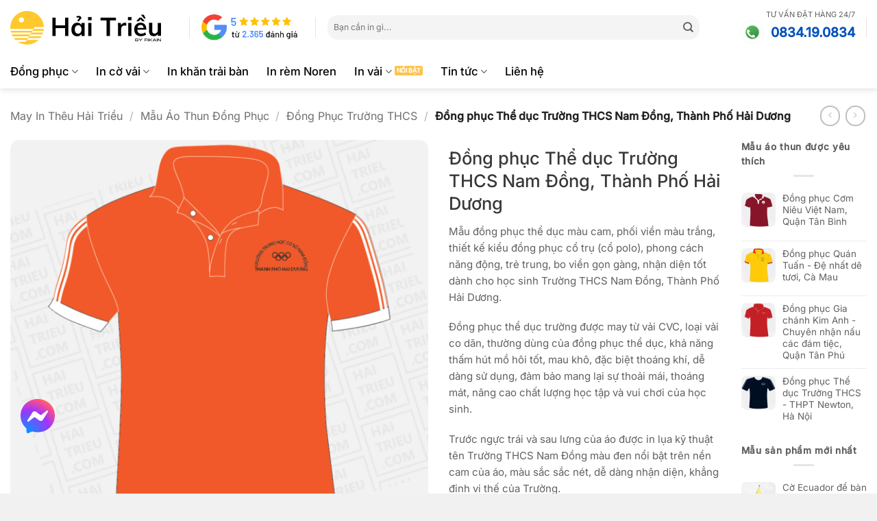

--- FILE ---
content_type: text/html; charset=UTF-8
request_url: https://haitrieu.com/products/dong-phuc-the-duc-truong-thcs-nam-dong-thanh-pho-hai-duong/
body_size: 54376
content:
<!DOCTYPE html>
<html lang="vi" prefix="og: https://ogp.me/ns#" class="loading-site no-js">
<head><meta charset="UTF-8" /><script>if(navigator.userAgent.match(/MSIE|Internet Explorer/i)||navigator.userAgent.match(/Trident\/7\..*?rv:11/i)){var href=document.location.href;if(!href.match(/[?&]nowprocket/)){if(href.indexOf("?")==-1){if(href.indexOf("#")==-1){document.location.href=href+"?nowprocket=1"}else{document.location.href=href.replace("#","?nowprocket=1#")}}else{if(href.indexOf("#")==-1){document.location.href=href+"&nowprocket=1"}else{document.location.href=href.replace("#","&nowprocket=1#")}}}}</script><script>(()=>{class RocketLazyLoadScripts{constructor(){this.v="2.0.4",this.userEvents=["keydown","keyup","mousedown","mouseup","mousemove","mouseover","mouseout","touchmove","touchstart","touchend","touchcancel","wheel","click","dblclick","input"],this.attributeEvents=["onblur","onclick","oncontextmenu","ondblclick","onfocus","onmousedown","onmouseenter","onmouseleave","onmousemove","onmouseout","onmouseover","onmouseup","onmousewheel","onscroll","onsubmit"]}async t(){this.i(),this.o(),/iP(ad|hone)/.test(navigator.userAgent)&&this.h(),this.u(),this.l(this),this.m(),this.k(this),this.p(this),this._(),await Promise.all([this.R(),this.L()]),this.lastBreath=Date.now(),this.S(this),this.P(),this.D(),this.O(),this.M(),await this.C(this.delayedScripts.normal),await this.C(this.delayedScripts.defer),await this.C(this.delayedScripts.async),await this.T(),await this.F(),await this.j(),await this.A(),window.dispatchEvent(new Event("rocket-allScriptsLoaded")),this.everythingLoaded=!0,this.lastTouchEnd&&await new Promise(t=>setTimeout(t,500-Date.now()+this.lastTouchEnd)),this.I(),this.H(),this.U(),this.W()}i(){this.CSPIssue=sessionStorage.getItem("rocketCSPIssue"),document.addEventListener("securitypolicyviolation",t=>{this.CSPIssue||"script-src-elem"!==t.violatedDirective||"data"!==t.blockedURI||(this.CSPIssue=!0,sessionStorage.setItem("rocketCSPIssue",!0))},{isRocket:!0})}o(){window.addEventListener("pageshow",t=>{this.persisted=t.persisted,this.realWindowLoadedFired=!0},{isRocket:!0}),window.addEventListener("pagehide",()=>{this.onFirstUserAction=null},{isRocket:!0})}h(){let t;function e(e){t=e}window.addEventListener("touchstart",e,{isRocket:!0}),window.addEventListener("touchend",function i(o){o.changedTouches[0]&&t.changedTouches[0]&&Math.abs(o.changedTouches[0].pageX-t.changedTouches[0].pageX)<10&&Math.abs(o.changedTouches[0].pageY-t.changedTouches[0].pageY)<10&&o.timeStamp-t.timeStamp<200&&(window.removeEventListener("touchstart",e,{isRocket:!0}),window.removeEventListener("touchend",i,{isRocket:!0}),"INPUT"===o.target.tagName&&"text"===o.target.type||(o.target.dispatchEvent(new TouchEvent("touchend",{target:o.target,bubbles:!0})),o.target.dispatchEvent(new MouseEvent("mouseover",{target:o.target,bubbles:!0})),o.target.dispatchEvent(new PointerEvent("click",{target:o.target,bubbles:!0,cancelable:!0,detail:1,clientX:o.changedTouches[0].clientX,clientY:o.changedTouches[0].clientY})),event.preventDefault()))},{isRocket:!0})}q(t){this.userActionTriggered||("mousemove"!==t.type||this.firstMousemoveIgnored?"keyup"===t.type||"mouseover"===t.type||"mouseout"===t.type||(this.userActionTriggered=!0,this.onFirstUserAction&&this.onFirstUserAction()):this.firstMousemoveIgnored=!0),"click"===t.type&&t.preventDefault(),t.stopPropagation(),t.stopImmediatePropagation(),"touchstart"===this.lastEvent&&"touchend"===t.type&&(this.lastTouchEnd=Date.now()),"click"===t.type&&(this.lastTouchEnd=0),this.lastEvent=t.type,t.composedPath&&t.composedPath()[0].getRootNode()instanceof ShadowRoot&&(t.rocketTarget=t.composedPath()[0]),this.savedUserEvents.push(t)}u(){this.savedUserEvents=[],this.userEventHandler=this.q.bind(this),this.userEvents.forEach(t=>window.addEventListener(t,this.userEventHandler,{passive:!1,isRocket:!0})),document.addEventListener("visibilitychange",this.userEventHandler,{isRocket:!0})}U(){this.userEvents.forEach(t=>window.removeEventListener(t,this.userEventHandler,{passive:!1,isRocket:!0})),document.removeEventListener("visibilitychange",this.userEventHandler,{isRocket:!0}),this.savedUserEvents.forEach(t=>{(t.rocketTarget||t.target).dispatchEvent(new window[t.constructor.name](t.type,t))})}m(){const t="return false",e=Array.from(this.attributeEvents,t=>"data-rocket-"+t),i="["+this.attributeEvents.join("],[")+"]",o="[data-rocket-"+this.attributeEvents.join("],[data-rocket-")+"]",s=(e,i,o)=>{o&&o!==t&&(e.setAttribute("data-rocket-"+i,o),e["rocket"+i]=new Function("event",o),e.setAttribute(i,t))};new MutationObserver(t=>{for(const n of t)"attributes"===n.type&&(n.attributeName.startsWith("data-rocket-")||this.everythingLoaded?n.attributeName.startsWith("data-rocket-")&&this.everythingLoaded&&this.N(n.target,n.attributeName.substring(12)):s(n.target,n.attributeName,n.target.getAttribute(n.attributeName))),"childList"===n.type&&n.addedNodes.forEach(t=>{if(t.nodeType===Node.ELEMENT_NODE)if(this.everythingLoaded)for(const i of[t,...t.querySelectorAll(o)])for(const t of i.getAttributeNames())e.includes(t)&&this.N(i,t.substring(12));else for(const e of[t,...t.querySelectorAll(i)])for(const t of e.getAttributeNames())this.attributeEvents.includes(t)&&s(e,t,e.getAttribute(t))})}).observe(document,{subtree:!0,childList:!0,attributeFilter:[...this.attributeEvents,...e]})}I(){this.attributeEvents.forEach(t=>{document.querySelectorAll("[data-rocket-"+t+"]").forEach(e=>{this.N(e,t)})})}N(t,e){const i=t.getAttribute("data-rocket-"+e);i&&(t.setAttribute(e,i),t.removeAttribute("data-rocket-"+e))}k(t){Object.defineProperty(HTMLElement.prototype,"onclick",{get(){return this.rocketonclick||null},set(e){this.rocketonclick=e,this.setAttribute(t.everythingLoaded?"onclick":"data-rocket-onclick","this.rocketonclick(event)")}})}S(t){function e(e,i){let o=e[i];e[i]=null,Object.defineProperty(e,i,{get:()=>o,set(s){t.everythingLoaded?o=s:e["rocket"+i]=o=s}})}e(document,"onreadystatechange"),e(window,"onload"),e(window,"onpageshow");try{Object.defineProperty(document,"readyState",{get:()=>t.rocketReadyState,set(e){t.rocketReadyState=e},configurable:!0}),document.readyState="loading"}catch(t){console.log("WPRocket DJE readyState conflict, bypassing")}}l(t){this.originalAddEventListener=EventTarget.prototype.addEventListener,this.originalRemoveEventListener=EventTarget.prototype.removeEventListener,this.savedEventListeners=[],EventTarget.prototype.addEventListener=function(e,i,o){o&&o.isRocket||!t.B(e,this)&&!t.userEvents.includes(e)||t.B(e,this)&&!t.userActionTriggered||e.startsWith("rocket-")||t.everythingLoaded?t.originalAddEventListener.call(this,e,i,o):(t.savedEventListeners.push({target:this,remove:!1,type:e,func:i,options:o}),"mouseenter"!==e&&"mouseleave"!==e||t.originalAddEventListener.call(this,e,t.savedUserEvents.push,o))},EventTarget.prototype.removeEventListener=function(e,i,o){o&&o.isRocket||!t.B(e,this)&&!t.userEvents.includes(e)||t.B(e,this)&&!t.userActionTriggered||e.startsWith("rocket-")||t.everythingLoaded?t.originalRemoveEventListener.call(this,e,i,o):t.savedEventListeners.push({target:this,remove:!0,type:e,func:i,options:o})}}J(t,e){this.savedEventListeners=this.savedEventListeners.filter(i=>{let o=i.type,s=i.target||window;return e!==o||t!==s||(this.B(o,s)&&(i.type="rocket-"+o),this.$(i),!1)})}H(){EventTarget.prototype.addEventListener=this.originalAddEventListener,EventTarget.prototype.removeEventListener=this.originalRemoveEventListener,this.savedEventListeners.forEach(t=>this.$(t))}$(t){t.remove?this.originalRemoveEventListener.call(t.target,t.type,t.func,t.options):this.originalAddEventListener.call(t.target,t.type,t.func,t.options)}p(t){let e;function i(e){return t.everythingLoaded?e:e.split(" ").map(t=>"load"===t||t.startsWith("load.")?"rocket-jquery-load":t).join(" ")}function o(o){function s(e){const s=o.fn[e];o.fn[e]=o.fn.init.prototype[e]=function(){return this[0]===window&&t.userActionTriggered&&("string"==typeof arguments[0]||arguments[0]instanceof String?arguments[0]=i(arguments[0]):"object"==typeof arguments[0]&&Object.keys(arguments[0]).forEach(t=>{const e=arguments[0][t];delete arguments[0][t],arguments[0][i(t)]=e})),s.apply(this,arguments),this}}if(o&&o.fn&&!t.allJQueries.includes(o)){const e={DOMContentLoaded:[],"rocket-DOMContentLoaded":[]};for(const t in e)document.addEventListener(t,()=>{e[t].forEach(t=>t())},{isRocket:!0});o.fn.ready=o.fn.init.prototype.ready=function(i){function s(){parseInt(o.fn.jquery)>2?setTimeout(()=>i.bind(document)(o)):i.bind(document)(o)}return"function"==typeof i&&(t.realDomReadyFired?!t.userActionTriggered||t.fauxDomReadyFired?s():e["rocket-DOMContentLoaded"].push(s):e.DOMContentLoaded.push(s)),o([])},s("on"),s("one"),s("off"),t.allJQueries.push(o)}e=o}t.allJQueries=[],o(window.jQuery),Object.defineProperty(window,"jQuery",{get:()=>e,set(t){o(t)}})}P(){const t=new Map;document.write=document.writeln=function(e){const i=document.currentScript,o=document.createRange(),s=i.parentElement;let n=t.get(i);void 0===n&&(n=i.nextSibling,t.set(i,n));const c=document.createDocumentFragment();o.setStart(c,0),c.appendChild(o.createContextualFragment(e)),s.insertBefore(c,n)}}async R(){return new Promise(t=>{this.userActionTriggered?t():this.onFirstUserAction=t})}async L(){return new Promise(t=>{document.addEventListener("DOMContentLoaded",()=>{this.realDomReadyFired=!0,t()},{isRocket:!0})})}async j(){return this.realWindowLoadedFired?Promise.resolve():new Promise(t=>{window.addEventListener("load",t,{isRocket:!0})})}M(){this.pendingScripts=[];this.scriptsMutationObserver=new MutationObserver(t=>{for(const e of t)e.addedNodes.forEach(t=>{"SCRIPT"!==t.tagName||t.noModule||t.isWPRocket||this.pendingScripts.push({script:t,promise:new Promise(e=>{const i=()=>{const i=this.pendingScripts.findIndex(e=>e.script===t);i>=0&&this.pendingScripts.splice(i,1),e()};t.addEventListener("load",i,{isRocket:!0}),t.addEventListener("error",i,{isRocket:!0}),setTimeout(i,1e3)})})})}),this.scriptsMutationObserver.observe(document,{childList:!0,subtree:!0})}async F(){await this.X(),this.pendingScripts.length?(await this.pendingScripts[0].promise,await this.F()):this.scriptsMutationObserver.disconnect()}D(){this.delayedScripts={normal:[],async:[],defer:[]},document.querySelectorAll("script[type$=rocketlazyloadscript]").forEach(t=>{t.hasAttribute("data-rocket-src")?t.hasAttribute("async")&&!1!==t.async?this.delayedScripts.async.push(t):t.hasAttribute("defer")&&!1!==t.defer||"module"===t.getAttribute("data-rocket-type")?this.delayedScripts.defer.push(t):this.delayedScripts.normal.push(t):this.delayedScripts.normal.push(t)})}async _(){await this.L();let t=[];document.querySelectorAll("script[type$=rocketlazyloadscript][data-rocket-src]").forEach(e=>{let i=e.getAttribute("data-rocket-src");if(i&&!i.startsWith("data:")){i.startsWith("//")&&(i=location.protocol+i);try{const o=new URL(i).origin;o!==location.origin&&t.push({src:o,crossOrigin:e.crossOrigin||"module"===e.getAttribute("data-rocket-type")})}catch(t){}}}),t=[...new Map(t.map(t=>[JSON.stringify(t),t])).values()],this.Y(t,"preconnect")}async G(t){if(await this.K(),!0!==t.noModule||!("noModule"in HTMLScriptElement.prototype))return new Promise(e=>{let i;function o(){(i||t).setAttribute("data-rocket-status","executed"),e()}try{if(navigator.userAgent.includes("Firefox/")||""===navigator.vendor||this.CSPIssue)i=document.createElement("script"),[...t.attributes].forEach(t=>{let e=t.nodeName;"type"!==e&&("data-rocket-type"===e&&(e="type"),"data-rocket-src"===e&&(e="src"),i.setAttribute(e,t.nodeValue))}),t.text&&(i.text=t.text),t.nonce&&(i.nonce=t.nonce),i.hasAttribute("src")?(i.addEventListener("load",o,{isRocket:!0}),i.addEventListener("error",()=>{i.setAttribute("data-rocket-status","failed-network"),e()},{isRocket:!0}),setTimeout(()=>{i.isConnected||e()},1)):(i.text=t.text,o()),i.isWPRocket=!0,t.parentNode.replaceChild(i,t);else{const i=t.getAttribute("data-rocket-type"),s=t.getAttribute("data-rocket-src");i?(t.type=i,t.removeAttribute("data-rocket-type")):t.removeAttribute("type"),t.addEventListener("load",o,{isRocket:!0}),t.addEventListener("error",i=>{this.CSPIssue&&i.target.src.startsWith("data:")?(console.log("WPRocket: CSP fallback activated"),t.removeAttribute("src"),this.G(t).then(e)):(t.setAttribute("data-rocket-status","failed-network"),e())},{isRocket:!0}),s?(t.fetchPriority="high",t.removeAttribute("data-rocket-src"),t.src=s):t.src="data:text/javascript;base64,"+window.btoa(unescape(encodeURIComponent(t.text)))}}catch(i){t.setAttribute("data-rocket-status","failed-transform"),e()}});t.setAttribute("data-rocket-status","skipped")}async C(t){const e=t.shift();return e?(e.isConnected&&await this.G(e),this.C(t)):Promise.resolve()}O(){this.Y([...this.delayedScripts.normal,...this.delayedScripts.defer,...this.delayedScripts.async],"preload")}Y(t,e){this.trash=this.trash||[];let i=!0;var o=document.createDocumentFragment();t.forEach(t=>{const s=t.getAttribute&&t.getAttribute("data-rocket-src")||t.src;if(s&&!s.startsWith("data:")){const n=document.createElement("link");n.href=s,n.rel=e,"preconnect"!==e&&(n.as="script",n.fetchPriority=i?"high":"low"),t.getAttribute&&"module"===t.getAttribute("data-rocket-type")&&(n.crossOrigin=!0),t.crossOrigin&&(n.crossOrigin=t.crossOrigin),t.integrity&&(n.integrity=t.integrity),t.nonce&&(n.nonce=t.nonce),o.appendChild(n),this.trash.push(n),i=!1}}),document.head.appendChild(o)}W(){this.trash.forEach(t=>t.remove())}async T(){try{document.readyState="interactive"}catch(t){}this.fauxDomReadyFired=!0;try{await this.K(),this.J(document,"readystatechange"),document.dispatchEvent(new Event("rocket-readystatechange")),await this.K(),document.rocketonreadystatechange&&document.rocketonreadystatechange(),await this.K(),this.J(document,"DOMContentLoaded"),document.dispatchEvent(new Event("rocket-DOMContentLoaded")),await this.K(),this.J(window,"DOMContentLoaded"),window.dispatchEvent(new Event("rocket-DOMContentLoaded"))}catch(t){console.error(t)}}async A(){try{document.readyState="complete"}catch(t){}try{await this.K(),this.J(document,"readystatechange"),document.dispatchEvent(new Event("rocket-readystatechange")),await this.K(),document.rocketonreadystatechange&&document.rocketonreadystatechange(),await this.K(),this.J(window,"load"),window.dispatchEvent(new Event("rocket-load")),await this.K(),window.rocketonload&&window.rocketonload(),await this.K(),this.allJQueries.forEach(t=>t(window).trigger("rocket-jquery-load")),await this.K(),this.J(window,"pageshow");const t=new Event("rocket-pageshow");t.persisted=this.persisted,window.dispatchEvent(t),await this.K(),window.rocketonpageshow&&window.rocketonpageshow({persisted:this.persisted})}catch(t){console.error(t)}}async K(){Date.now()-this.lastBreath>45&&(await this.X(),this.lastBreath=Date.now())}async X(){return document.hidden?new Promise(t=>setTimeout(t)):new Promise(t=>requestAnimationFrame(t))}B(t,e){return e===document&&"readystatechange"===t||(e===document&&"DOMContentLoaded"===t||(e===window&&"DOMContentLoaded"===t||(e===window&&"load"===t||e===window&&"pageshow"===t)))}static run(){(new RocketLazyLoadScripts).t()}}RocketLazyLoadScripts.run()})();</script>
	
	<link rel="profile" href="http://gmpg.org/xfn/11" />
	

	<script type="rocketlazyloadscript">(function(html){html.className = html.className.replace(/\bno-js\b/,'js')})(document.documentElement);</script>
	<style>img:is([sizes="auto" i], [sizes^="auto," i]) { contain-intrinsic-size: 3000px 1500px }</style>
	<meta name="viewport" content="width=device-width, initial-scale=1" /><title>Đồng Phục Thể Dục Trường THCS Nam Đồng, Thành Phố Hải Dương (MIT-8123SS) &raquo; Hải Triều</title>
<meta name="description" content="Mẫu đồng phục thể dục màu cam, phối viền màu trắng, thiết kế kiểu đồng phục cổ trụ (cổ polo), phong cách năng động, trẻ trung, bo viền gọn gàng, nhận diện tốt dành cho học sinh Trường THCS Nam Đồng, Thành Phố Hải Dương. Đồng phục thể dục trường được may từ vải CVC, loại vải co dãn, thường dùng của đồng phục thể dục, khả năng thấm hút mồ hôi tốt, mau khô, đặc biệt thoáng khí, dễ dàng sử dụng, đảm bảo mang lại sự thoải mái, thoáng mát, nâng cao chất lượng học tập và vui chơi của học sinh. Trước ngực trái và sau lưng của áo được in lụa kỹ thuật tên Trường THCS Nam Đồng màu đen nổi bật trên nền cam của áo, màu sắc sắc nét, dễ dàng nhận diện, khẳng định vị thế của Trường."/>
<meta name="robots" content="follow, index, max-snippet:-1, max-video-preview:-1, max-image-preview:large"/>
<link rel="canonical" href="https://haitrieu.com/products/dong-phuc-the-duc-truong-thcs-nam-dong-thanh-pho-hai-duong/" />
<meta property="og:locale" content="vi_VN" />
<meta property="og:type" content="product" />
<meta property="og:title" content="Đồng Phục Thể Dục Trường THCS Nam Đồng, Thành Phố Hải Dương (MIT-8123SS) &raquo; Hải Triều" />
<meta property="og:description" content="Mẫu đồng phục thể dục màu cam, phối viền màu trắng, thiết kế kiểu đồng phục cổ trụ (cổ polo), phong cách năng động, trẻ trung, bo viền gọn gàng, nhận diện tốt dành cho học sinh Trường THCS Nam Đồng, Thành Phố Hải Dương. Đồng phục thể dục trường được may từ vải CVC, loại vải co dãn, thường dùng của đồng phục thể dục, khả năng thấm hút mồ hôi tốt, mau khô, đặc biệt thoáng khí, dễ dàng sử dụng, đảm bảo mang lại sự thoải mái, thoáng mát, nâng cao chất lượng học tập và vui chơi của học sinh. Trước ngực trái và sau lưng của áo được in lụa kỹ thuật tên Trường THCS Nam Đồng màu đen nổi bật trên nền cam của áo, màu sắc sắc nét, dễ dàng nhận diện, khẳng định vị thế của Trường." />
<meta property="og:url" content="https://haitrieu.com/products/dong-phuc-the-duc-truong-thcs-nam-dong-thanh-pho-hai-duong/" />
<meta property="og:site_name" content="Hải Triều" />
<meta property="og:updated_time" content="2024-10-24T01:08:40+07:00" />
<meta property="fb:admins" content="100053975139171" />
<meta property="og:image" content="https://cdn.haitrieu.com/wp-content/uploads/2022/12/dong-phuc-truong-thcs-nam-dong.png" />
<meta property="og:image:secure_url" content="https://cdn.haitrieu.com/wp-content/uploads/2022/12/dong-phuc-truong-thcs-nam-dong.png" />
<meta property="og:image:width" content="1000" />
<meta property="og:image:height" content="1000" />
<meta property="og:image:alt" content="dong phuc truong thcs nam dong" />
<meta property="og:image:type" content="image/png" />
<meta property="product:brand" content="Hải Triều" />
<meta property="product:price:currency" content="VND" />
<meta property="product:availability" content="instock" />
<meta property="product:retailer_item_id" content="MIT-8123SS" />
<meta name="twitter:card" content="summary_large_image" />
<meta name="twitter:title" content="Đồng Phục Thể Dục Trường THCS Nam Đồng, Thành Phố Hải Dương (MIT-8123SS) &raquo; Hải Triều" />
<meta name="twitter:description" content="Mẫu đồng phục thể dục màu cam, phối viền màu trắng, thiết kế kiểu đồng phục cổ trụ (cổ polo), phong cách năng động, trẻ trung, bo viền gọn gàng, nhận diện tốt dành cho học sinh Trường THCS Nam Đồng, Thành Phố Hải Dương. Đồng phục thể dục trường được may từ vải CVC, loại vải co dãn, thường dùng của đồng phục thể dục, khả năng thấm hút mồ hôi tốt, mau khô, đặc biệt thoáng khí, dễ dàng sử dụng, đảm bảo mang lại sự thoải mái, thoáng mát, nâng cao chất lượng học tập và vui chơi của học sinh. Trước ngực trái và sau lưng của áo được in lụa kỹ thuật tên Trường THCS Nam Đồng màu đen nổi bật trên nền cam của áo, màu sắc sắc nét, dễ dàng nhận diện, khẳng định vị thế của Trường." />
<meta name="twitter:site" content="@haitrieucom" />
<meta name="twitter:creator" content="@haitrieucom" />
<meta name="twitter:image" content="https://cdn.haitrieu.com/wp-content/uploads/2022/12/dong-phuc-truong-thcs-nam-dong.png" />
<meta name="twitter:label1" content="Giá" />
<meta name="twitter:data1" content="0&#8363;" />
<meta name="twitter:label2" content="Tình trạng sẵn có" />
<meta name="twitter:data2" content="Còn hàng" />
<script type="application/ld+json" class="rank-math-schema-pro">{"@context":"https://schema.org","@graph":[{"@type":"Place","@id":"https://haitrieu.com/#place","geo":{"@type":"GeoCoordinates","latitude":"10.809538873485014","longitude":" 106.60599127291957"},"hasMap":"https://www.google.com/maps/search/?api=1&amp;query=10.809538873485014, 106.60599127291957","address":{"@type":"PostalAddress","streetAddress":"149/5 \u0110\u01b0\u1eddng S\u1ed1 16","addressLocality":"Ph\u01b0\u1eddng B\u00ecnh H\u01b0ng Ho\u00e0","addressRegion":"H\u1ed3 Ch\u00ed Minh","postalCode":"700000","addressCountry":"Vi\u1ec7t Nam"}},{"@type":"Organization","@id":"https://haitrieu.com/#organization","name":"May In Th\u00eau H\u1ea3i Tri\u1ec1u","url":"https://haitrieu.com","sameAs":["https://www.facebook.com/dongphuchaitrieu/","https://twitter.com/haitrieucom"],"email":"info@haitrieu.com","address":{"@type":"PostalAddress","streetAddress":"149/5 \u0110\u01b0\u1eddng S\u1ed1 16","addressLocality":"Ph\u01b0\u1eddng B\u00ecnh H\u01b0ng Ho\u00e0","addressRegion":"H\u1ed3 Ch\u00ed Minh","postalCode":"700000","addressCountry":"Vi\u1ec7t Nam"},"logo":{"@type":"ImageObject","@id":"https://haitrieu.com/#logo","url":"https://cdn.haitrieu.com/wp-content/uploads/2025/05/hai-trieu-by-fikain-logo.svg","contentUrl":"https://cdn.haitrieu.com/wp-content/uploads/2025/05/hai-trieu-by-fikain-logo.svg","caption":"H\u1ea3i Tri\u1ec1u","inLanguage":"vi","width":"","height":""},"contactPoint":[{"@type":"ContactPoint","telephone":"+84-834-19-0834","contactType":"sales"},{"@type":"ContactPoint","telephone":"+84-834-49-0834","contactType":"customer support"},{"@type":"ContactPoint","telephone":"+84-834-47-0834","contactType":"technical support"}],"legalName":"C\u00f4ng Ty TNHH Fika Vi\u1ec7t Nam","foundingDate":"19/05/2020","vatID":"0316280392","taxID":"0316280392","location":{"@id":"https://haitrieu.com/#place"}},{"@type":"WebSite","@id":"https://haitrieu.com/#website","url":"https://haitrieu.com","name":"H\u1ea3i Tri\u1ec1u","alternateName":"In v\u1ea3i H\u1ea3i Tri\u1ec1u","publisher":{"@id":"https://haitrieu.com/#organization"},"inLanguage":"vi"},{"@type":"ImageObject","@id":"https://cdn.haitrieu.com/wp-content/uploads/2022/12/dong-phuc-truong-thcs-nam-dong.png","url":"https://cdn.haitrieu.com/wp-content/uploads/2022/12/dong-phuc-truong-thcs-nam-dong.png","width":"1000","height":"1000","caption":"dong phuc truong thcs nam dong","inLanguage":"vi"},{"@type":"BreadcrumbList","@id":"https://haitrieu.com/products/dong-phuc-the-duc-truong-thcs-nam-dong-thanh-pho-hai-duong/#breadcrumb","itemListElement":[{"@type":"ListItem","position":"1","item":{"@id":"https://haitrieu.com","name":"May In Th\u00eau H\u1ea3i Tri\u1ec1u"}},{"@type":"ListItem","position":"2","item":{"@id":"https://haitrieu.com/collections/ao-thun-dong-phuc/","name":"M\u1eabu \u00c1o Thun \u0110\u1ed3ng Ph\u1ee5c"}},{"@type":"ListItem","position":"3","item":{"@id":"https://haitrieu.com/collections/dong-phuc-truong-thcs/","name":"\u0110\u1ed3ng Ph\u1ee5c Tr\u01b0\u1eddng THCS"}},{"@type":"ListItem","position":"4","item":{"@id":"https://haitrieu.com/products/dong-phuc-the-duc-truong-thcs-nam-dong-thanh-pho-hai-duong/","name":"\u0110\u1ed3ng ph\u1ee5c Th\u1ec3 d\u1ee5c Tr\u01b0\u1eddng THCS Nam \u0110\u1ed3ng, Th\u00e0nh Ph\u1ed1 H\u1ea3i D\u01b0\u01a1ng"}}]},{"@type":"ItemPage","@id":"https://haitrieu.com/products/dong-phuc-the-duc-truong-thcs-nam-dong-thanh-pho-hai-duong/#webpage","url":"https://haitrieu.com/products/dong-phuc-the-duc-truong-thcs-nam-dong-thanh-pho-hai-duong/","name":"\u0110\u1ed3ng Ph\u1ee5c Th\u1ec3 D\u1ee5c Tr\u01b0\u1eddng THCS Nam \u0110\u1ed3ng, Th\u00e0nh Ph\u1ed1 H\u1ea3i D\u01b0\u01a1ng (MIT-8123SS) &raquo; H\u1ea3i Tri\u1ec1u","datePublished":"2024-07-20T23:28:49+07:00","dateModified":"2024-10-24T01:08:40+07:00","isPartOf":{"@id":"https://haitrieu.com/#website"},"primaryImageOfPage":{"@id":"https://cdn.haitrieu.com/wp-content/uploads/2022/12/dong-phuc-truong-thcs-nam-dong.png"},"inLanguage":"vi","breadcrumb":{"@id":"https://haitrieu.com/products/dong-phuc-the-duc-truong-thcs-nam-dong-thanh-pho-hai-duong/#breadcrumb"}},{"@type":"Product","brand":{"@type":"Brand","name":"H\u1ea3i Tri\u1ec1u"},"name":"\u0110\u1ed3ng ph\u1ee5c Th\u1ec3 d\u1ee5c Tr\u01b0\u1eddng THCS Nam \u0110\u1ed3ng, Th\u00e0nh Ph\u1ed1 H\u1ea3i D\u01b0\u01a1ng (MIT-8123SS) &raquo; H\u1ea3i Tri\u1ec1u","description":"M\u1eabu \u0111\u1ed3ng ph\u1ee5c th\u1ec3 d\u1ee5c m\u00e0u cam, ph\u1ed1i vi\u1ec1n m\u00e0u tr\u1eafng, thi\u1ebft k\u1ebf ki\u1ec3u \u0111\u1ed3ng ph\u1ee5c c\u1ed5 tr\u1ee5 (c\u1ed5 polo), phong c\u00e1ch n\u0103ng \u0111\u1ed9ng, tr\u1ebb trung, bo vi\u1ec1n g\u1ecdn g\u00e0ng, nh\u1eadn di\u1ec7n t\u1ed1t d\u00e0nh cho h\u1ecdc sinh Tr\u01b0\u1eddng THCS Nam \u0110\u1ed3ng, Th\u00e0nh Ph\u1ed1 H\u1ea3i D\u01b0\u01a1ng. \u0110\u1ed3ng ph\u1ee5c th\u1ec3 d\u1ee5c tr\u01b0\u1eddng \u0111\u01b0\u1ee3c may t\u1eeb v\u1ea3i CVC, lo\u1ea1i v\u1ea3i co d\u00e3n, th\u01b0\u1eddng d\u00f9ng c\u1ee7a \u0111\u1ed3ng ph\u1ee5c th\u1ec3 d\u1ee5c, kh\u1ea3 n\u0103ng th\u1ea5m h\u00fat m\u1ed3 h\u00f4i t\u1ed1t, mau kh\u00f4, \u0111\u1eb7c bi\u1ec7t tho\u00e1ng kh\u00ed, d\u1ec5 d\u00e0ng s\u1eed d\u1ee5ng, \u0111\u1ea3m b\u1ea3o mang l\u1ea1i s\u1ef1 tho\u1ea3i m\u00e1i, tho\u00e1ng m\u00e1t, n\u00e2ng cao ch\u1ea5t l\u01b0\u1ee3ng h\u1ecdc t\u1eadp v\u00e0 vui ch\u01a1i c\u1ee7a h\u1ecdc sinh. Tr\u01b0\u1edbc ng\u1ef1c tr\u00e1i v\u00e0 sau l\u01b0ng c\u1ee7a \u00e1o \u0111\u01b0\u1ee3c in l\u1ee5a k\u1ef9 thu\u1eadt t\u00ean Tr\u01b0\u1eddng THCS Nam \u0110\u1ed3ng m\u00e0u \u0111en n\u1ed5i b\u1eadt tr\u00ean n\u1ec1n cam c\u1ee7a \u00e1o, m\u00e0u s\u1eafc s\u1eafc n\u00e9t, d\u1ec5 d\u00e0ng nh\u1eadn di\u1ec7n, kh\u1eb3ng \u0111\u1ecbnh v\u1ecb th\u1ebf c\u1ee7a Tr\u01b0\u1eddng. MIT-8123SS","sku":"MIT-8123SS","category":"M\u1eabu \u00c1o Thun \u0110\u1ed3ng Ph\u1ee5c &gt; \u0110\u1ed3ng Ph\u1ee5c Tr\u01b0\u1eddng THCS","mainEntityOfPage":{"@id":"https://haitrieu.com/products/dong-phuc-the-duc-truong-thcs-nam-dong-thanh-pho-hai-duong/#webpage"},"image":[{"@type":"ImageObject","url":"https://cdn.haitrieu.com/wp-content/uploads/2022/12/dong-phuc-truong-thcs-nam-dong.png","height":"1000","width":"1000"},{"@type":"ImageObject","url":"https://cdn.haitrieu.com/wp-content/uploads/2022/12/dong-phuc-hoc-sinh-truong-thcs-nam-dong.png","height":"1000","width":"1000"},{"@type":"ImageObject","url":"https://cdn.haitrieu.com/wp-content/uploads/2022/12/dong-phuc-truong-thcs-nam-dong.jpg","height":"563","width":"1000"},{"@type":"ImageObject","url":"https://cdn.haitrieu.com/wp-content/uploads/2022/12/dong-phuc-hoc-sinh-truong-thcs-nam-dong.jpg","height":"1333","width":"1000"}],"@id":"https://haitrieu.com/products/dong-phuc-the-duc-truong-thcs-nam-dong-thanh-pho-hai-duong/#richSnippet"}]}</script>
<link rel='dns-prefetch' href='//cdn.haitrieu.com' />

<link href='https://cdn.haitrieu.com' rel='preconnect' />
<link rel='prefetch' href='https://cdn.haitrieu.com/wp-content/themes/flatsome/assets/js/flatsome.js?ver=e2eddd6c228105dac048' />
<link rel='prefetch' href='https://cdn.haitrieu.com/wp-content/themes/flatsome/assets/js/chunk.slider.js?ver=3.20.2' />
<link rel='prefetch' href='https://cdn.haitrieu.com/wp-content/themes/flatsome/assets/js/chunk.popups.js?ver=3.20.2' />
<link rel='prefetch' href='https://cdn.haitrieu.com/wp-content/themes/flatsome/assets/js/chunk.tooltips.js?ver=3.20.2' />
<link rel='prefetch' href='https://cdn.haitrieu.com/wp-content/themes/flatsome/assets/js/woocommerce.js?ver=1c9be63d628ff7c3ff4c' />
<link rel="alternate" type="application/rss+xml" title="Dòng thông tin Hải Triều &raquo;" href="https://haitrieu.com/feed/" />
<link rel="alternate" type="application/rss+xml" title="Hải Triều &raquo; Dòng bình luận" href="https://haitrieu.com/comments/feed/" />
<link rel="alternate" type="application/rss+xml" title="Hải Triều &raquo; Đồng phục Thể dục Trường THCS Nam Đồng, Thành Phố Hải Dương Dòng bình luận" href="https://haitrieu.com/products/dong-phuc-the-duc-truong-thcs-nam-dong-thanh-pho-hai-duong/feed/" />
<style id='wp-block-library-inline-css' type='text/css'>
:root{--wp-admin-theme-color:#007cba;--wp-admin-theme-color--rgb:0,124,186;--wp-admin-theme-color-darker-10:#006ba1;--wp-admin-theme-color-darker-10--rgb:0,107,161;--wp-admin-theme-color-darker-20:#005a87;--wp-admin-theme-color-darker-20--rgb:0,90,135;--wp-admin-border-width-focus:2px;--wp-block-synced-color:#7a00df;--wp-block-synced-color--rgb:122,0,223;--wp-bound-block-color:var(--wp-block-synced-color)}@media (min-resolution:192dpi){:root{--wp-admin-border-width-focus:1.5px}}.wp-element-button{cursor:pointer}:root{--wp--preset--font-size--normal:16px;--wp--preset--font-size--huge:42px}:root .has-very-light-gray-background-color{background-color:#eee}:root .has-very-dark-gray-background-color{background-color:#313131}:root .has-very-light-gray-color{color:#eee}:root .has-very-dark-gray-color{color:#313131}:root .has-vivid-green-cyan-to-vivid-cyan-blue-gradient-background{background:linear-gradient(135deg,#00d084,#0693e3)}:root .has-purple-crush-gradient-background{background:linear-gradient(135deg,#34e2e4,#4721fb 50%,#ab1dfe)}:root .has-hazy-dawn-gradient-background{background:linear-gradient(135deg,#faaca8,#dad0ec)}:root .has-subdued-olive-gradient-background{background:linear-gradient(135deg,#fafae1,#67a671)}:root .has-atomic-cream-gradient-background{background:linear-gradient(135deg,#fdd79a,#004a59)}:root .has-nightshade-gradient-background{background:linear-gradient(135deg,#330968,#31cdcf)}:root .has-midnight-gradient-background{background:linear-gradient(135deg,#020381,#2874fc)}.has-regular-font-size{font-size:1em}.has-larger-font-size{font-size:2.625em}.has-normal-font-size{font-size:var(--wp--preset--font-size--normal)}.has-huge-font-size{font-size:var(--wp--preset--font-size--huge)}.has-text-align-center{text-align:center}.has-text-align-left{text-align:left}.has-text-align-right{text-align:right}#end-resizable-editor-section{display:none}.aligncenter{clear:both}.items-justified-left{justify-content:flex-start}.items-justified-center{justify-content:center}.items-justified-right{justify-content:flex-end}.items-justified-space-between{justify-content:space-between}.screen-reader-text{border:0;clip-path:inset(50%);height:1px;margin:-1px;overflow:hidden;padding:0;position:absolute;width:1px;word-wrap:normal!important}.screen-reader-text:focus{background-color:#ddd;clip-path:none;color:#444;display:block;font-size:1em;height:auto;left:5px;line-height:normal;padding:15px 23px 14px;text-decoration:none;top:5px;width:auto;z-index:100000}html :where(.has-border-color){border-style:solid}html :where([style*=border-top-color]){border-top-style:solid}html :where([style*=border-right-color]){border-right-style:solid}html :where([style*=border-bottom-color]){border-bottom-style:solid}html :where([style*=border-left-color]){border-left-style:solid}html :where([style*=border-width]){border-style:solid}html :where([style*=border-top-width]){border-top-style:solid}html :where([style*=border-right-width]){border-right-style:solid}html :where([style*=border-bottom-width]){border-bottom-style:solid}html :where([style*=border-left-width]){border-left-style:solid}html :where(img[class*=wp-image-]){height:auto;max-width:100%}:where(figure){margin:0 0 1em}html :where(.is-position-sticky){--wp-admin--admin-bar--position-offset:var(--wp-admin--admin-bar--height,0px)}@media screen and (max-width:600px){html :where(.is-position-sticky){--wp-admin--admin-bar--position-offset:0px}}
</style>
<link rel='stylesheet' id='photoswipe-css' href='https://cdn.haitrieu.com/wp-content/cache/background-css/1/cdn.haitrieu.com/wp-content/plugins/woocommerce/assets/css/photoswipe/photoswipe.min.css?ver=10.2.2&wpr_t=1763242125' type='text/css' media='all' />
<link rel='stylesheet' id='photoswipe-default-skin-css' href='https://cdn.haitrieu.com/wp-content/cache/background-css/1/cdn.haitrieu.com/wp-content/plugins/woocommerce/assets/css/photoswipe/default-skin/default-skin.min.css?ver=10.2.2&wpr_t=1763242125' type='text/css' media='all' />
<style id='woocommerce-inline-inline-css' type='text/css'>
.woocommerce form .form-row .required { visibility: visible; }
</style>
<link data-minify="1" rel='stylesheet' id='brands-styles-css' href='https://cdn.haitrieu.com/wp-content/cache/min/1/wp-content/plugins/woocommerce/assets/css/brands.css?ver=1761308209' type='text/css' media='all' />
<link data-minify="1" rel='stylesheet' id='flatsome-swatches-frontend-css' href='https://cdn.haitrieu.com/wp-content/cache/min/1/wp-content/themes/flatsome/assets/css/extensions/flatsome-swatches-frontend.css?ver=1761308209' type='text/css' media='all' />
<link data-minify="1" rel='stylesheet' id='fixedtoc-style-css' href='https://cdn.haitrieu.com/wp-content/cache/min/1/wp-content/plugins/fixed-toc/frontend/assets/css/ftoc.min.css?ver=1761308209' type='text/css' media='all' />
<style id='fixedtoc-style-inline-css' type='text/css'>
.ftwp-in-post#ftwp-container-outer { height: auto; } #ftwp-container.ftwp-wrap #ftwp-contents { width: auto; height: auto; } .ftwp-in-post#ftwp-container-outer #ftwp-contents { height: auto; } .ftwp-in-post#ftwp-container-outer.ftwp-float-none #ftwp-contents { width: auto; } #ftwp-container.ftwp-wrap #ftwp-trigger { width: 50px; height: 50px; font-size: 30px; } #ftwp-container #ftwp-trigger.ftwp-border-medium { font-size: 29px; } #ftwp-container.ftwp-wrap #ftwp-header { font-size: 22px; font-family: inherit; } #ftwp-container.ftwp-wrap #ftwp-header-title { font-weight: bold; } #ftwp-container.ftwp-wrap #ftwp-list { font-size: 15px; font-family: inherit; } #ftwp-container.ftwp-wrap #ftwp-list .ftwp-anchor::before { font-size: 6px; } #ftwp-container #ftwp-list.ftwp-strong-first>.ftwp-item>.ftwp-anchor .ftwp-text { font-size: 16.5px; } #ftwp-container.ftwp-wrap #ftwp-list.ftwp-strong-first>.ftwp-item>.ftwp-anchor::before { font-size: 7.5px; } #ftwp-container.ftwp-wrap #ftwp-trigger { color: #333; background: rgba(243,243,243,0.95); } #ftwp-container.ftwp-wrap #ftwp-trigger { border-color: rgba(51,51,51,0.95); } #ftwp-container.ftwp-wrap #ftwp-contents { border-color: rgba(51,51,51,0.95); } #ftwp-container.ftwp-wrap #ftwp-header { color: #333; background: rgba(243,243,243,0.95); } #ftwp-container.ftwp-wrap #ftwp-contents:hover #ftwp-header { background: #f3f3f3; } #ftwp-container.ftwp-wrap #ftwp-list { color: #333; background: rgba(243,243,243,0.95); } #ftwp-container.ftwp-wrap #ftwp-contents:hover #ftwp-list { background: #f3f3f3; } #ftwp-container.ftwp-wrap #ftwp-list .ftwp-anchor:hover { color: #015eab; } #ftwp-container.ftwp-wrap #ftwp-list .ftwp-anchor:focus, #ftwp-container.ftwp-wrap #ftwp-list .ftwp-active, #ftwp-container.ftwp-wrap #ftwp-list .ftwp-active:hover { color: #fff; } #ftwp-container.ftwp-wrap #ftwp-list .ftwp-text::before { background: rgba(221,51,51,0.95); } .ftwp-heading-target::before { background: rgba(221,51,51,0.95); }
#ftwp-container.ftwp-wrap #ftwp-header-title { font-weight: 600; } #ftwp-container #ftwp-list.ftwp-strong-first.ftwp-liststyle-decimal>.ftwp-item>.ftwp-anchor::before, #ftwp-container #ftwp-list.ftwp-strong-first>.ftwp-item>.ftwp-anchor .ftwp-text {font-weight: 500;}
</style>
<link rel='stylesheet' id='flatsome-main-css' href='https://cdn.haitrieu.com/wp-content/cache/background-css/1/cdn.haitrieu.com/wp-content/themes/flatsome/assets/css/flatsome.css?ver=3.20.2&wpr_t=1763242125' type='text/css' media='all' />
<style id='flatsome-main-inline-css' type='text/css'>
@font-face {
				font-family: "fl-icons";
				font-display: block;
				src: url(https://cdn.haitrieu.com/wp-content/themes/flatsome/assets/css/icons/fl-icons.eot?v=3.20.2);
				src:
					url(https://cdn.haitrieu.com/wp-content/themes/flatsome/assets/css/icons/fl-icons.eot#iefix?v=3.20.2) format("embedded-opentype"),
					url(https://cdn.haitrieu.com/wp-content/themes/flatsome/assets/css/icons/fl-icons.woff2?v=3.20.2) format("woff2"),
					url(https://cdn.haitrieu.com/wp-content/themes/flatsome/assets/css/icons/fl-icons.ttf?v=3.20.2) format("truetype"),
					url(https://cdn.haitrieu.com/wp-content/themes/flatsome/assets/css/icons/fl-icons.woff?v=3.20.2) format("woff"),
					url(https://cdn.haitrieu.com/wp-content/themes/flatsome/assets/css/icons/fl-icons.svg?v=3.20.2#fl-icons) format("svg");
			}
</style>
<link data-minify="1" rel='stylesheet' id='flatsome-shop-css' href='https://cdn.haitrieu.com/wp-content/cache/min/1/wp-content/themes/flatsome/assets/css/flatsome-shop.css?ver=1761308209' type='text/css' media='all' />
<link rel='stylesheet' id='flatsome-style-css' href='https://cdn.haitrieu.com/wp-content/themes/nekko-shop/style.css?ver=3.0' type='text/css' media='all' />
<script   type="text/javascript" src="https://cdn.haitrieu.com/wp-includes/js/jquery/jquery.min.js?ver=3.7.1" id="jquery-core-js" data-rocket-defer defer></script>
<script   type="text/javascript" src="https://cdn.haitrieu.com/wp-content/plugins/woocommerce/assets/js/jquery-blockui/jquery.blockUI.min.js?ver=2.7.0-wc.10.2.2" id="jquery-blockui-js" data-wp-strategy="defer" data-rocket-defer defer></script>
<script type="text/javascript" id="wc-add-to-cart-js-extra">
/* <![CDATA[ */
var wc_add_to_cart_params = {"ajax_url":"\/wp-admin\/admin-ajax.php","wc_ajax_url":"\/?wc-ajax=%%endpoint%%","i18n_view_cart":"Xem gi\u1ecf h\u00e0ng","cart_url":"https:\/\/haitrieu.com\/cart\/","is_cart":"","cart_redirect_after_add":"yes"};
/* ]]> */
</script>
<script type="rocketlazyloadscript" data-rocket-type="text/javascript" data-rocket-src="https://cdn.haitrieu.com/wp-content/plugins/woocommerce/assets/js/frontend/add-to-cart.min.js?ver=10.2.2" id="wc-add-to-cart-js" defer="defer" data-wp-strategy="defer"></script>
<script   type="text/javascript" src="https://cdn.haitrieu.com/wp-content/plugins/woocommerce/assets/js/photoswipe/photoswipe.min.js?ver=4.1.1-wc.10.2.2" id="photoswipe-js" defer="defer" data-wp-strategy="defer"></script>
<script   type="text/javascript" src="https://cdn.haitrieu.com/wp-content/plugins/woocommerce/assets/js/photoswipe/photoswipe-ui-default.min.js?ver=4.1.1-wc.10.2.2" id="photoswipe-ui-default-js" defer="defer" data-wp-strategy="defer"></script>
<script type="text/javascript" id="wc-single-product-js-extra">
/* <![CDATA[ */
var wc_single_product_params = {"i18n_required_rating_text":"Vui l\u00f2ng ch\u1ecdn m\u1ed9t m\u1ee9c \u0111\u00e1nh gi\u00e1","i18n_rating_options":["1 tr\u00ean 5 sao","2 tr\u00ean 5 sao","3 tr\u00ean 5 sao","4 tr\u00ean 5 sao","5 tr\u00ean 5 sao"],"i18n_product_gallery_trigger_text":"Xem th\u01b0 vi\u1ec7n \u1ea3nh to\u00e0n m\u00e0n h\u00ecnh","review_rating_required":"yes","flexslider":{"rtl":false,"animation":"slide","smoothHeight":true,"directionNav":false,"controlNav":"thumbnails","slideshow":false,"animationSpeed":500,"animationLoop":false,"allowOneSlide":false},"zoom_enabled":"","zoom_options":[],"photoswipe_enabled":"1","photoswipe_options":{"shareEl":false,"closeOnScroll":false,"history":false,"hideAnimationDuration":0,"showAnimationDuration":0},"flexslider_enabled":""};
/* ]]> */
</script>
<script   type="text/javascript" src="https://cdn.haitrieu.com/wp-content/plugins/woocommerce/assets/js/frontend/single-product.min.js?ver=10.2.2" id="wc-single-product-js" defer="defer" data-wp-strategy="defer"></script>
<script type="rocketlazyloadscript" data-rocket-type="text/javascript" data-rocket-src="https://cdn.haitrieu.com/wp-content/plugins/woocommerce/assets/js/js-cookie/js.cookie.min.js?ver=2.1.4-wc.10.2.2" id="js-cookie-js" data-wp-strategy="defer" data-rocket-defer defer></script>

<script>(function(w,d,s,l,i){w[l]=w[l]||[];w[l].push({'gtm.start':
new Date().getTime(),event:'gtm.js'});var f=d.getElementsByTagName(s)[0],
j=d.createElement(s),dl=l!='dataLayer'?'&l='+l:'';j.async=true;j.src=
'https://www.googletagmanager.com/gtm.js?id='+i+dl;f.parentNode.insertBefore(j,f);
})(window,document,'script','dataLayer','GTM-KF9L2PZ');</script>
	<noscript><style>.woocommerce-product-gallery{ opacity: 1 !important; }</style></noscript>
	<link rel="icon" href="https://cdn.haitrieu.com/wp-content/uploads/2021/12/cropped-hai-trieu-favicon-32x32.png" sizes="32x32" />
<link rel="icon" href="https://cdn.haitrieu.com/wp-content/uploads/2021/12/cropped-hai-trieu-favicon-192x192.png" sizes="192x192" />
<link rel="apple-touch-icon" href="https://cdn.haitrieu.com/wp-content/uploads/2021/12/cropped-hai-trieu-favicon-180x180.png" />
<meta name="msapplication-TileImage" content="https://cdn.haitrieu.com/wp-content/uploads/2021/12/cropped-hai-trieu-favicon-270x270.png" />
<style id="custom-css" type="text/css">:root {--primary-color: #0452bd;--fs-color-primary: #0452bd;--fs-color-secondary: #C05530;--fs-color-success: #627D47;--fs-color-alert: #ffc34b;--fs-color-base: #606060;--fs-experimental-link-color: #606060;--fs-experimental-link-color-hover: #111111;}.tooltipster-base {--tooltip-color: #fff;--tooltip-bg-color: #000;}.off-canvas-right .mfp-content, .off-canvas-left .mfp-content {--drawer-width: 300px;}.off-canvas .mfp-content.off-canvas-cart {--drawer-width: 360px;}html{background-color:#f1f1f1!important;}.container-width, .full-width .ubermenu-nav, .container, .row{max-width: 1330px}.row.row-collapse{max-width: 1300px}.row.row-small{max-width: 1322.5px}.row.row-large{max-width: 1360px}.sticky-add-to-cart--active, #wrapper,#main,#main.dark{background-color: #ffffff}.header-main{height: 80px}#logo img{max-height: 80px}#logo{width:231px;}#logo img{padding:3px 0;}#logo a{max-width:220px;}.stuck #logo img{padding:6px 0;}.header-bottom{min-height: 42px}.header-top{min-height: 30px}.transparent .header-main{height: 30px}.transparent #logo img{max-height: 30px}.has-transparent + .page-title:first-of-type,.has-transparent + #main > .page-title,.has-transparent + #main > div > .page-title,.has-transparent + #main .page-header-wrapper:first-of-type .page-title{padding-top: 80px;}.header.show-on-scroll,.stuck .header-main{height:68px!important}.stuck #logo img{max-height: 68px!important}.search-form{ width: 68%;}.header-bg-color {background-color: rgba(255,255,255,0.9)}.header-bottom {background-color: #ffffff}.top-bar-nav > li > a{line-height: 16px }.header-main .nav > li > a{line-height: 26px }.stuck .header-main .nav > li > a{line-height: 26px }.header-bottom-nav > li > a{line-height: 29px }@media (max-width: 549px) {.header-main{height: 80px}#logo img{max-height: 80px}}.nav-dropdown{border-radius:10px}.nav-dropdown{font-size:100%}.header-top{background-color:#dd2e2e!important;}h1,h2,h3,h4,h5,h6,.heading-font{color: #383838;}body{font-size: 99%;}@media screen and (max-width: 549px){body{font-size: 100%;}}body{font-family: Inter, sans-serif;}body {font-weight: 400;font-style: normal;}.nav > li > a {font-family: Inter, sans-serif;}.mobile-sidebar-levels-2 .nav > li > ul > li > a {font-family: Inter, sans-serif;}.nav > li > a,.mobile-sidebar-levels-2 .nav > li > ul > li > a {font-weight: 500;font-style: normal;}h1,h2,h3,h4,h5,h6,.heading-font, .off-canvas-center .nav-sidebar.nav-vertical > li > a{font-family: Inter, sans-serif;}h1,h2,h3,h4,h5,h6,.heading-font,.banner h1,.banner h2 {font-weight: 500;font-style: normal;}.alt-font{font-family: Inter, sans-serif;}.alt-font {font-weight: 400!important;font-style: !important;}.breadcrumbs{text-transform: none;}button,.button{text-transform: none;}.nav > li > a, .links > li > a{text-transform: none;}.section-title span{text-transform: none;}h3.widget-title,span.widget-title{text-transform: none;}.header:not(.transparent) .header-nav-main.nav > li > a {color: #2b2b2b;}.header:not(.transparent) .header-nav-main.nav > li > a:hover,.header:not(.transparent) .header-nav-main.nav > li.active > a,.header:not(.transparent) .header-nav-main.nav > li.current > a,.header:not(.transparent) .header-nav-main.nav > li > a.active,.header:not(.transparent) .header-nav-main.nav > li > a.current{color: #1158a8;}.header-nav-main.nav-line-bottom > li > a:before,.header-nav-main.nav-line-grow > li > a:before,.header-nav-main.nav-line > li > a:before,.header-nav-main.nav-box > li > a:hover,.header-nav-main.nav-box > li.active > a,.header-nav-main.nav-pills > li > a:hover,.header-nav-main.nav-pills > li.active > a{color:#FFF!important;background-color: #1158a8;}.header:not(.transparent) .header-bottom-nav.nav > li > a{color: #191919;}input[type='submit'], input[type="button"], button:not(.icon), .button:not(.icon){border-radius: 8px!important}.shop-page-title.featured-title .title-bg{ background-image: var(--wpr-bg-b492a220-93dd-4b9d-a975-1b6664a0813e)!important;}@media screen and (min-width: 550px){.products .box-vertical .box-image{min-width: 350px!important;width: 350px!important;}}.footer-1{background-color: #fcfcfc}.footer-2{background-color: #f7f7f8}.absolute-footer, html{background-color: #f2f2f3}.page-title-small + main .product-container > .row{padding-top:0;}.nav-vertical-fly-out > li + li {border-top-width: 1px; border-top-style: solid;}/* Custom CSS *//* White captcha */.grecaptcha-badge {visibility: hidden;}/* Hotline PC */.fikaauto-mobile-contact-bar {display: none}.fikaauto-pc-contact-bar {left: 30px;bottom: 30px;position: fixed;z-index: 998;margin-bottom: 0}.fikaauto-pc-contact-bar li {width: 50px;height: 50px;overflow: hidden;margin-bottom: 0;list-style: none;}.fikaauto-pc-contact-bar li.facebook {margin-bottom: 8px;background: var(--wpr-bg-6ce000bd-427f-476c-91fd-84a0d9f19af9);background-repeat: no-repeat;}.fikaauto-pc-contact-bar li.zalo {background: var(--wpr-bg-9cb74311-5bec-4d00-8e27-19fe03c381ca);background-repeat: no-repeat;}.fikaauto-pc-contact-bar li.telegram {margin-bottom: 8px;background: var(--wpr-bg-89f4f44a-ce88-4176-90db-dd7a3a068b30);background-repeat: no-repeat;}.fikaauto-pc-contact-bar li a {display: block;width: 44px;height: 44px;}/* Button */.product-summary .cart .single_add_to_cart_button{font-size:20px;animation-fill-mode:both;--animation-trigger-repeat:infinite;animation-timing-function:ease-in;}/* Button (onscreen) */.product-summary .cart .single_add_to_cart_button.yp_onscreen{animation-name:pulse;animation-duration:1s;animation-delay:0s;}/* Button */.ps .popup-actions .go-checkout{padding-top:10px;font-size:18px;}/* Button */.ps .popup-actions .continue-shopping{padding-top:10px;font-size:18px;}/* Hotline */.call-info:hover img {transform: rotate(360deg);}.call-info img {float: left;position: absolute;left: 12px;color: #fff;transition: all .3s ease;width: 24px;}.call-info {transform: scale(1.2);text-decoration: none;width: auto;background: #ff474c;position: fixed;bottom: 15px;right: 30px;color: #fff!important;padding: 7px 12px;box-shadow: 0 0 0 0 rgb(254 154 124);padding-left: 46px;border-radius: 5px;transition: all .3s ease;text-align: left;z-index: 99999;}.box-text {font-size: 15px;}.hotline {font-size: 11px;}.hotline span {font-size: 19px;color: #0452BD;display: inline-block;vertical-align: -moz-middle-with-baseline;}.hotline img{max-width: 40px;vertical-align: -webkit-baseline-middle;padding: 5px;}.hotline a{vertical-align: -webkit-baseline-middle;display:inline-block;}.hotline a,.hotline a:hover{text-decoration: none;}.hotline label {margin-right: 10px;position: relative;border: none;border: 1px solid rgba(90, 245, 59, 0.1);box-shadow: 0 0 0 0 #FEC34C;border-radius: 50%;background-size:cover;background-repeat: no-repeat;cursor: pointer;-webkit-animation: pulse 1.25s infinite cubic-bezier(0.66, 0, 0, 1);-moz-animation: pulse 1.25s infinite cubic-bezier(0.66, 0, 0, 1);-ms-animation: pulse 1.25s infinite cubic-bezier(0.66, 0, 0, 1);animation: pulse 2.25s infinite cubic-bezier(0.9, 0.9, 0.8, .9);}.hotline label:hover {-webkit-animation: none;-moz-animation: none;-ms-animation: none;animation: none;-webkit-animation: pulse 1.25s infinite cubic-bezier(0.66, 0, 0, 1);-moz-animation: pulse 1.25s infinite cubic-bezier(0.66, 0, 0, 1);-ms-animation: pulse 1.25s infinite cubic-bezier(0.66, 0, 0, 1);animation: pulse 2.25s infinite cubic-bezier(0.9, 0.9, 0.8, .9);}@-webkit-keyframes pulse {to {box-shadow: 0 0 0 45px rgba(232, 76, 61, 0);}}@-moz-keyframes pulse {to {box-shadow: 0 0 0 45px rgba(232, 76, 61, 0);}}@-ms-keyframes pulse {to {box-shadow: 0 0 0 45px rgba(232, 76, 61, 0);}}@keyframes pulse {to {box-shadow: 0 0 0 30px rgba(32, 226, 101, 0);}}/* Custom CSS Tablet */@media (max-width: 849px){.footer_box {display: block!important;position: fixed;bottom: 0;color: #fff;width: 100%;height:60px;z-index: 22!important;}/* Fika PC Hotline Disabled */.fikaauto-pc-contact-bar {display: none}}.label-new.menu-item > a:after{content:"Mới";}.label-hot.menu-item > a:after{content:"Nổi bật";}.label-sale.menu-item > a:after{content:"Giảm giá";}.label-popular.menu-item > a:after{content:"Phổ biến";}</style><style id="flatsome-swatches-css">.variations_form .ux-swatch.selected {box-shadow: 0 0 0 2px var(--fs-color-secondary);}.ux-swatches-in-loop .ux-swatch.selected {box-shadow: 0 0 0 2px var(--fs-color-secondary);}</style><style id="kirki-inline-styles">/* cyrillic-ext */
@font-face {
  font-family: 'Inter';
  font-style: normal;
  font-weight: 400;
  font-display: swap;
  src: url(https://cdn.haitrieu.com/wp-content/fonts/inter/UcC73FwrK3iLTeHuS_nVMrMxCp50SjIa2JL7SUc.woff2) format('woff2');
  unicode-range: U+0460-052F, U+1C80-1C8A, U+20B4, U+2DE0-2DFF, U+A640-A69F, U+FE2E-FE2F;
}
/* cyrillic */
@font-face {
  font-family: 'Inter';
  font-style: normal;
  font-weight: 400;
  font-display: swap;
  src: url(https://cdn.haitrieu.com/wp-content/fonts/inter/UcC73FwrK3iLTeHuS_nVMrMxCp50SjIa0ZL7SUc.woff2) format('woff2');
  unicode-range: U+0301, U+0400-045F, U+0490-0491, U+04B0-04B1, U+2116;
}
/* greek-ext */
@font-face {
  font-family: 'Inter';
  font-style: normal;
  font-weight: 400;
  font-display: swap;
  src: url(https://cdn.haitrieu.com/wp-content/fonts/inter/UcC73FwrK3iLTeHuS_nVMrMxCp50SjIa2ZL7SUc.woff2) format('woff2');
  unicode-range: U+1F00-1FFF;
}
/* greek */
@font-face {
  font-family: 'Inter';
  font-style: normal;
  font-weight: 400;
  font-display: swap;
  src: url(https://cdn.haitrieu.com/wp-content/fonts/inter/UcC73FwrK3iLTeHuS_nVMrMxCp50SjIa1pL7SUc.woff2) format('woff2');
  unicode-range: U+0370-0377, U+037A-037F, U+0384-038A, U+038C, U+038E-03A1, U+03A3-03FF;
}
/* vietnamese */
@font-face {
  font-family: 'Inter';
  font-style: normal;
  font-weight: 400;
  font-display: swap;
  src: url(https://cdn.haitrieu.com/wp-content/fonts/inter/UcC73FwrK3iLTeHuS_nVMrMxCp50SjIa2pL7SUc.woff2) format('woff2');
  unicode-range: U+0102-0103, U+0110-0111, U+0128-0129, U+0168-0169, U+01A0-01A1, U+01AF-01B0, U+0300-0301, U+0303-0304, U+0308-0309, U+0323, U+0329, U+1EA0-1EF9, U+20AB;
}
/* latin-ext */
@font-face {
  font-family: 'Inter';
  font-style: normal;
  font-weight: 400;
  font-display: swap;
  src: url(https://cdn.haitrieu.com/wp-content/fonts/inter/UcC73FwrK3iLTeHuS_nVMrMxCp50SjIa25L7SUc.woff2) format('woff2');
  unicode-range: U+0100-02BA, U+02BD-02C5, U+02C7-02CC, U+02CE-02D7, U+02DD-02FF, U+0304, U+0308, U+0329, U+1D00-1DBF, U+1E00-1E9F, U+1EF2-1EFF, U+2020, U+20A0-20AB, U+20AD-20C0, U+2113, U+2C60-2C7F, U+A720-A7FF;
}
/* latin */
@font-face {
  font-family: 'Inter';
  font-style: normal;
  font-weight: 400;
  font-display: swap;
  src: url(https://cdn.haitrieu.com/wp-content/fonts/inter/UcC73FwrK3iLTeHuS_nVMrMxCp50SjIa1ZL7.woff2) format('woff2');
  unicode-range: U+0000-00FF, U+0131, U+0152-0153, U+02BB-02BC, U+02C6, U+02DA, U+02DC, U+0304, U+0308, U+0329, U+2000-206F, U+20AC, U+2122, U+2191, U+2193, U+2212, U+2215, U+FEFF, U+FFFD;
}
/* cyrillic-ext */
@font-face {
  font-family: 'Inter';
  font-style: normal;
  font-weight: 500;
  font-display: swap;
  src: url(https://cdn.haitrieu.com/wp-content/fonts/inter/UcC73FwrK3iLTeHuS_nVMrMxCp50SjIa2JL7SUc.woff2) format('woff2');
  unicode-range: U+0460-052F, U+1C80-1C8A, U+20B4, U+2DE0-2DFF, U+A640-A69F, U+FE2E-FE2F;
}
/* cyrillic */
@font-face {
  font-family: 'Inter';
  font-style: normal;
  font-weight: 500;
  font-display: swap;
  src: url(https://cdn.haitrieu.com/wp-content/fonts/inter/UcC73FwrK3iLTeHuS_nVMrMxCp50SjIa0ZL7SUc.woff2) format('woff2');
  unicode-range: U+0301, U+0400-045F, U+0490-0491, U+04B0-04B1, U+2116;
}
/* greek-ext */
@font-face {
  font-family: 'Inter';
  font-style: normal;
  font-weight: 500;
  font-display: swap;
  src: url(https://cdn.haitrieu.com/wp-content/fonts/inter/UcC73FwrK3iLTeHuS_nVMrMxCp50SjIa2ZL7SUc.woff2) format('woff2');
  unicode-range: U+1F00-1FFF;
}
/* greek */
@font-face {
  font-family: 'Inter';
  font-style: normal;
  font-weight: 500;
  font-display: swap;
  src: url(https://cdn.haitrieu.com/wp-content/fonts/inter/UcC73FwrK3iLTeHuS_nVMrMxCp50SjIa1pL7SUc.woff2) format('woff2');
  unicode-range: U+0370-0377, U+037A-037F, U+0384-038A, U+038C, U+038E-03A1, U+03A3-03FF;
}
/* vietnamese */
@font-face {
  font-family: 'Inter';
  font-style: normal;
  font-weight: 500;
  font-display: swap;
  src: url(https://cdn.haitrieu.com/wp-content/fonts/inter/UcC73FwrK3iLTeHuS_nVMrMxCp50SjIa2pL7SUc.woff2) format('woff2');
  unicode-range: U+0102-0103, U+0110-0111, U+0128-0129, U+0168-0169, U+01A0-01A1, U+01AF-01B0, U+0300-0301, U+0303-0304, U+0308-0309, U+0323, U+0329, U+1EA0-1EF9, U+20AB;
}
/* latin-ext */
@font-face {
  font-family: 'Inter';
  font-style: normal;
  font-weight: 500;
  font-display: swap;
  src: url(https://cdn.haitrieu.com/wp-content/fonts/inter/UcC73FwrK3iLTeHuS_nVMrMxCp50SjIa25L7SUc.woff2) format('woff2');
  unicode-range: U+0100-02BA, U+02BD-02C5, U+02C7-02CC, U+02CE-02D7, U+02DD-02FF, U+0304, U+0308, U+0329, U+1D00-1DBF, U+1E00-1E9F, U+1EF2-1EFF, U+2020, U+20A0-20AB, U+20AD-20C0, U+2113, U+2C60-2C7F, U+A720-A7FF;
}
/* latin */
@font-face {
  font-family: 'Inter';
  font-style: normal;
  font-weight: 500;
  font-display: swap;
  src: url(https://cdn.haitrieu.com/wp-content/fonts/inter/UcC73FwrK3iLTeHuS_nVMrMxCp50SjIa1ZL7.woff2) format('woff2');
  unicode-range: U+0000-00FF, U+0131, U+0152-0153, U+02BB-02BC, U+02C6, U+02DA, U+02DC, U+0304, U+0308, U+0329, U+2000-206F, U+20AC, U+2122, U+2191, U+2193, U+2212, U+2215, U+FEFF, U+FFFD;
}</style><style id="yellow-pencil">
/*
	The following CSS codes are created by the YellowPencil plugin.
	https://yellowpencil.waspthemes.com/
*/
.wpcf7-form input{border-radius:5px;}.wpcf7-form textarea{border-radius:5px;}.wpcf7-form select{border-radius:5px;}.wpcf7-form .wpcf7-submit{border-radius:5px;}#footer .footer-2{padding-top:60px;padding-bottom:20px;-webkit-transform:translatex(0px) translatey(0px);-ms-transform:translatex(0px) translatey(0px);transform:translatex(0px) translatey(0px);}#footer .footer-1{background-repeat:repeat;padding-top:38px;border-top-width:4px;border-bottom-width:1px;}.medium-logo-center .nav-spacing-xlarge strong{border-top-left-radius:5px;border-top-right-radius:5px;border-bottom-left-radius:5px;border-bottom-right-radius:5px;}.box-blog-post .box-image img{border-top-left-radius:10px;border-top-right-radius:10px;border-bottom-left-radius:10px;border-bottom-right-radius:10px;}img.back-image{border-radius:10px;}.fb-page span iframe{border-top-left-radius:10px;border-top-right-radius:10px;border-bottom-left-radius:10px;border-bottom-right-radius:10px;}.flex-center .menu-item .nav-dropdown{border-top-left-radius:10px;border-top-right-radius:10px;border-bottom-left-radius:10px;border-bottom-right-radius:10px;}#content .product-small .box-image{border-top-left-radius:10px;border-top-right-radius:10px;border-bottom-left-radius:10px;border-bottom-right-radius:10px;}.products .product .box-image{border-top-left-radius:10px;border-top-right-radius:10px;border-bottom-left-radius:10px;border-bottom-right-radius:10px;}.flex-center .menu-item .nav-top-link{color:rgba(51,51,51,0.85);font-size:18px;line-height:2.04em;}.page-title .flex-col select{border-top-left-radius:5px;border-top-right-radius:5px;border-bottom-left-radius:5px;border-bottom-right-radius:5px;}#wide-nav .flex-left .nav-top-link{font-size:16.5px;font-weight:500;color:#020202;}.woocommerce-ordering{display: none;}.medium-logo-center .nav-spacing-xlarge input[type=search]{border-bottom-right-radius:15px;border-top-right-radius:15px;border-bottom-left-radius:15px;border-top-left-radius:15px;}#content .plain .box-text{border-top-left-radius:16px;border-top-right-radius:16px;border-bottom-left-radius:16px;border-bottom-right-radius:16px;}.products .product .box{border-bottom-left-radius:10px;border-bottom-right-radius:10px;border-top-right-radius:10px;border-top-left-radius:10px;}.products .product .col-inner{border-bottom-right-radius:10px;border-bottom-left-radius:10px;border-top-right-radius:10px;border-top-left-radius:10px;}.col .col-inner .row-small .col .col-inner{border-top-left-radius:10px;border-top-right-radius:10px;border-bottom-left-radius:10px;border-bottom-right-radius:10px;}#content .section .product-small{border-top-left-radius:10px;border-top-right-radius:10px;border-bottom-left-radius:10px;border-bottom-right-radius:10px;}.medium-logo-center .flex-left input[type=search]{background-color:#f4f4f4;border-width:0px;border-style:none;border-top-left-radius:15px;border-top-right-radius:15px;border-bottom-left-radius:15px;border-bottom-right-radius:15px;height:36px;-webkit-box-shadow:none;box-shadow:none;}.nav-dropdown-has-arrow.nav-dropdown-has-border li.has-dropdown:before{border-bottom-color: #FFC728;}.medium-nav-center .header-button a{font-weight:600;font-size:12px;}.menu-item .sub-menu{display: block;}#menu-in-vai-chuyen-nhiet-menu .sub-menu a{font-size:15px;}#menu-mau-ao-dong-phuc-menu .sub-menu a{font-size:15px;}#menu-dong-phuc-tphcm-menu .sub-menu a{font-size:15px;}#menu-chon-dong-phuc-theo-dia-phuong-menu .sub-menu a{font-size:15px;}.accordion .accordion-item .accordion-inner{padding-left:16px;padding-right:16px;}.slider-nav-reveal div .box-text{border-top-left-radius:10px;border-top-right-radius:10px;}.medium-logo-center .flex-left .nav-top-link{font-size:17.8px;}#tab_xưởng-sản-xuất iframe{border-top-left-radius:14px;border-top-right-radius:14px;border-bottom-left-radius:14px;border-bottom-right-radius:14px;}#tab_văn-phòng iframe{border-top-left-radius:14px;border-top-right-radius:14px;border-bottom-left-radius:14px;border-bottom-right-radius:14px;}#main .message-box .message-box-bg-overlay{border-top-left-radius:15px;border-top-right-radius:15px;border-bottom-left-radius:15px;border-bottom-right-radius:15px;}#main .message-box{border-top-left-radius:15px;border-top-right-radius:15px;border-bottom-left-radius:15px;border-bottom-right-radius:15px;}.medium-logo-center .nav-column a{line-height:1.28em;}.footer-2 .widget .widget-title{color:#020202;font-size:16.5px;line-height:1.5em;}.footer-2 .widget .textwidget{color:#4a4a4a;-webkit-transform:translatex(0px) translatey(0px);-ms-transform:translatex(0px) translatey(0px);transform:translatex(0px) translatey(0px);}#footer .footer-2 .dark{color:#9e9e9f;font-size:15px;}.footer-2 .widget p{color:#4a4a4a;}body{font-size:15px;}.page-title div nav{font-size:16px;}.flickity-slider .product .box-image{border-top-left-radius:15px;border-top-right-radius:15px;border-bottom-left-radius:15px;border-bottom-right-radius:15px;}.slider-radius-mod-15 > div > div{border-top-left-radius:15px;border-top-right-radius:15px;border-bottom-left-radius:15px;border-bottom-right-radius:15px;}.footer-2 .textwidget li{color:#4a4a4a;}.footer-2 .widget{color:#4a4a4a;}#menu-thong-tin-tu-van{color:#2d2d2d;font-weight:500;}#menu-ho-tro-khach-hang .menu-item{font-weight:500;color:#2d2d2d;}@media (max-width:849px){.off-canvas-toggle .image-icon strong{border-top-left-radius:4px;border-top-right-radius:4px;border-bottom-left-radius:4px;border-bottom-right-radius:4px;}}@media (max-width:768px){#logo{width:220px;}#top-bar .nav-center a{font-weight:600;}.sidebar-menu .children .nav-sidebar-ul a{font-size:14.5px;}.sidebar-menu .nav-vertical > .menu-item > a{font-size:14.5px;}}#product-sidebar a .attachment-woocommerce_gallery_thumbnail{border-radius: 8px;}.product-thumbnails img, .product-gallery-slider img{border-radius: 14px;}.product-thumbnails div a{border-radius: 14px;}.related-products-wrapper .box .box-image{border-radius:10px;}.product-footer .related-products-wrapper h3{margin-left:0px;padding-top:25px;}#review_form .review-form-inner{border-radius:14px;}input[type=email], input[type=date], input[type=search], input[type=number], input[type=text], input[type=tel], input[type=url], input[type=password], textarea, select, .select-resize-ghost, .select2-container .select2-choice, .select2-container .select2-selection{border-radius:10px;}
</style><noscript><style id="rocket-lazyload-nojs-css">.rll-youtube-player, [data-lazy-src]{display:none !important;}</style></noscript><style id="wpr-lazyload-bg-container"></style><style id="wpr-lazyload-bg-exclusion">.fikaauto-pc-contact-bar li.facebook{--wpr-bg-6ce000bd-427f-476c-91fd-84a0d9f19af9: url('https://cdn.haitrieu.com/wp-content/uploads/2021/07/facebook-messenger-icon.svg');}</style>
<noscript>
<style id="wpr-lazyload-bg-nostyle">button.pswp__button{--wpr-bg-0b151cff-1347-4330-87a6-9b4ad03f2c08: url('https://cdn.haitrieu.com/wp-content/plugins/woocommerce/assets/css/photoswipe/default-skin/default-skin.png');}.pswp__button,.pswp__button--arrow--left:before,.pswp__button--arrow--right:before{--wpr-bg-016d2c49-8612-45c1-bfb8-5b0de2e16523: url('https://cdn.haitrieu.com/wp-content/plugins/woocommerce/assets/css/photoswipe/default-skin/default-skin.png');}.pswp__preloader--active .pswp__preloader__icn{--wpr-bg-ba776326-a472-42cc-9d87-7759f35fadd0: url('https://cdn.haitrieu.com/wp-content/plugins/woocommerce/assets/css/photoswipe/default-skin/preloader.gif');}.pswp--svg .pswp__button,.pswp--svg .pswp__button--arrow--left:before,.pswp--svg .pswp__button--arrow--right:before{--wpr-bg-a5a04a5b-8acb-4912-812d-3ab28225e529: url('https://cdn.haitrieu.com/wp-content/plugins/woocommerce/assets/css/photoswipe/default-skin/default-skin.svg');}.fancy-underline:after{--wpr-bg-88bc6677-f22e-4209-a9dc-04c70dd738b0: url('https://cdn.haitrieu.com/wp-content/themes/flatsome/assets/img/underline.png');}.slider-style-shadow .flickity-slider>:before{--wpr-bg-c35ea43a-d5d3-41cc-b961-22a0bc65c69b: url('https://cdn.haitrieu.com/wp-content/themes/flatsome/assets/img/shadow@2x.png');}.fikaauto-pc-contact-bar li.zalo{--wpr-bg-9cb74311-5bec-4d00-8e27-19fe03c381ca: url('https://cdn.haitrieu.com/wp-content/uploads/2024/05/zalo-icon.svg');}.fikaauto-pc-contact-bar li.telegram{--wpr-bg-89f4f44a-ce88-4176-90db-dd7a3a068b30: url('https://cdn.haitrieu.com/wp-content/uploads/2022/07/telegram-chat.svg');}.shop-page-title.featured-title .title-bg{--wpr-bg-b492a220-93dd-4b9d-a975-1b6664a0813e: url('https://cdn.haitrieu.com/wp-content/uploads/2022/12/dong-phuc-truong-thcs-nam-dong.png');}</style>
</noscript>
<script type="application/javascript">const rocket_pairs = [{"selector":"button.pswp__button","style":"button.pswp__button{--wpr-bg-0b151cff-1347-4330-87a6-9b4ad03f2c08: url('https:\/\/cdn.haitrieu.com\/wp-content\/plugins\/woocommerce\/assets\/css\/photoswipe\/default-skin\/default-skin.png');}","hash":"0b151cff-1347-4330-87a6-9b4ad03f2c08","url":"https:\/\/cdn.haitrieu.com\/wp-content\/plugins\/woocommerce\/assets\/css\/photoswipe\/default-skin\/default-skin.png"},{"selector":".pswp__button,.pswp__button--arrow--left,.pswp__button--arrow--right","style":".pswp__button,.pswp__button--arrow--left:before,.pswp__button--arrow--right:before{--wpr-bg-016d2c49-8612-45c1-bfb8-5b0de2e16523: url('https:\/\/cdn.haitrieu.com\/wp-content\/plugins\/woocommerce\/assets\/css\/photoswipe\/default-skin\/default-skin.png');}","hash":"016d2c49-8612-45c1-bfb8-5b0de2e16523","url":"https:\/\/cdn.haitrieu.com\/wp-content\/plugins\/woocommerce\/assets\/css\/photoswipe\/default-skin\/default-skin.png"},{"selector":".pswp__preloader--active .pswp__preloader__icn","style":".pswp__preloader--active .pswp__preloader__icn{--wpr-bg-ba776326-a472-42cc-9d87-7759f35fadd0: url('https:\/\/cdn.haitrieu.com\/wp-content\/plugins\/woocommerce\/assets\/css\/photoswipe\/default-skin\/preloader.gif');}","hash":"ba776326-a472-42cc-9d87-7759f35fadd0","url":"https:\/\/cdn.haitrieu.com\/wp-content\/plugins\/woocommerce\/assets\/css\/photoswipe\/default-skin\/preloader.gif"},{"selector":".pswp--svg .pswp__button,.pswp--svg .pswp__button--arrow--left,.pswp--svg .pswp__button--arrow--right","style":".pswp--svg .pswp__button,.pswp--svg .pswp__button--arrow--left:before,.pswp--svg .pswp__button--arrow--right:before{--wpr-bg-a5a04a5b-8acb-4912-812d-3ab28225e529: url('https:\/\/cdn.haitrieu.com\/wp-content\/plugins\/woocommerce\/assets\/css\/photoswipe\/default-skin\/default-skin.svg');}","hash":"a5a04a5b-8acb-4912-812d-3ab28225e529","url":"https:\/\/cdn.haitrieu.com\/wp-content\/plugins\/woocommerce\/assets\/css\/photoswipe\/default-skin\/default-skin.svg"},{"selector":".fancy-underline","style":".fancy-underline:after{--wpr-bg-88bc6677-f22e-4209-a9dc-04c70dd738b0: url('https:\/\/cdn.haitrieu.com\/wp-content\/themes\/flatsome\/assets\/img\/underline.png');}","hash":"88bc6677-f22e-4209-a9dc-04c70dd738b0","url":"https:\/\/cdn.haitrieu.com\/wp-content\/themes\/flatsome\/assets\/img\/underline.png"},{"selector":".slider-style-shadow .flickity-slider>*","style":".slider-style-shadow .flickity-slider>:before{--wpr-bg-c35ea43a-d5d3-41cc-b961-22a0bc65c69b: url('https:\/\/cdn.haitrieu.com\/wp-content\/themes\/flatsome\/assets\/img\/shadow@2x.png');}","hash":"c35ea43a-d5d3-41cc-b961-22a0bc65c69b","url":"https:\/\/cdn.haitrieu.com\/wp-content\/themes\/flatsome\/assets\/img\/shadow@2x.png"},{"selector":".fikaauto-pc-contact-bar li.zalo","style":".fikaauto-pc-contact-bar li.zalo{--wpr-bg-9cb74311-5bec-4d00-8e27-19fe03c381ca: url('https:\/\/cdn.haitrieu.com\/wp-content\/uploads\/2024\/05\/zalo-icon.svg');}","hash":"9cb74311-5bec-4d00-8e27-19fe03c381ca","url":"https:\/\/cdn.haitrieu.com\/wp-content\/uploads\/2024\/05\/zalo-icon.svg"},{"selector":".fikaauto-pc-contact-bar li.telegram","style":".fikaauto-pc-contact-bar li.telegram{--wpr-bg-89f4f44a-ce88-4176-90db-dd7a3a068b30: url('https:\/\/cdn.haitrieu.com\/wp-content\/uploads\/2022\/07\/telegram-chat.svg');}","hash":"89f4f44a-ce88-4176-90db-dd7a3a068b30","url":"https:\/\/cdn.haitrieu.com\/wp-content\/uploads\/2022\/07\/telegram-chat.svg"},{"selector":".shop-page-title.featured-title .title-bg","style":".shop-page-title.featured-title .title-bg{--wpr-bg-b492a220-93dd-4b9d-a975-1b6664a0813e: url('https:\/\/cdn.haitrieu.com\/wp-content\/uploads\/2022\/12\/dong-phuc-truong-thcs-nam-dong.png');}","hash":"b492a220-93dd-4b9d-a975-1b6664a0813e","url":"https:\/\/cdn.haitrieu.com\/wp-content\/uploads\/2022\/12\/dong-phuc-truong-thcs-nam-dong.png"}]; const rocket_excluded_pairs = [{"selector":".fikaauto-pc-contact-bar li.facebook","style":".fikaauto-pc-contact-bar li.facebook{--wpr-bg-6ce000bd-427f-476c-91fd-84a0d9f19af9: url('https:\/\/cdn.haitrieu.com\/wp-content\/uploads\/2021\/07\/facebook-messenger-icon.svg');}","hash":"6ce000bd-427f-476c-91fd-84a0d9f19af9","url":"https:\/\/cdn.haitrieu.com\/wp-content\/uploads\/2021\/07\/facebook-messenger-icon.svg"}];</script></head>

<body class="wp-singular product-template-default single single-product postid-63785 wp-theme-flatsome wp-child-theme-nekko-shop theme-flatsome non-logged-in woocommerce woocommerce-page woocommerce-no-js full-width header-shadow lightbox nav-dropdown-has-shadow has-ftoc">


<noscript><iframe src="https://www.googletagmanager.com/ns.html?id=GTM-KF9L2PZ"
height="0" width="0" style="display:none;visibility:hidden"></iframe></noscript>

<a class="skip-link screen-reader-text" href="#main">Bỏ qua nội dung</a>

<div data-rocket-location-hash="99bb46786fd5bd31bcd7bdc067ad247a" id="wrapper">

	
	<header data-rocket-location-hash="8cd2ef760cf5956582d03e973259bc0e" id="header" class="header has-sticky sticky-jump">
		<div data-rocket-location-hash="d53b06ca13945ed03e70ba4a94347bcf" class="header-wrapper">
			<div id="masthead" class="header-main hide-for-sticky">
      <div class="header-inner flex-row container logo-left medium-logo-center" role="navigation">

          
          <div id="logo" class="flex-col logo">
            

<a href="https://haitrieu.com/" title="Hải Triều - May In Thêu" rel="home">
		<img width="1" height="1" src="data:image/svg+xml,%3Csvg%20xmlns='http://www.w3.org/2000/svg'%20viewBox='0%200%201%201'%3E%3C/svg%3E" class="header_logo header-logo" alt="Hải Triều" data-lazy-src="https://cdn.haitrieu.com/wp-content/uploads/2025/05/hai-trieu-by-fikain-logo.svg"/><noscript><img width="1" height="1" src="https://cdn.haitrieu.com/wp-content/uploads/2025/05/hai-trieu-by-fikain-logo.svg" class="header_logo header-logo" alt="Hải Triều"/></noscript><img  width="1" height="1" src="data:image/svg+xml,%3Csvg%20xmlns='http://www.w3.org/2000/svg'%20viewBox='0%200%201%201'%3E%3C/svg%3E" class="header-logo-dark" alt="Hải Triều" data-lazy-src="https://cdn.haitrieu.com/wp-content/uploads/2025/05/hai-trieu-by-fikain-logo.svg"/><noscript><img  width="1" height="1" src="https://cdn.haitrieu.com/wp-content/uploads/2025/05/hai-trieu-by-fikain-logo.svg" class="header-logo-dark" alt="Hải Triều"/></noscript></a>
          </div>

          
          <div class="flex-col show-for-medium flex-left">
            <ul class="mobile-nav nav nav-left ">
              <li class="nav-icon has-icon">
			<a href="#" class="is-small" data-open="#main-menu" data-pos="left" data-bg="main-menu-overlay" role="button" aria-label="Menu" aria-controls="main-menu" aria-expanded="false" aria-haspopup="dialog" data-flatsome-role-button>
			<i class="icon-menu" aria-hidden="true"></i>					</a>
	</li>
            </ul>
          </div>

          
          <div class="flex-col hide-for-medium flex-left
            flex-grow">
            <ul class="header-nav header-nav-main nav nav-left  nav-size-small nav-spacing-medium nav-prompts-overlay" >
              <li class="header-divider"></li><li class="html custom html_nav_position_text_top"><a href="https://vnqr.com/HaiTrieuMaps/" target="_blank"><img src="https://cdn.fikahub.com/badge/ivht02-gmb-rating.png" alt="review cua khach hang ve in vai hai trieu tren google" width="150px"></a></li><li class="header-divider"></li><li class="header-search-form search-form html relative has-icon">
	<div class="header-search-form-wrapper">
		<div class="searchform-wrapper ux-search-box relative form-flat is-normal"><form role="search" method="get" class="searchform" action="https://haitrieu.com/">
	<div class="flex-row relative">
						<div class="flex-col flex-grow">
			<label class="screen-reader-text" for="woocommerce-product-search-field-0">Tìm kiếm:</label>
			<input type="search" id="woocommerce-product-search-field-0" class="search-field mb-0" placeholder="Bạn cần in gì..." value="" name="s" />
			<input type="hidden" name="post_type" value="product" />
					</div>
		<div class="flex-col">
			<button type="submit" value="Tìm kiếm" class="ux-search-submit submit-button secondary button  icon mb-0" aria-label="Gửi">
				<i class="icon-search" aria-hidden="true"></i>			</button>
		</div>
	</div>
	<div class="live-search-results text-left z-top"></div>
</form>
</div>	</div>
</li>
            </ul>
          </div>

          
          <div class="flex-col hide-for-medium flex-right">
            <ul class="header-nav header-nav-main nav nav-right  nav-size-small nav-spacing-medium nav-prompts-overlay">
              <li class="html custom html_nav_position_text"><div class="hotline"><p align="right">TƯ VẤN ĐẶT HÀNG 24/7</p>
 <a href="tel:0834190834"><label><img src="https://cdn.haitrieu.com/wp-content/uploads/2021/03/call.gif" width="32px" height="32px" alt="hotline hai trieu"></label></a><a href="tel:0834190834"><span><strong>0834.19.0834</strong></span></a>
</div></li><li class="header-divider"></li>            </ul>
          </div>

          
          <div class="flex-col show-for-medium flex-right">
            <ul class="mobile-nav nav nav-right ">
              <li class="header-search header-search-dropdown has-icon has-dropdown menu-item-has-children">
		<a href="#" aria-label="Tìm kiếm" aria-haspopup="true" aria-expanded="false" aria-controls="ux-search-dropdown" class="nav-top-link is-small"><i class="icon-search" aria-hidden="true"></i></a>
		<ul id="ux-search-dropdown" class="nav-dropdown nav-dropdown-simple">
	 	<li class="header-search-form search-form html relative has-icon">
	<div class="header-search-form-wrapper">
		<div class="searchform-wrapper ux-search-box relative form-flat is-normal"><form role="search" method="get" class="searchform" action="https://haitrieu.com/">
	<div class="flex-row relative">
						<div class="flex-col flex-grow">
			<label class="screen-reader-text" for="woocommerce-product-search-field-1">Tìm kiếm:</label>
			<input type="search" id="woocommerce-product-search-field-1" class="search-field mb-0" placeholder="Bạn cần in gì..." value="" name="s" />
			<input type="hidden" name="post_type" value="product" />
					</div>
		<div class="flex-col">
			<button type="submit" value="Tìm kiếm" class="ux-search-submit submit-button secondary button  icon mb-0" aria-label="Gửi">
				<i class="icon-search" aria-hidden="true"></i>			</button>
		</div>
	</div>
	<div class="live-search-results text-left z-top"></div>
</form>
</div>	</div>
</li>
	</ul>
</li>
            </ul>
          </div>

      </div>

      </div>
<div id="wide-nav" class="header-bottom wide-nav hide-for-medium">
    <div class="flex-row container">

                        <div class="flex-col hide-for-medium flex-left">
                <ul class="nav header-nav header-bottom-nav nav-left  nav-line-bottom nav-spacing-xlarge">
                    <li id="menu-item-2022" class="menu-item menu-item-type-post_type menu-item-object-page menu-item-has-children menu-item-2022 menu-item-design-default has-dropdown"><a href="https://haitrieu.com/dong-phuc-hai-trieu/" class="nav-top-link" aria-expanded="false" aria-haspopup="menu">Đồng phục<i class="icon-angle-down" aria-hidden="true"></i></a>
<ul class="sub-menu nav-dropdown nav-dropdown-simple">
	<li id="menu-item-873" class="menu-item menu-item-type-custom menu-item-object-custom menu-item-has-children menu-item-873 nav-dropdown-col"><a href="https://haitrieu.com/collections/ao-thun-dong-phuc/">Áo thun đồng phục</a>
	<ul class="sub-menu nav-column nav-dropdown-simple">
		<li id="menu-item-5711" class="menu-item menu-item-type-custom menu-item-object-custom menu-item-5711"><a href="https://haitrieu.com/collections/dong-phuc-cong-ty/">Đồng phục công ty ⭐</a></li>
		<li id="menu-item-4077" class="menu-item menu-item-type-taxonomy menu-item-object-product_cat menu-item-4077"><a href="https://haitrieu.com/collections/dong-phuc-quan-cafe/">Đồng phục quán cafe</a></li>
		<li id="menu-item-6370" class="menu-item menu-item-type-taxonomy menu-item-object-product_cat menu-item-6370"><a href="https://haitrieu.com/collections/dong-phuc-quan-an/">Đồng phục quán ăn</a></li>
		<li id="menu-item-4430" class="menu-item menu-item-type-custom menu-item-object-custom menu-item-4430"><a href="https://haitrieu.com/collections/dong-phuc-nha-hang/">Đồng phục nhà hàng</a></li>
		<li id="menu-item-48833" class="menu-item menu-item-type-custom menu-item-object-custom menu-item-48833"><a href="https://haitrieu.com/collections/dong-phuc-tiem-nail/">Đồng phục tiệm nail</a></li>
		<li id="menu-item-12702" class="menu-item menu-item-type-taxonomy menu-item-object-product_cat menu-item-12702"><a href="https://haitrieu.com/collections/dong-phuc-tiem-toc/">Đồng phục tiệm tóc</a></li>
		<li id="menu-item-12700" class="menu-item menu-item-type-taxonomy menu-item-object-product_cat menu-item-12700"><a href="https://haitrieu.com/collections/dong-phuc-team-building/">Đồng phục Team Building</a></li>
		<li id="menu-item-5718" class="menu-item menu-item-type-custom menu-item-object-custom menu-item-5718"><a href="https://haitrieu.com/collections/ao-thun-quang-cao/">Đồng phục quảng cáo, sự kiện</a></li>
	</ul>
</li>
	<li id="menu-item-12705" class="menu-item menu-item-type-custom menu-item-object-custom menu-item-has-children menu-item-12705 nav-dropdown-col"><a href="https://haitrieu.com/collections/ao-thun-dong-phuc/">Áo thun đồng phục</a>
	<ul class="sub-menu nav-column nav-dropdown-simple">
		<li id="menu-item-6369" class="menu-item menu-item-type-taxonomy menu-item-object-product_cat menu-item-6369"><a href="https://haitrieu.com/collections/dong-phuc-clb/">Đồng phục câu lạc bộ</a></li>
		<li id="menu-item-5733" class="menu-item menu-item-type-taxonomy menu-item-object-product_cat menu-item-5733"><a href="https://haitrieu.com/collections/dong-phuc-nhom/">Đồng phục nhóm</a></li>
		<li id="menu-item-12699" class="menu-item menu-item-type-taxonomy menu-item-object-product_cat menu-item-12699"><a href="https://haitrieu.com/collections/dong-phuc-mam-non/">Đồng phục mầm non</a></li>
		<li id="menu-item-17195" class="menu-item menu-item-type-custom menu-item-object-custom menu-item-17195"><a href="https://haitrieu.com/collections/dong-phuc-truong-dai-hoc/">Đồng phục trường Đại học</a></li>
		<li id="menu-item-37402" class="menu-item menu-item-type-taxonomy menu-item-object-product_cat menu-item-37402"><a href="https://haitrieu.com/collections/dong-phuc-trung-tam-ngoai-ngu/">Đồng phục Trung tâm Ngoại ngữ</a></li>
		<li id="menu-item-12706" class="menu-item menu-item-type-custom menu-item-object-custom menu-item-12706"><a href="https://haitrieu.com/collections/dong-phuc-y-te/">Đồng phục Y tế</a></li>
		<li id="menu-item-7823" class="menu-item menu-item-type-custom menu-item-object-custom menu-item-7823"><a href="https://haitrieu.com/collections/dong-phuc-the-thao/">Đồng phục thể thao</a></li>
		<li id="menu-item-2462" class="menu-item menu-item-type-taxonomy menu-item-object-product_cat current-product-ancestor current-menu-parent current-product-parent menu-item-2462 active"><a href="https://haitrieu.com/collections/ao-thun-dong-phuc/"><span data-text-color="primary">Xem tất cả mẫu (10.000+)</span></a></li>
	</ul>
</li>
	<li id="menu-item-2461" class="menu-item menu-item-type-custom menu-item-object-custom menu-item-has-children menu-item-2461 nav-dropdown-col"><a>Phụ kiện đồng phục</a>
	<ul class="sub-menu nav-column nav-dropdown-simple">
		<li id="menu-item-12902" class="menu-item menu-item-type-custom menu-item-object-custom menu-item-12902"><a href="https://haitrieu.com/tags/ao-thun-co-tru/">Áo thun cổ trụ</a></li>
		<li id="menu-item-12703" class="menu-item menu-item-type-taxonomy menu-item-object-product_tag menu-item-12703"><a href="https://haitrieu.com/tags/ao-thun-co-tron/">Áo thun cổ tròn</a></li>
		<li id="menu-item-23960" class="menu-item menu-item-type-custom menu-item-object-custom menu-item-23960"><a href="https://haitrieu.com/collections/tap-de-dong-phuc/">Tạp dề đồng phục</a></li>
		<li id="menu-item-48166" class="menu-item menu-item-type-taxonomy menu-item-object-product_cat menu-item-48166"><a href="https://haitrieu.com/collections/mu-non-dong-phuc/">Mũ nón đồng phục</a></li>
		<li id="menu-item-74453" class="menu-item menu-item-type-custom menu-item-object-custom menu-item-74453"><a href="https://haitrieu.com/collections/mau-thiet-ke-co/">Mẫu thiết kế cờ</a></li>
	</ul>
</li>
</ul>
</li>
<li id="menu-item-450" class="menu-item menu-item-type-custom menu-item-object-custom menu-item-has-children menu-item-450 menu-item-design-default has-dropdown"><a href="https://haitrieu.com/xuong-may-in-co-vai/" class="nav-top-link" aria-expanded="false" aria-haspopup="menu">In cờ vải<i class="icon-angle-down" aria-hidden="true"></i></a>
<ul class="sub-menu nav-dropdown nav-dropdown-simple">
	<li id="menu-item-86325" class="label-hot menu-item menu-item-type-custom menu-item-object-custom menu-item-has-children menu-item-86325 nav-dropdown-col"><a href="https://haitrieu.com/xuong-may-in-co-vai/">In cờ theo yêu cầu</a>
	<ul class="sub-menu nav-column nav-dropdown-simple">
		<li id="menu-item-79099" class="menu-item menu-item-type-taxonomy menu-item-object-product_cat menu-item-79099"><a href="https://haitrieu.com/collections/co-cong-ty-doanh-nghiep/">In cờ công ty</a></li>
		<li id="menu-item-493" class="menu-item menu-item-type-custom menu-item-object-custom menu-item-493"><a href="https://haitrieu.com/collections/co-luu-niem/">In cờ lưu niệm</a></li>
		<li id="menu-item-86558" class="menu-item menu-item-type-custom menu-item-object-custom menu-item-86558"><a href="https://haitrieu.com/collections/co-du-lich/">In cờ tour du lịch</a></li>
		<li id="menu-item-86527" class="menu-item menu-item-type-custom menu-item-object-custom menu-item-86527"><a href="https://haitrieu.com/collections/co-team-building/">In cờ team building</a></li>
		<li id="menu-item-494" class="menu-item menu-item-type-custom menu-item-object-custom menu-item-494"><a href="https://haitrieu.com/collections/co-lop/">In cờ lớp</a></li>
		<li id="menu-item-496" class="menu-item menu-item-type-custom menu-item-object-custom menu-item-496"><a href="https://haitrieu.com/in-co-kho-lon/">In cờ khổ lớn</a></li>
		<li id="menu-item-86526" class="menu-item menu-item-type-custom menu-item-object-custom menu-item-86526"><a href="https://haitrieu.com/xuong-may-in-co-vai/"><span data-text-color="primary">In cờ theo yêu cầu</span></a></li>
	</ul>
</li>
	<li id="menu-item-86519" class="menu-item menu-item-type-custom menu-item-object-custom menu-item-has-children menu-item-86519 nav-dropdown-col"><a href="#">Cờ theo kiểu dáng</a>
	<ul class="sub-menu nav-column nav-dropdown-simple">
		<li id="menu-item-86524" class="menu-item menu-item-type-taxonomy menu-item-object-product_cat menu-item-86524"><a href="https://haitrieu.com/collections/co-luu-niem-tua-rua/">In cờ lưu niệm tua rua</a></li>
		<li id="menu-item-86523" class="menu-item menu-item-type-taxonomy menu-item-object-product_cat menu-item-86523"><a href="https://haitrieu.com/collections/co-de-ban/">In cờ để bàn</a></li>
		<li id="menu-item-86522" class="menu-item menu-item-type-taxonomy menu-item-object-product_cat menu-item-86522"><a href="https://haitrieu.com/collections/co-day/">In cờ dây</a></li>
		<li id="menu-item-86521" class="menu-item menu-item-type-taxonomy menu-item-object-product_cat menu-item-86521"><a href="https://haitrieu.com/collections/co-cam-tay/">In cờ cầm tay</a></li>
		<li id="menu-item-491" class="menu-item menu-item-type-custom menu-item-object-custom menu-item-491"><a href="https://haitrieu.com/collections/co-canh-buom/">In cờ cánh buồm</a></li>
		<li id="menu-item-88727" class="label-new menu-item menu-item-type-custom menu-item-object-custom menu-item-88727"><a href="https://haitrieu.com/in-co-phuon-quang-cao/">In cờ phướn quảng cáo</a></li>
	</ul>
</li>
	<li id="menu-item-86555" class="menu-item menu-item-type-custom menu-item-object-custom menu-item-has-children menu-item-86555 nav-dropdown-col"><a>Cờ may in sẵn</a>
	<ul class="sub-menu nav-column nav-dropdown-simple">
		<li id="menu-item-86556" class="menu-item menu-item-type-custom menu-item-object-custom menu-item-86556"><a href="https://haitrieu.com/products/co-viet-nam/">Lá cờ Việt Nam</a></li>
		<li id="menu-item-86557" class="menu-item menu-item-type-custom menu-item-object-custom menu-item-86557"><a href="https://haitrieu.com/tags/co-cac-nuoc-dong-nam-a-asean/">Cờ ASEAN</a></li>
		<li id="menu-item-77544" class="menu-item menu-item-type-custom menu-item-object-custom menu-item-77544"><a href="https://haitrieu.com/collections/co-cac-nuoc/">Cờ các nước</a></li>
		<li id="menu-item-86520" class="menu-item menu-item-type-taxonomy menu-item-object-product_cat menu-item-86520"><a href="https://haitrieu.com/collections/can-co-cot-co/">Cán cờ, cột cờ</a></li>
	</ul>
</li>
</ul>
</li>
<li id="menu-item-76253" class="menu-item menu-item-type-custom menu-item-object-custom menu-item-76253 menu-item-design-default"><a href="https://haitrieu.com/collections/khan-trai-ban-su-kien/" class="nav-top-link">In khăn trải bàn</a></li>
<li id="menu-item-88290" class="menu-item menu-item-type-custom menu-item-object-custom menu-item-88290 menu-item-design-default"><a href="https://haitrieu.com/in-rem-noren/" class="nav-top-link">In rèm Noren</a></li>
<li id="menu-item-284" class="label-hot menu-item menu-item-type-custom menu-item-object-custom menu-item-has-children menu-item-284 menu-item-design-default has-dropdown"><a href="https://haitrieu.com/in-vai-chuyen-nhiet/" class="nav-top-link" aria-expanded="false" aria-haspopup="menu">In vải<i class="icon-angle-down" aria-hidden="true"></i></a>
<ul class="sub-menu nav-dropdown nav-dropdown-simple">
	<li id="menu-item-331" class="menu-item menu-item-type-custom menu-item-object-custom menu-item-has-children menu-item-331 nav-dropdown-col"><a>In vải số lượng ít</a>
	<ul class="sub-menu nav-column nav-dropdown-simple">
		<li id="menu-item-89225" class="menu-item menu-item-type-post_type menu-item-object-page menu-item-89225"><a href="https://haitrieu.com/in-khan-bandana/">In khăn bandana</a></li>
		<li id="menu-item-88324" class="menu-item menu-item-type-custom menu-item-object-custom menu-item-88324"><a href="https://haitrieu.com/collections/bang-ron-deo-dau/">In băng rôn đeo đầu</a></li>
		<li id="menu-item-77543" class="menu-item menu-item-type-custom menu-item-object-custom menu-item-77543"><a href="https://haitrieu.com/collections/bang-deo-cheo/">In băng đeo chéo</a></li>
		<li id="menu-item-492" class="menu-item menu-item-type-custom menu-item-object-custom menu-item-492"><a>In ba lô, túi xách</a></li>
		<li id="menu-item-1727" class="menu-item menu-item-type-custom menu-item-object-custom menu-item-1727"><a href="https://haitrieu.com/blogs/in-logo-len-ao/">In logo trên áo</a></li>
		<li id="menu-item-86336" class="menu-item menu-item-type-custom menu-item-object-custom menu-item-86336"><a href="https://haitrieu.com/dich-vu/">Xem các dịch vụ</a></li>
	</ul>
</li>
	<li id="menu-item-501" class="menu-item menu-item-type-custom menu-item-object-custom menu-item-has-children menu-item-501 nav-dropdown-col"><a>In vải gia công</a>
	<ul class="sub-menu nav-column nav-dropdown-simple">
		<li id="menu-item-451" class="menu-item menu-item-type-custom menu-item-object-custom menu-item-451"><a>In vải cây &#8211; vải cuộn</a></li>
		<li id="menu-item-497" class="menu-item menu-item-type-custom menu-item-object-custom menu-item-497"><a>In đồ bộ pijama</a></li>
		<li id="menu-item-489" class="menu-item menu-item-type-custom menu-item-object-custom menu-item-489"><a>In áo thun 3D</a></li>
		<li id="menu-item-495" class="menu-item menu-item-type-custom menu-item-object-custom menu-item-495"><a>In áo thể thao</a></li>
		<li id="menu-item-498" class="menu-item menu-item-type-custom menu-item-object-custom menu-item-498"><a>In đồ trẻ em</a></li>
		<li id="menu-item-490" class="menu-item menu-item-type-custom menu-item-object-custom menu-item-490"><a>In áo đầm</a></li>
		<li id="menu-item-500" class="menu-item menu-item-type-custom menu-item-object-custom menu-item-500"><a>In vải may áo dài</a></li>
		<li id="menu-item-77542" class="menu-item menu-item-type-custom menu-item-object-custom menu-item-77542"><a href="https://haitrieu.com/collections/tui-vai-in-logo/">In túi vải</a></li>
	</ul>
</li>
	<li id="menu-item-449" class="menu-item menu-item-type-custom menu-item-object-custom menu-item-has-children menu-item-449 nav-dropdown-col"><a>May In Gia Công</a>
	<ul class="sub-menu nav-column nav-dropdown-simple">
		<li id="menu-item-15517" class="menu-item menu-item-type-custom menu-item-object-custom menu-item-15517"><a href="https://haitrieu.com/ao-thun-tron/">Áo thun trơn (phôi)</a></li>
		<li id="menu-item-283" class="menu-item menu-item-type-custom menu-item-object-custom menu-item-283"><a href="https://haitrieu.com/xuong-in-lua-gia-cong/">In lụa gia công</a></li>
		<li id="menu-item-328" class="menu-item menu-item-type-custom menu-item-object-custom menu-item-328"><a>Thêu vi tính</a></li>
		<li id="menu-item-72993" class="label-new menu-item menu-item-type-custom menu-item-object-custom menu-item-72993"><a href="https://haitrieu.com/local-brand/">Local Brand</a></li>
		<li id="menu-item-327" class="menu-item menu-item-type-custom menu-item-object-custom menu-item-327"><a href="https://haitrieu.com/dich-vu/">Xem các dịch vụ</a></li>
	</ul>
</li>
</ul>
</li>
<li id="menu-item-447" class="menu-item menu-item-type-custom menu-item-object-custom menu-item-has-children menu-item-447 menu-item-design-default has-dropdown"><a href="https://haitrieu.com/tin-tuc/" class="nav-top-link" aria-expanded="false" aria-haspopup="menu">Tin tức<i class="icon-angle-down" aria-hidden="true"></i></a>
<ul class="sub-menu nav-dropdown nav-dropdown-simple">
	<li id="menu-item-1608" class="menu-item menu-item-type-custom menu-item-object-custom menu-item-has-children menu-item-1608 nav-dropdown-col"><a href="https://haitrieu.com/tin-tuc-cong-ty/">Tin tức công ty</a>
	<ul class="sub-menu nav-column nav-dropdown-simple">
		<li id="menu-item-19" class="menu-item menu-item-type-custom menu-item-object-custom menu-item-19"><a href="https://haitrieu.com/gioi-thieu/">Giới thiệu</a></li>
		<li id="menu-item-1686" class="menu-item menu-item-type-custom menu-item-object-custom menu-item-1686"><a href="https://haitrieu.com/tin-tuyen-dung/">Tin tuyển dụng</a></li>
		<li id="menu-item-3288" class="menu-item menu-item-type-custom menu-item-object-custom menu-item-3288"><a href="https://haitrieu.com/bao-chi-noi-ve-chung-toi/">Báo chí nói về chúng tôi</a></li>
	</ul>
</li>
	<li id="menu-item-1609" class="menu-item menu-item-type-custom menu-item-object-custom menu-item-has-children menu-item-1609 nav-dropdown-col has-icon-left"><a href="https://haitrieu.com/blog-kien-thuc/"><img class="ux-menu-icon" width="20" height="20" src="data:image/svg+xml,%3Csvg%20xmlns='http://www.w3.org/2000/svg'%20viewBox='0%200%2020%2020'%3E%3C/svg%3E" alt="" data-lazy-src="https://cdn.haitrieu.com/wp-content/uploads/2021/07/hai-trieu-top-list.svg" /><noscript><img class="ux-menu-icon" width="20" height="20" src="https://cdn.haitrieu.com/wp-content/uploads/2021/07/hai-trieu-top-list.svg" alt="" /></noscript>Blog kiến thức</a>
	<ul class="sub-menu nav-column nav-dropdown-simple">
		<li id="menu-item-3370" class="menu-item menu-item-type-taxonomy menu-item-object-category menu-item-3370"><a href="https://haitrieu.com/kien-thuc-ve-vai/">Kiến thức về vải</a></li>
		<li id="menu-item-1842" class="menu-item menu-item-type-custom menu-item-object-custom menu-item-1842"><a href="https://haitrieu.com/ky-thuat-in-an/">Kỹ thuật in ấn</a></li>
		<li id="menu-item-1684" class="menu-item menu-item-type-custom menu-item-object-custom menu-item-1684"><a href="https://haitrieu.com/thu-vien-download/">Thư viện download</a></li>
		<li id="menu-item-1611" class="menu-item menu-item-type-custom menu-item-object-custom menu-item-1611"><a href="https://haitrieu.com/y-tuong-kinh-doanh/">Ý tưởng kinh doanh</a></li>
		<li id="menu-item-4126" class="menu-item menu-item-type-custom menu-item-object-custom menu-item-4126"><a href="https://haitrieu.com/blog-qua-tang/">Kinh nghiệm tặng quà</a></li>
		<li id="menu-item-3264" class="menu-item menu-item-type-taxonomy menu-item-object-category menu-item-3264"><a href="https://haitrieu.com/top-list/">Top List</a></li>
	</ul>
</li>
	<li id="menu-item-15518" class="menu-item menu-item-type-custom menu-item-object-custom menu-item-has-children menu-item-15518 nav-dropdown-col"><a>Tư vấn &#8211; bạn cần biết</a>
	<ul class="sub-menu nav-column nav-dropdown-simple">
		<li id="menu-item-15519" class="menu-item menu-item-type-custom menu-item-object-custom menu-item-15519"><a href="https://haitrieu.com/blogs/huong-dan-chon-vai-may-dong-phuc/">Chọn vải may đồng phục</a></li>
		<li id="menu-item-15520" class="menu-item menu-item-type-custom menu-item-object-custom menu-item-15520"><a href="https://haitrieu.com/blogs/cach-bao-quan-ao-thun/">Cách bảo quản áo thun</a></li>
	</ul>
</li>
</ul>
</li>
<li id="menu-item-20" class="menu-item menu-item-type-custom menu-item-object-custom menu-item-20 menu-item-design-default"><a href="https://haitrieu.com/lien-he/" class="nav-top-link">Liên hệ</a></li>
                </ul>
            </div>
            
            
                        <div class="flex-col hide-for-medium flex-right flex-grow">
              <ul class="nav header-nav header-bottom-nav nav-right  nav-line-bottom nav-spacing-xlarge">
                                 </ul>
            </div>
            
            
    </div>
</div>

<div class="header-bg-container fill"><div class="header-bg-image fill"></div><div class="header-bg-color fill"></div></div>		</div>
	</header>

	<div data-rocket-location-hash="e82bcc60a2ba0da998b147e322e14167" class="page-title shop-page-title product-page-title">
	<div data-rocket-location-hash="e4d8b15ffd0da826ba46cadb5e51c9ee" class="page-title-inner flex-row medium-flex-wrap container">
	  <div class="flex-col flex-grow medium-text-center">
	  		<div class="is-large">
	<nav class="rank-math-breadcrumb breadcrumbs"><p><a href="https://haitrieu.com">May In Thêu Hải Triều</a><span class="separator"> / </span><a href="https://haitrieu.com/collections/ao-thun-dong-phuc/">Mẫu Áo Thun Đồng Phục</a><span class="separator"> / </span><a href="https://haitrieu.com/collections/dong-phuc-truong-thcs/">Đồng Phục Trường THCS</a><span class="separator"> / </span><span class="last">Đồng phục Thể dục Trường THCS Nam Đồng, Thành Phố Hải Dương</span></p></nav></div>
	  </div>

	   <div class="flex-col medium-text-center">
		   	<ul class="next-prev-thumbs is-small ">         <li class="prod-dropdown has-dropdown">
               <a href="https://haitrieu.com/products/dong-phuc-nong-san-an-toan-hoang-bao-tien-giang/" rel="next" class="button icon is-outline circle" aria-label="Next product">
                  <i class="icon-angle-left" aria-hidden="true"></i>              </a>
              <div class="nav-dropdown">
                <a title="Đồng phục Nông sản an toàn Hoàng Bảo, Tiền Giang" href="https://haitrieu.com/products/dong-phuc-nong-san-an-toan-hoang-bao-tien-giang/">
                <img width="100" height="100" src="data:image/svg+xml,%3Csvg%20xmlns='http://www.w3.org/2000/svg'%20viewBox='0%200%20100%20100'%3E%3C/svg%3E" class="attachment-woocommerce_gallery_thumbnail size-woocommerce_gallery_thumbnail wp-post-image" alt="dong phuc nong san an toan haong bao" decoding="async" data-lazy-srcset="https://cdn.haitrieu.com/wp-content/uploads/2021/08/dong-phuc-nong-san-an-toan-haong-bao-100x100.png 100w, https://cdn.haitrieu.com/wp-content/uploads/2021/08/dong-phuc-nong-san-an-toan-haong-bao-300x300.png 300w, https://cdn.haitrieu.com/wp-content/uploads/2021/08/dong-phuc-nong-san-an-toan-haong-bao-150x150.png 150w, https://cdn.haitrieu.com/wp-content/uploads/2021/08/dong-phuc-nong-san-an-toan-haong-bao-768x768.png 768w, https://cdn.haitrieu.com/wp-content/uploads/2021/08/dong-phuc-nong-san-an-toan-haong-bao-350x350.png 350w, https://cdn.haitrieu.com/wp-content/uploads/2021/08/dong-phuc-nong-san-an-toan-haong-bao-635x635.png 635w, https://cdn.haitrieu.com/wp-content/uploads/2021/08/dong-phuc-nong-san-an-toan-haong-bao.png 800w" data-lazy-sizes="(max-width: 100px) 100vw, 100px" data-lazy-src="https://cdn.haitrieu.com/wp-content/uploads/2021/08/dong-phuc-nong-san-an-toan-haong-bao-100x100.png"><noscript><img width="100" height="100" src="https://cdn.haitrieu.com/wp-content/uploads/2021/08/dong-phuc-nong-san-an-toan-haong-bao-100x100.png" class="attachment-woocommerce_gallery_thumbnail size-woocommerce_gallery_thumbnail wp-post-image" alt="dong phuc nong san an toan haong bao" decoding="async" srcset="https://cdn.haitrieu.com/wp-content/uploads/2021/08/dong-phuc-nong-san-an-toan-haong-bao-100x100.png 100w, https://cdn.haitrieu.com/wp-content/uploads/2021/08/dong-phuc-nong-san-an-toan-haong-bao-300x300.png 300w, https://cdn.haitrieu.com/wp-content/uploads/2021/08/dong-phuc-nong-san-an-toan-haong-bao-150x150.png 150w, https://cdn.haitrieu.com/wp-content/uploads/2021/08/dong-phuc-nong-san-an-toan-haong-bao-768x768.png 768w, https://cdn.haitrieu.com/wp-content/uploads/2021/08/dong-phuc-nong-san-an-toan-haong-bao-350x350.png 350w, https://cdn.haitrieu.com/wp-content/uploads/2021/08/dong-phuc-nong-san-an-toan-haong-bao-635x635.png 635w, https://cdn.haitrieu.com/wp-content/uploads/2021/08/dong-phuc-nong-san-an-toan-haong-bao.png 800w" sizes="(max-width: 100px) 100vw, 100px"></noscript></a>
              </div>
          </li>
               <li class="prod-dropdown has-dropdown">
               <a href="https://haitrieu.com/products/dong-phuc-the-duc-truong-thpt-chi-lang-gia-lai/" rel="previous" class="button icon is-outline circle" aria-label="Previous product">
                  <i class="icon-angle-right" aria-hidden="true"></i>              </a>
              <div class="nav-dropdown">
                  <a title="Đồng phục Thể dục Trường THPT Chi Lăng, Gia Lai" href="https://haitrieu.com/products/dong-phuc-the-duc-truong-thpt-chi-lang-gia-lai/">
                  <img width="100" height="100" src="data:image/svg+xml,%3Csvg%20xmlns='http://www.w3.org/2000/svg'%20viewBox='0%200%20100%20100'%3E%3C/svg%3E" class="attachment-woocommerce_gallery_thumbnail size-woocommerce_gallery_thumbnail wp-post-image" alt="ao the duc truong thpt chi lang" decoding="async" data-lazy-srcset="https://cdn.haitrieu.com/wp-content/uploads/2022/10/ao-the-duc-truong-thpt-chi-lang-100x100.png 100w, https://cdn.haitrieu.com/wp-content/uploads/2022/10/ao-the-duc-truong-thpt-chi-lang-300x300.png 300w, https://cdn.haitrieu.com/wp-content/uploads/2022/10/ao-the-duc-truong-thpt-chi-lang-150x150.png 150w, https://cdn.haitrieu.com/wp-content/uploads/2022/10/ao-the-duc-truong-thpt-chi-lang-768x768.png 768w, https://cdn.haitrieu.com/wp-content/uploads/2022/10/ao-the-duc-truong-thpt-chi-lang-350x350.png 350w, https://cdn.haitrieu.com/wp-content/uploads/2022/10/ao-the-duc-truong-thpt-chi-lang-635x635.png 635w, https://cdn.haitrieu.com/wp-content/uploads/2022/10/ao-the-duc-truong-thpt-chi-lang.png 1000w" data-lazy-sizes="(max-width: 100px) 100vw, 100px" data-lazy-src="https://cdn.haitrieu.com/wp-content/uploads/2022/10/ao-the-duc-truong-thpt-chi-lang-100x100.png" /><noscript><img width="100" height="100" src="https://cdn.haitrieu.com/wp-content/uploads/2022/10/ao-the-duc-truong-thpt-chi-lang-100x100.png" class="attachment-woocommerce_gallery_thumbnail size-woocommerce_gallery_thumbnail wp-post-image" alt="ao the duc truong thpt chi lang" decoding="async" srcset="https://cdn.haitrieu.com/wp-content/uploads/2022/10/ao-the-duc-truong-thpt-chi-lang-100x100.png 100w, https://cdn.haitrieu.com/wp-content/uploads/2022/10/ao-the-duc-truong-thpt-chi-lang-300x300.png 300w, https://cdn.haitrieu.com/wp-content/uploads/2022/10/ao-the-duc-truong-thpt-chi-lang-150x150.png 150w, https://cdn.haitrieu.com/wp-content/uploads/2022/10/ao-the-duc-truong-thpt-chi-lang-768x768.png 768w, https://cdn.haitrieu.com/wp-content/uploads/2022/10/ao-the-duc-truong-thpt-chi-lang-350x350.png 350w, https://cdn.haitrieu.com/wp-content/uploads/2022/10/ao-the-duc-truong-thpt-chi-lang-635x635.png 635w, https://cdn.haitrieu.com/wp-content/uploads/2022/10/ao-the-duc-truong-thpt-chi-lang.png 1000w" sizes="(max-width: 100px) 100vw, 100px" /></noscript></a>
              </div>
          </li>
      </ul>	   </div>
	</div>
</div>

	<main data-rocket-location-hash="e0884d68e2bf39b371c4f129ac377dbd" id="main" class="">

	<div data-rocket-location-hash="771bb900f32d4d1dd14bb4589d95c141" class="shop-container">

		
			<div class="container">
	<div class="woocommerce-notices-wrapper"></div></div>
<div id="product-63785" class="post-ftoc product type-product post-63785 status-publish first instock product_cat-dong-phuc-truong-thcs product_cat-ao-thun-dong-phuc product_tag-ao-thun-co-tru product_tag-dong-phuc-hai-duong product_tag-dong-phuc-mau-cam has-post-thumbnail shipping-taxable product-type-simple">
	<div class="product-container">

<div class="product-main">
	<div class="row content-row mb-0">

		<div class="product-gallery col large-6">
						
<div class="product-images relative mb-half has-hover woocommerce-product-gallery woocommerce-product-gallery--with-images woocommerce-product-gallery--columns-4 images" data-columns="4">

  <div class="badge-container is-larger absolute left top z-1">

</div>

  <div class="image-tools absolute top show-on-hover right z-3">
      </div>

  <div class="woocommerce-product-gallery__wrapper product-gallery-slider slider slider-nav-small mb-half"
        data-flickity-options='{
                "cellAlign": "center",
                "wrapAround": true,
                "autoPlay": false,
                "prevNextButtons":true,
                "adaptiveHeight": true,
                "imagesLoaded": true,
                "lazyLoad": 1,
                "dragThreshold" : 15,
                "pageDots": false,
                "rightToLeft": false       }'>
    <div data-thumb="https://cdn.haitrieu.com/wp-content/uploads/2022/12/dong-phuc-truong-thcs-nam-dong-100x100.png" data-thumb-alt="dong phuc truong thcs nam dong" data-thumb-srcset="https://haitrieu.com/wp-content/uploads/2022/12/dong-phuc-truong-thcs-nam-dong-100x100.png 100w, https://haitrieu.com/wp-content/uploads/2022/12/dong-phuc-truong-thcs-nam-dong-300x300.png 300w, https://haitrieu.com/wp-content/uploads/2022/12/dong-phuc-truong-thcs-nam-dong-150x150.png 150w, https://haitrieu.com/wp-content/uploads/2022/12/dong-phuc-truong-thcs-nam-dong-768x768.png 768w, https://haitrieu.com/wp-content/uploads/2022/12/dong-phuc-truong-thcs-nam-dong-350x350.png 350w, https://haitrieu.com/wp-content/uploads/2022/12/dong-phuc-truong-thcs-nam-dong-635x635.png 635w, https://haitrieu.com/wp-content/uploads/2022/12/dong-phuc-truong-thcs-nam-dong.png 1000w"  data-thumb-sizes="(max-width: 100px) 100vw, 100px" class="woocommerce-product-gallery__image slide first"><a href="https://cdn.haitrieu.com/wp-content/uploads/2022/12/dong-phuc-truong-thcs-nam-dong.png"><img width="635" height="635" src="https://cdn.haitrieu.com/wp-content/uploads/2022/12/dong-phuc-truong-thcs-nam-dong-635x635.png" class="wp-post-image ux-skip-lazy" alt="dong phuc truong thcs nam dong" data-caption="" data-src="https://cdn.haitrieu.com/wp-content/uploads/2022/12/dong-phuc-truong-thcs-nam-dong.png" data-large_image="https://cdn.haitrieu.com/wp-content/uploads/2022/12/dong-phuc-truong-thcs-nam-dong.png" data-large_image_width="1000" data-large_image_height="1000" decoding="async" srcset="https://cdn.haitrieu.com/wp-content/uploads/2022/12/dong-phuc-truong-thcs-nam-dong-635x635.png 635w, https://cdn.haitrieu.com/wp-content/uploads/2022/12/dong-phuc-truong-thcs-nam-dong-300x300.png 300w, https://cdn.haitrieu.com/wp-content/uploads/2022/12/dong-phuc-truong-thcs-nam-dong-150x150.png 150w, https://cdn.haitrieu.com/wp-content/uploads/2022/12/dong-phuc-truong-thcs-nam-dong-768x768.png 768w, https://cdn.haitrieu.com/wp-content/uploads/2022/12/dong-phuc-truong-thcs-nam-dong-350x350.png 350w, https://cdn.haitrieu.com/wp-content/uploads/2022/12/dong-phuc-truong-thcs-nam-dong-100x100.png 100w, https://cdn.haitrieu.com/wp-content/uploads/2022/12/dong-phuc-truong-thcs-nam-dong.png 1000w" sizes="(max-width: 635px) 100vw, 635px" /></a></div><div data-thumb="https://cdn.haitrieu.com/wp-content/uploads/2022/12/dong-phuc-hoc-sinh-truong-thcs-nam-dong-100x100.png" data-thumb-alt="dong phuc hoc sinh truong thcs nam dong" data-thumb-srcset="https://haitrieu.com/wp-content/uploads/2022/12/dong-phuc-hoc-sinh-truong-thcs-nam-dong-100x100.png 100w, https://haitrieu.com/wp-content/uploads/2022/12/dong-phuc-hoc-sinh-truong-thcs-nam-dong-300x300.png 300w, https://haitrieu.com/wp-content/uploads/2022/12/dong-phuc-hoc-sinh-truong-thcs-nam-dong-150x150.png 150w, https://haitrieu.com/wp-content/uploads/2022/12/dong-phuc-hoc-sinh-truong-thcs-nam-dong-768x768.png 768w, https://haitrieu.com/wp-content/uploads/2022/12/dong-phuc-hoc-sinh-truong-thcs-nam-dong-350x350.png 350w, https://haitrieu.com/wp-content/uploads/2022/12/dong-phuc-hoc-sinh-truong-thcs-nam-dong-635x635.png 635w, https://haitrieu.com/wp-content/uploads/2022/12/dong-phuc-hoc-sinh-truong-thcs-nam-dong.png 1000w"  data-thumb-sizes="(max-width: 100px) 100vw, 100px" class="woocommerce-product-gallery__image slide"><a href="https://cdn.haitrieu.com/wp-content/uploads/2022/12/dong-phuc-hoc-sinh-truong-thcs-nam-dong.png"><img width="635" height="635" src="https://cdn.haitrieu.com/wp-content/uploads/2022/12/dong-phuc-hoc-sinh-truong-thcs-nam-dong-635x635.png" class="" alt="dong phuc hoc sinh truong thcs nam dong" data-caption="" data-src="https://cdn.haitrieu.com/wp-content/uploads/2022/12/dong-phuc-hoc-sinh-truong-thcs-nam-dong.png" data-large_image="https://cdn.haitrieu.com/wp-content/uploads/2022/12/dong-phuc-hoc-sinh-truong-thcs-nam-dong.png" data-large_image_width="1000" data-large_image_height="1000" decoding="async" srcset="https://cdn.haitrieu.com/wp-content/uploads/2022/12/dong-phuc-hoc-sinh-truong-thcs-nam-dong-635x635.png 635w, https://cdn.haitrieu.com/wp-content/uploads/2022/12/dong-phuc-hoc-sinh-truong-thcs-nam-dong-300x300.png 300w, https://cdn.haitrieu.com/wp-content/uploads/2022/12/dong-phuc-hoc-sinh-truong-thcs-nam-dong-150x150.png 150w, https://cdn.haitrieu.com/wp-content/uploads/2022/12/dong-phuc-hoc-sinh-truong-thcs-nam-dong-768x768.png 768w, https://cdn.haitrieu.com/wp-content/uploads/2022/12/dong-phuc-hoc-sinh-truong-thcs-nam-dong-350x350.png 350w, https://cdn.haitrieu.com/wp-content/uploads/2022/12/dong-phuc-hoc-sinh-truong-thcs-nam-dong-100x100.png 100w, https://cdn.haitrieu.com/wp-content/uploads/2022/12/dong-phuc-hoc-sinh-truong-thcs-nam-dong.png 1000w" sizes="(max-width: 635px) 100vw, 635px" /></a></div><div data-thumb="https://cdn.haitrieu.com/wp-content/uploads/2022/12/dong-phuc-truong-thcs-nam-dong-100x100.jpg" data-thumb-alt="dong phuc truong thcs nam dong" data-thumb-srcset="https://haitrieu.com/wp-content/uploads/2022/12/dong-phuc-truong-thcs-nam-dong-100x100.jpg 100w, https://haitrieu.com/wp-content/uploads/2022/12/dong-phuc-truong-thcs-nam-dong-150x150.jpg 150w"  data-thumb-sizes="(max-width: 100px) 100vw, 100px" class="woocommerce-product-gallery__image slide"><a href="https://cdn.haitrieu.com/wp-content/uploads/2022/12/dong-phuc-truong-thcs-nam-dong.jpg"><img width="635" height="358" src="https://cdn.haitrieu.com/wp-content/uploads/2022/12/dong-phuc-truong-thcs-nam-dong-635x358.jpg" class="" alt="dong phuc truong thcs nam dong" data-caption="" data-src="https://cdn.haitrieu.com/wp-content/uploads/2022/12/dong-phuc-truong-thcs-nam-dong.jpg" data-large_image="https://cdn.haitrieu.com/wp-content/uploads/2022/12/dong-phuc-truong-thcs-nam-dong.jpg" data-large_image_width="1000" data-large_image_height="563" decoding="async" srcset="https://cdn.haitrieu.com/wp-content/uploads/2022/12/dong-phuc-truong-thcs-nam-dong-635x358.jpg 635w, https://cdn.haitrieu.com/wp-content/uploads/2022/12/dong-phuc-truong-thcs-nam-dong-300x169.jpg 300w, https://cdn.haitrieu.com/wp-content/uploads/2022/12/dong-phuc-truong-thcs-nam-dong-768x432.jpg 768w, https://cdn.haitrieu.com/wp-content/uploads/2022/12/dong-phuc-truong-thcs-nam-dong-350x197.jpg 350w, https://cdn.haitrieu.com/wp-content/uploads/2022/12/dong-phuc-truong-thcs-nam-dong.jpg 1000w" sizes="(max-width: 635px) 100vw, 635px" /></a></div><div data-thumb="https://cdn.haitrieu.com/wp-content/uploads/2022/12/dong-phuc-hoc-sinh-truong-thcs-nam-dong-100x100.jpg" data-thumb-alt="dong phuc hoc sinh truong thcs nam dong" data-thumb-srcset="https://haitrieu.com/wp-content/uploads/2022/12/dong-phuc-hoc-sinh-truong-thcs-nam-dong-100x100.jpg 100w, https://haitrieu.com/wp-content/uploads/2022/12/dong-phuc-hoc-sinh-truong-thcs-nam-dong-150x150.jpg 150w"  data-thumb-sizes="(max-width: 100px) 100vw, 100px" class="woocommerce-product-gallery__image slide"><a href="https://cdn.haitrieu.com/wp-content/uploads/2022/12/dong-phuc-hoc-sinh-truong-thcs-nam-dong.jpg"><img width="635" height="846" src="https://cdn.haitrieu.com/wp-content/uploads/2022/12/dong-phuc-hoc-sinh-truong-thcs-nam-dong-635x846.jpg" class="" alt="dong phuc hoc sinh truong thcs nam dong" data-caption="" data-src="https://cdn.haitrieu.com/wp-content/uploads/2022/12/dong-phuc-hoc-sinh-truong-thcs-nam-dong.jpg" data-large_image="https://cdn.haitrieu.com/wp-content/uploads/2022/12/dong-phuc-hoc-sinh-truong-thcs-nam-dong.jpg" data-large_image_width="1000" data-large_image_height="1333" decoding="async" srcset="https://cdn.haitrieu.com/wp-content/uploads/2022/12/dong-phuc-hoc-sinh-truong-thcs-nam-dong-635x846.jpg 635w, https://cdn.haitrieu.com/wp-content/uploads/2022/12/dong-phuc-hoc-sinh-truong-thcs-nam-dong-225x300.jpg 225w, https://cdn.haitrieu.com/wp-content/uploads/2022/12/dong-phuc-hoc-sinh-truong-thcs-nam-dong-768x1024.jpg 768w, https://cdn.haitrieu.com/wp-content/uploads/2022/12/dong-phuc-hoc-sinh-truong-thcs-nam-dong-350x467.jpg 350w, https://cdn.haitrieu.com/wp-content/uploads/2022/12/dong-phuc-hoc-sinh-truong-thcs-nam-dong.jpg 1000w" sizes="(max-width: 635px) 100vw, 635px" /></a></div>  </div>

  <div class="image-tools absolute bottom left z-3">
    <a role="button" href="#product-zoom" class="zoom-button button is-outline circle icon tooltip hide-for-small" title="Phóng to" aria-label="Phóng to" data-flatsome-role-button><i class="icon-expand" aria-hidden="true"></i></a>  </div>
</div>

	<div class="product-thumbnails thumbnails slider-no-arrows slider row row-small row-slider slider-nav-small small-columns-4"
		data-flickity-options='{
			"cellAlign": "left",
			"wrapAround": false,
			"autoPlay": false,
			"prevNextButtons": true,
			"asNavFor": ".product-gallery-slider",
			"percentPosition": true,
			"imagesLoaded": true,
			"pageDots": false,
			"rightToLeft": false,
			"contain": true
		}'>
					<div class="col is-nav-selected first">
				<a>
					<img width="350" height="350" src="data:image/svg+xml,%3Csvg%20xmlns='http://www.w3.org/2000/svg'%20viewBox='0%200%20350%20350'%3E%3C/svg%3E" alt="dong phuc truong thcs nam dong" class="attachment-woocommerce_thumbnail" data-lazy-src="https://cdn.haitrieu.com/wp-content/uploads/2022/12/dong-phuc-truong-thcs-nam-dong-350x350.png" /><noscript><img width="350" height="350" src="https://cdn.haitrieu.com/wp-content/uploads/2022/12/dong-phuc-truong-thcs-nam-dong-350x350.png" alt="dong phuc truong thcs nam dong" class="attachment-woocommerce_thumbnail" /></noscript>				</a>
			</div><div class="col"><a><img width="350" height="350" src="data:image/svg+xml,%3Csvg%20xmlns='http://www.w3.org/2000/svg'%20viewBox='0%200%20350%20350'%3E%3C/svg%3E" alt="dong phuc hoc sinh truong thcs nam dong"  class="attachment-woocommerce_thumbnail" data-lazy-src="https://cdn.haitrieu.com/wp-content/uploads/2022/12/dong-phuc-hoc-sinh-truong-thcs-nam-dong-350x350.png" /><noscript><img width="350" height="350" src="https://cdn.haitrieu.com/wp-content/uploads/2022/12/dong-phuc-hoc-sinh-truong-thcs-nam-dong-350x350.png" alt="dong phuc hoc sinh truong thcs nam dong"  class="attachment-woocommerce_thumbnail" /></noscript></a></div><div class="col"><a><img width="350" height="197" src="data:image/svg+xml,%3Csvg%20xmlns='http://www.w3.org/2000/svg'%20viewBox='0%200%20350%20197'%3E%3C/svg%3E" alt="dong phuc truong thcs nam dong"  class="attachment-woocommerce_thumbnail" data-lazy-src="https://cdn.haitrieu.com/wp-content/uploads/2022/12/dong-phuc-truong-thcs-nam-dong-350x197.jpg" /><noscript><img width="350" height="197" src="https://cdn.haitrieu.com/wp-content/uploads/2022/12/dong-phuc-truong-thcs-nam-dong-350x197.jpg" alt="dong phuc truong thcs nam dong"  class="attachment-woocommerce_thumbnail" /></noscript></a></div><div class="col"><a><img width="350" height="467" src="data:image/svg+xml,%3Csvg%20xmlns='http://www.w3.org/2000/svg'%20viewBox='0%200%20350%20467'%3E%3C/svg%3E" alt="dong phuc hoc sinh truong thcs nam dong"  class="attachment-woocommerce_thumbnail" data-lazy-src="https://cdn.haitrieu.com/wp-content/uploads/2022/12/dong-phuc-hoc-sinh-truong-thcs-nam-dong-350x467.jpg" /><noscript><img width="350" height="467" src="https://cdn.haitrieu.com/wp-content/uploads/2022/12/dong-phuc-hoc-sinh-truong-thcs-nam-dong-350x467.jpg" alt="dong phuc hoc sinh truong thcs nam dong"  class="attachment-woocommerce_thumbnail" /></noscript></a></div>	</div>
						</div>
		<div class="product-info summary col-fit col entry-summary product-summary">
			<h1 class="product-title product_title entry-title">
	Đồng phục Thể dục Trường THCS Nam Đồng, Thành Phố Hải Dương</h1>

<div class="price-wrapper">
	<p class="price product-page-price ">
  </p>
</div>
<div class="product-short-description">
	<p>Mẫu đồng phục thể dục màu cam, phối viền màu trắng, thiết kế kiểu đồng phục cổ trụ (cổ polo), phong cách năng động, trẻ trung, bo viền gọn gàng, nhận diện tốt dành cho học sinh Trường THCS Nam Đồng, Thành Phố Hải Dương.</p>
<p>Đồng phục thể dục trường được may từ vải CVC, loại vải co dãn, thường dùng của đồng phục thể dục, khả năng thấm hút mồ hôi tốt, mau khô, đặc biệt thoáng khí, dễ dàng sử dụng, đảm bảo mang lại sự thoải mái, thoáng mát, nâng cao chất lượng học tập và vui chơi của học sinh.</p>
<p>Trước ngực trái và sau lưng của áo được in lụa kỹ thuật tên Trường THCS Nam Đồng màu đen nổi bật trên nền cam của áo, màu sắc sắc nét, dễ dàng nhận diện, khẳng định vị thế của Trường.</p>
</div>
<div class="row align-middle align-center"  id="row-1612120053">


	<div id="col-1932299879" class="col small-12 large-12"  >
				<div class="col-inner"  >
			
	<div class="is-border is-dashed"
		style="border-color:rgb(110, 110, 110);border-radius:15px;border-width:2px 2px 2px 2px;">
	</div>
			


<div class="wpcf7 no-js" id="wpcf7-f68924-p63785-o1" lang="vi" dir="ltr" data-wpcf7-id="68924">
<div class="screen-reader-response"><p role="status" aria-live="polite" aria-atomic="true"></p> <ul></ul></div>
<form action="/products/dong-phuc-the-duc-truong-thcs-nam-dong-thanh-pho-hai-duong/#wpcf7-f68924-p63785-o1" method="post" class="wpcf7-form init" aria-label="Form liên hệ" novalidate="novalidate" data-status="init">
<fieldset class="hidden-fields-container"><input type="hidden" name="_wpcf7" value="68924" /><input type="hidden" name="_wpcf7_version" value="6.1.2" /><input type="hidden" name="_wpcf7_locale" value="vi" /><input type="hidden" name="_wpcf7_unit_tag" value="wpcf7-f68924-p63785-o1" /><input type="hidden" name="_wpcf7_container_post" value="63785" /><input type="hidden" name="_wpcf7_posted_data_hash" value="" /><input type="hidden" name="_wpcf7_recaptcha_response" value="" />
</fieldset>
<div class="form-flat">
	<p><span class="wpcf7-form-control-wrap" data-name="tel-602"><input size="40" maxlength="400" class="wpcf7-form-control wpcf7-tel wpcf7-validates-as-required wpcf7-text wpcf7-validates-as-tel" aria-required="true" aria-invalid="false" placeholder="Nhập SĐT để yêu cầu gọi lại tư vấn" value="" type="tel" name="tel-602" /></span><input class="wpcf7-form-control wpcf7-submit has-spinner" type="submit" value="Yêu Cầu Gọi Lại" />
	</p>
</div><p style="display: none !important;" class="akismet-fields-container" data-prefix="_wpcf7_ak_"><label>&#916;<textarea name="_wpcf7_ak_hp_textarea" cols="45" rows="8" maxlength="100"></textarea></label><input type="hidden" id="ak_js_1" name="_wpcf7_ak_js" value="88"/><script type="rocketlazyloadscript">document.getElementById( "ak_js_1" ).setAttribute( "value", ( new Date() ).getTime() );</script></p><div class="wpcf7-response-output" aria-hidden="true"></div>
</form>
</div>


<ul>
<li class="bullet-star"><strong>TƯ VẤN &amp; THIẾT KẾ MẪU THEO YÊU CẦU MIỄN PHÍ: <a href="tel:0834190834"><span data-text-color="primary">0834.19.0834</span></a></strong></li>
</ul>
	<div id="gap-1156167785" class="gap-element clearfix" style="display:block; height:auto;">
		
<style>
#gap-1156167785 {
  padding-top: 5px;
}
</style>
	</div>
	

<ul>
<li class="bullet-arrow"><em><span style="font-size: 80%;"><strong>MẪU ÁO CHỈ MANG TÍNH CHẤT THAM KHẢO</strong></span></em></li>
<li class="bullet-arrow"><em><span style="color: #ed1c24; font-size: 80%;"><strong>HẢI TRIỀU KHÔNG BÁN LẺ ÁO CỦA THƯƠNG HIỆU</strong></span></em></li>
</ul>

		</div>
				
<style>
#col-1932299879 > .col-inner {
  padding: 15px 15px 5px 15px;
  margin: 10px 0px 0px 0px;
  border-radius: 15px;
}
</style>
	</div>

	


<style>
#row-1612120053 > .col > .col-inner {
  background-color: rgb(249, 249, 249);
}
</style>
</div><div class="product_meta">

	
	
		<span class="sku_wrapper">SKU: <span class="sku">MIT-8123SS</span></span>

	
	<span class="posted_in">Danh mục: <a href="https://haitrieu.com/collections/dong-phuc-truong-thcs/" rel="tag">Đồng Phục Trường THCS</a>, <a href="https://haitrieu.com/collections/ao-thun-dong-phuc/" rel="tag">Mẫu Áo Thun Đồng Phục</a></span>
	<span class="tagged_as">Thẻ: <a href="https://haitrieu.com/tags/ao-thun-co-tru/" rel="tag">Áo Thun Cổ Trụ</a>, <a href="https://haitrieu.com/tags/dong-phuc-hai-duong/" rel="tag">Đồng Phục Hải Dương</a>, <a href="https://haitrieu.com/tags/dong-phuc-mau-cam/" rel="tag">Đồng Phục Màu Cam</a></span>
	
</div>

		</div>


		<div id="product-sidebar" class="col large-2 hide-for-medium product-sidebar-small">
			<aside id="woocommerce_products-5" class="widget woocommerce widget_products"><span class="widget-title shop-sidebar">Mẫu áo thun được yêu thích</span><div class="is-divider small"></div><ul class="product_list_widget"><li>
	
	<a href="https://haitrieu.com/products/dong-phuc-com-nieu-viet-nam-quan-tan-binh/">
		<img width="100" height="100" src="data:image/svg+xml,%3Csvg%20xmlns='http://www.w3.org/2000/svg'%20viewBox='0%200%20100%20100'%3E%3C/svg%3E" class="attachment-woocommerce_gallery_thumbnail size-woocommerce_gallery_thumbnail" alt="dong phuc com nieu viet nam" decoding="async" data-lazy-srcset="https://cdn.haitrieu.com/wp-content/uploads/2022/08/dong-phuc-com-nieu-viet-nam-100x100.png 100w, https://cdn.haitrieu.com/wp-content/uploads/2022/08/dong-phuc-com-nieu-viet-nam-300x300.png 300w, https://cdn.haitrieu.com/wp-content/uploads/2022/08/dong-phuc-com-nieu-viet-nam-150x150.png 150w, https://cdn.haitrieu.com/wp-content/uploads/2022/08/dong-phuc-com-nieu-viet-nam-768x768.png 768w, https://cdn.haitrieu.com/wp-content/uploads/2022/08/dong-phuc-com-nieu-viet-nam-350x350.png 350w, https://cdn.haitrieu.com/wp-content/uploads/2022/08/dong-phuc-com-nieu-viet-nam-635x635.png 635w, https://cdn.haitrieu.com/wp-content/uploads/2022/08/dong-phuc-com-nieu-viet-nam.png 1000w" data-lazy-sizes="(max-width: 100px) 100vw, 100px" data-lazy-src="https://cdn.haitrieu.com/wp-content/uploads/2022/08/dong-phuc-com-nieu-viet-nam-100x100.png" /><noscript><img width="100" height="100" src="https://cdn.haitrieu.com/wp-content/uploads/2022/08/dong-phuc-com-nieu-viet-nam-100x100.png" class="attachment-woocommerce_gallery_thumbnail size-woocommerce_gallery_thumbnail" alt="dong phuc com nieu viet nam" decoding="async" srcset="https://cdn.haitrieu.com/wp-content/uploads/2022/08/dong-phuc-com-nieu-viet-nam-100x100.png 100w, https://cdn.haitrieu.com/wp-content/uploads/2022/08/dong-phuc-com-nieu-viet-nam-300x300.png 300w, https://cdn.haitrieu.com/wp-content/uploads/2022/08/dong-phuc-com-nieu-viet-nam-150x150.png 150w, https://cdn.haitrieu.com/wp-content/uploads/2022/08/dong-phuc-com-nieu-viet-nam-768x768.png 768w, https://cdn.haitrieu.com/wp-content/uploads/2022/08/dong-phuc-com-nieu-viet-nam-350x350.png 350w, https://cdn.haitrieu.com/wp-content/uploads/2022/08/dong-phuc-com-nieu-viet-nam-635x635.png 635w, https://cdn.haitrieu.com/wp-content/uploads/2022/08/dong-phuc-com-nieu-viet-nam.png 1000w" sizes="(max-width: 100px) 100vw, 100px" /></noscript>		<span class="product-title">Đồng phục Cơm Niêu Việt Nam, Quận Tân Bình</span>
	</a>

				
	
	</li>
<li>
	
	<a href="https://haitrieu.com/products/dong-phuc-quan-tuan-de-nhat-de-tuoi-ca-mau/">
		<img width="100" height="100" src="data:image/svg+xml,%3Csvg%20xmlns='http://www.w3.org/2000/svg'%20viewBox='0%200%20100%20100'%3E%3C/svg%3E" class="attachment-woocommerce_gallery_thumbnail size-woocommerce_gallery_thumbnail" alt="dong phuc quan tuan de nhat de tuoi ca mau" decoding="async" data-lazy-srcset="https://cdn.haitrieu.com/wp-content/uploads/2021/08/dong-phuc-quan-tuan-de-nhat-de-tuoi-ca-mau-100x100.png 100w, https://cdn.haitrieu.com/wp-content/uploads/2021/08/dong-phuc-quan-tuan-de-nhat-de-tuoi-ca-mau-300x300.png 300w, https://cdn.haitrieu.com/wp-content/uploads/2021/08/dong-phuc-quan-tuan-de-nhat-de-tuoi-ca-mau-150x150.png 150w, https://cdn.haitrieu.com/wp-content/uploads/2021/08/dong-phuc-quan-tuan-de-nhat-de-tuoi-ca-mau-768x768.png 768w, https://cdn.haitrieu.com/wp-content/uploads/2021/08/dong-phuc-quan-tuan-de-nhat-de-tuoi-ca-mau-350x350.png 350w, https://cdn.haitrieu.com/wp-content/uploads/2021/08/dong-phuc-quan-tuan-de-nhat-de-tuoi-ca-mau-635x635.png 635w, https://cdn.haitrieu.com/wp-content/uploads/2021/08/dong-phuc-quan-tuan-de-nhat-de-tuoi-ca-mau.png 800w" data-lazy-sizes="(max-width: 100px) 100vw, 100px" data-lazy-src="https://cdn.haitrieu.com/wp-content/uploads/2021/08/dong-phuc-quan-tuan-de-nhat-de-tuoi-ca-mau-100x100.png" /><noscript><img width="100" height="100" src="https://cdn.haitrieu.com/wp-content/uploads/2021/08/dong-phuc-quan-tuan-de-nhat-de-tuoi-ca-mau-100x100.png" class="attachment-woocommerce_gallery_thumbnail size-woocommerce_gallery_thumbnail" alt="dong phuc quan tuan de nhat de tuoi ca mau" decoding="async" srcset="https://cdn.haitrieu.com/wp-content/uploads/2021/08/dong-phuc-quan-tuan-de-nhat-de-tuoi-ca-mau-100x100.png 100w, https://cdn.haitrieu.com/wp-content/uploads/2021/08/dong-phuc-quan-tuan-de-nhat-de-tuoi-ca-mau-300x300.png 300w, https://cdn.haitrieu.com/wp-content/uploads/2021/08/dong-phuc-quan-tuan-de-nhat-de-tuoi-ca-mau-150x150.png 150w, https://cdn.haitrieu.com/wp-content/uploads/2021/08/dong-phuc-quan-tuan-de-nhat-de-tuoi-ca-mau-768x768.png 768w, https://cdn.haitrieu.com/wp-content/uploads/2021/08/dong-phuc-quan-tuan-de-nhat-de-tuoi-ca-mau-350x350.png 350w, https://cdn.haitrieu.com/wp-content/uploads/2021/08/dong-phuc-quan-tuan-de-nhat-de-tuoi-ca-mau-635x635.png 635w, https://cdn.haitrieu.com/wp-content/uploads/2021/08/dong-phuc-quan-tuan-de-nhat-de-tuoi-ca-mau.png 800w" sizes="(max-width: 100px) 100vw, 100px" /></noscript>		<span class="product-title">Đồng phục Quán Tuấn - Đệ nhất dê tươi, Cà Mau</span>
	</a>

				
	
	</li>
<li>
	
	<a href="https://haitrieu.com/products/dong-phuc-gia-chanh-kim-anh-chuyen-nhan-nau-cac-dam-tiec-quan-tan-phu/">
		<img width="100" height="100" src="data:image/svg+xml,%3Csvg%20xmlns='http://www.w3.org/2000/svg'%20viewBox='0%200%20100%20100'%3E%3C/svg%3E" class="attachment-woocommerce_gallery_thumbnail size-woocommerce_gallery_thumbnail" alt="dong phuc gia chanh kim anh chuyen nhan nau cac dam tiec" decoding="async" data-lazy-srcset="https://cdn.haitrieu.com/wp-content/uploads/2022/10/dong-phuc-gia-chanh-kim-anh-chuyen-nhan-nau-cac-dam-tiec-100x100.png 100w, https://cdn.haitrieu.com/wp-content/uploads/2022/10/dong-phuc-gia-chanh-kim-anh-chuyen-nhan-nau-cac-dam-tiec-300x300.png 300w, https://cdn.haitrieu.com/wp-content/uploads/2022/10/dong-phuc-gia-chanh-kim-anh-chuyen-nhan-nau-cac-dam-tiec-150x150.png 150w, https://cdn.haitrieu.com/wp-content/uploads/2022/10/dong-phuc-gia-chanh-kim-anh-chuyen-nhan-nau-cac-dam-tiec-768x768.png 768w, https://cdn.haitrieu.com/wp-content/uploads/2022/10/dong-phuc-gia-chanh-kim-anh-chuyen-nhan-nau-cac-dam-tiec-350x350.png 350w, https://cdn.haitrieu.com/wp-content/uploads/2022/10/dong-phuc-gia-chanh-kim-anh-chuyen-nhan-nau-cac-dam-tiec-635x635.png 635w, https://cdn.haitrieu.com/wp-content/uploads/2022/10/dong-phuc-gia-chanh-kim-anh-chuyen-nhan-nau-cac-dam-tiec.png 1000w" data-lazy-sizes="(max-width: 100px) 100vw, 100px" data-lazy-src="https://cdn.haitrieu.com/wp-content/uploads/2022/10/dong-phuc-gia-chanh-kim-anh-chuyen-nhan-nau-cac-dam-tiec-100x100.png" /><noscript><img width="100" height="100" src="https://cdn.haitrieu.com/wp-content/uploads/2022/10/dong-phuc-gia-chanh-kim-anh-chuyen-nhan-nau-cac-dam-tiec-100x100.png" class="attachment-woocommerce_gallery_thumbnail size-woocommerce_gallery_thumbnail" alt="dong phuc gia chanh kim anh chuyen nhan nau cac dam tiec" decoding="async" srcset="https://cdn.haitrieu.com/wp-content/uploads/2022/10/dong-phuc-gia-chanh-kim-anh-chuyen-nhan-nau-cac-dam-tiec-100x100.png 100w, https://cdn.haitrieu.com/wp-content/uploads/2022/10/dong-phuc-gia-chanh-kim-anh-chuyen-nhan-nau-cac-dam-tiec-300x300.png 300w, https://cdn.haitrieu.com/wp-content/uploads/2022/10/dong-phuc-gia-chanh-kim-anh-chuyen-nhan-nau-cac-dam-tiec-150x150.png 150w, https://cdn.haitrieu.com/wp-content/uploads/2022/10/dong-phuc-gia-chanh-kim-anh-chuyen-nhan-nau-cac-dam-tiec-768x768.png 768w, https://cdn.haitrieu.com/wp-content/uploads/2022/10/dong-phuc-gia-chanh-kim-anh-chuyen-nhan-nau-cac-dam-tiec-350x350.png 350w, https://cdn.haitrieu.com/wp-content/uploads/2022/10/dong-phuc-gia-chanh-kim-anh-chuyen-nhan-nau-cac-dam-tiec-635x635.png 635w, https://cdn.haitrieu.com/wp-content/uploads/2022/10/dong-phuc-gia-chanh-kim-anh-chuyen-nhan-nau-cac-dam-tiec.png 1000w" sizes="(max-width: 100px) 100vw, 100px" /></noscript>		<span class="product-title">Đồng phục Gia chánh Kim Anh - Chuyên nhận nấu các đám tiệc, Quận Tân Phú</span>
	</a>

				
	
	</li>
<li>
	
	<a href="https://haitrieu.com/products/dong-phuc-the-duc-truong-thcs-thpt-newton-ha-noi/">
		<img width="100" height="100" src="data:image/svg+xml,%3Csvg%20xmlns='http://www.w3.org/2000/svg'%20viewBox='0%200%20100%20100'%3E%3C/svg%3E" class="attachment-woocommerce_gallery_thumbnail size-woocommerce_gallery_thumbnail" alt="ao the duc hoc sinh truong thcs - thpt newton" decoding="async" data-lazy-srcset="https://cdn.haitrieu.com/wp-content/uploads/2022/07/ao-the-duc-hoc-sinh-truong-thcs-thpt-newton-100x100.png 100w, https://cdn.haitrieu.com/wp-content/uploads/2022/07/ao-the-duc-hoc-sinh-truong-thcs-thpt-newton-300x300.png 300w, https://cdn.haitrieu.com/wp-content/uploads/2022/07/ao-the-duc-hoc-sinh-truong-thcs-thpt-newton-150x150.png 150w, https://cdn.haitrieu.com/wp-content/uploads/2022/07/ao-the-duc-hoc-sinh-truong-thcs-thpt-newton-768x768.png 768w, https://cdn.haitrieu.com/wp-content/uploads/2022/07/ao-the-duc-hoc-sinh-truong-thcs-thpt-newton-350x350.png 350w, https://cdn.haitrieu.com/wp-content/uploads/2022/07/ao-the-duc-hoc-sinh-truong-thcs-thpt-newton-635x635.png 635w, https://cdn.haitrieu.com/wp-content/uploads/2022/07/ao-the-duc-hoc-sinh-truong-thcs-thpt-newton.png 1000w" data-lazy-sizes="(max-width: 100px) 100vw, 100px" data-lazy-src="https://cdn.haitrieu.com/wp-content/uploads/2022/07/ao-the-duc-hoc-sinh-truong-thcs-thpt-newton-100x100.png" /><noscript><img width="100" height="100" src="https://cdn.haitrieu.com/wp-content/uploads/2022/07/ao-the-duc-hoc-sinh-truong-thcs-thpt-newton-100x100.png" class="attachment-woocommerce_gallery_thumbnail size-woocommerce_gallery_thumbnail" alt="ao the duc hoc sinh truong thcs - thpt newton" decoding="async" srcset="https://cdn.haitrieu.com/wp-content/uploads/2022/07/ao-the-duc-hoc-sinh-truong-thcs-thpt-newton-100x100.png 100w, https://cdn.haitrieu.com/wp-content/uploads/2022/07/ao-the-duc-hoc-sinh-truong-thcs-thpt-newton-300x300.png 300w, https://cdn.haitrieu.com/wp-content/uploads/2022/07/ao-the-duc-hoc-sinh-truong-thcs-thpt-newton-150x150.png 150w, https://cdn.haitrieu.com/wp-content/uploads/2022/07/ao-the-duc-hoc-sinh-truong-thcs-thpt-newton-768x768.png 768w, https://cdn.haitrieu.com/wp-content/uploads/2022/07/ao-the-duc-hoc-sinh-truong-thcs-thpt-newton-350x350.png 350w, https://cdn.haitrieu.com/wp-content/uploads/2022/07/ao-the-duc-hoc-sinh-truong-thcs-thpt-newton-635x635.png 635w, https://cdn.haitrieu.com/wp-content/uploads/2022/07/ao-the-duc-hoc-sinh-truong-thcs-thpt-newton.png 1000w" sizes="(max-width: 100px) 100vw, 100px" /></noscript>		<span class="product-title">Đồng phục Thể dục Trường THCS - THPT Newton, Hà Nội</span>
	</a>

				
	
	</li>
</ul></aside><aside id="woocommerce_products-3" class="widget woocommerce widget_products"><span class="widget-title shop-sidebar">Mẫu sản phẩm mới nhất</span><div class="is-divider small"></div><ul class="product_list_widget"><li>
	
	<a href="https://haitrieu.com/products/co-ecuador-de-ban/">
		<img width="100" height="100" src="data:image/svg+xml,%3Csvg%20xmlns='http://www.w3.org/2000/svg'%20viewBox='0%200%20100%20100'%3E%3C/svg%3E" class="attachment-woocommerce_gallery_thumbnail size-woocommerce_gallery_thumbnail" alt="co ecuador de ban de don inox ma vang" decoding="async" data-lazy-srcset="https://cdn.haitrieu.com/wp-content/uploads/2025/11/Screenshot-2025-08-10-at-08.51.19-100x100.png 100w, https://cdn.haitrieu.com/wp-content/uploads/2025/11/Screenshot-2025-08-10-at-08.51.19-300x300.png 300w, https://cdn.haitrieu.com/wp-content/uploads/2025/11/Screenshot-2025-08-10-at-08.51.19-1024x1024.png 1024w, https://cdn.haitrieu.com/wp-content/uploads/2025/11/Screenshot-2025-08-10-at-08.51.19-150x150.png 150w, https://cdn.haitrieu.com/wp-content/uploads/2025/11/Screenshot-2025-08-10-at-08.51.19-768x768.png 768w, https://cdn.haitrieu.com/wp-content/uploads/2025/11/Screenshot-2025-08-10-at-08.51.19-350x350.png 350w, https://cdn.haitrieu.com/wp-content/uploads/2025/11/Screenshot-2025-08-10-at-08.51.19-635x635.png 635w, https://cdn.haitrieu.com/wp-content/uploads/2025/11/Screenshot-2025-08-10-at-08.51.19.png 1200w" data-lazy-sizes="(max-width: 100px) 100vw, 100px" data-lazy-src="https://cdn.haitrieu.com/wp-content/uploads/2025/11/Screenshot-2025-08-10-at-08.51.19-100x100.png" /><noscript><img width="100" height="100" src="https://cdn.haitrieu.com/wp-content/uploads/2025/11/Screenshot-2025-08-10-at-08.51.19-100x100.png" class="attachment-woocommerce_gallery_thumbnail size-woocommerce_gallery_thumbnail" alt="co ecuador de ban de don inox ma vang" decoding="async" srcset="https://cdn.haitrieu.com/wp-content/uploads/2025/11/Screenshot-2025-08-10-at-08.51.19-100x100.png 100w, https://cdn.haitrieu.com/wp-content/uploads/2025/11/Screenshot-2025-08-10-at-08.51.19-300x300.png 300w, https://cdn.haitrieu.com/wp-content/uploads/2025/11/Screenshot-2025-08-10-at-08.51.19-1024x1024.png 1024w, https://cdn.haitrieu.com/wp-content/uploads/2025/11/Screenshot-2025-08-10-at-08.51.19-150x150.png 150w, https://cdn.haitrieu.com/wp-content/uploads/2025/11/Screenshot-2025-08-10-at-08.51.19-768x768.png 768w, https://cdn.haitrieu.com/wp-content/uploads/2025/11/Screenshot-2025-08-10-at-08.51.19-350x350.png 350w, https://cdn.haitrieu.com/wp-content/uploads/2025/11/Screenshot-2025-08-10-at-08.51.19-635x635.png 635w, https://cdn.haitrieu.com/wp-content/uploads/2025/11/Screenshot-2025-08-10-at-08.51.19.png 1200w" sizes="(max-width: 100px) 100vw, 100px" /></noscript>		<span class="product-title">Cờ Ecuador để bàn - đế đơn</span>
	</a>

				
	<span class="woocommerce-Price-amount amount" aria-hidden="true"><bdi>80,000<span class="woocommerce-Price-currencySymbol">&#8363;</span></bdi></span> <span aria-hidden="true">&ndash;</span> <span class="woocommerce-Price-amount amount" aria-hidden="true"><bdi>270,000<span class="woocommerce-Price-currencySymbol">&#8363;</span></bdi></span><span class="screen-reader-text">Khoảng giá: từ 80,000&#8363; đến 270,000&#8363;</span>
	</li>
<li>
	
	<a href="https://haitrieu.com/products/co-myanmar-de-ban/">
		<img width="100" height="100" src="data:image/svg+xml,%3Csvg%20xmlns='http://www.w3.org/2000/svg'%20viewBox='0%200%20100%20100'%3E%3C/svg%3E" class="attachment-woocommerce_gallery_thumbnail size-woocommerce_gallery_thumbnail" alt="co myanmar de ban de don inox ma vang" decoding="async" data-lazy-srcset="https://cdn.haitrieu.com/wp-content/uploads/2025/11/Screenshot-2025-08-10-at-08.49.48-100x100.png 100w, https://cdn.haitrieu.com/wp-content/uploads/2025/11/Screenshot-2025-08-10-at-08.49.48-300x300.png 300w, https://cdn.haitrieu.com/wp-content/uploads/2025/11/Screenshot-2025-08-10-at-08.49.48-1024x1024.png 1024w, https://cdn.haitrieu.com/wp-content/uploads/2025/11/Screenshot-2025-08-10-at-08.49.48-150x150.png 150w, https://cdn.haitrieu.com/wp-content/uploads/2025/11/Screenshot-2025-08-10-at-08.49.48-768x768.png 768w, https://cdn.haitrieu.com/wp-content/uploads/2025/11/Screenshot-2025-08-10-at-08.49.48-350x350.png 350w, https://cdn.haitrieu.com/wp-content/uploads/2025/11/Screenshot-2025-08-10-at-08.49.48-635x635.png 635w, https://cdn.haitrieu.com/wp-content/uploads/2025/11/Screenshot-2025-08-10-at-08.49.48.png 1200w" data-lazy-sizes="(max-width: 100px) 100vw, 100px" data-lazy-src="https://cdn.haitrieu.com/wp-content/uploads/2025/11/Screenshot-2025-08-10-at-08.49.48-100x100.png" /><noscript><img width="100" height="100" src="https://cdn.haitrieu.com/wp-content/uploads/2025/11/Screenshot-2025-08-10-at-08.49.48-100x100.png" class="attachment-woocommerce_gallery_thumbnail size-woocommerce_gallery_thumbnail" alt="co myanmar de ban de don inox ma vang" decoding="async" srcset="https://cdn.haitrieu.com/wp-content/uploads/2025/11/Screenshot-2025-08-10-at-08.49.48-100x100.png 100w, https://cdn.haitrieu.com/wp-content/uploads/2025/11/Screenshot-2025-08-10-at-08.49.48-300x300.png 300w, https://cdn.haitrieu.com/wp-content/uploads/2025/11/Screenshot-2025-08-10-at-08.49.48-1024x1024.png 1024w, https://cdn.haitrieu.com/wp-content/uploads/2025/11/Screenshot-2025-08-10-at-08.49.48-150x150.png 150w, https://cdn.haitrieu.com/wp-content/uploads/2025/11/Screenshot-2025-08-10-at-08.49.48-768x768.png 768w, https://cdn.haitrieu.com/wp-content/uploads/2025/11/Screenshot-2025-08-10-at-08.49.48-350x350.png 350w, https://cdn.haitrieu.com/wp-content/uploads/2025/11/Screenshot-2025-08-10-at-08.49.48-635x635.png 635w, https://cdn.haitrieu.com/wp-content/uploads/2025/11/Screenshot-2025-08-10-at-08.49.48.png 1200w" sizes="(max-width: 100px) 100vw, 100px" /></noscript>		<span class="product-title">Cờ Myanmar để bàn - đế đơn</span>
	</a>

				
	<span class="woocommerce-Price-amount amount" aria-hidden="true"><bdi>80,000<span class="woocommerce-Price-currencySymbol">&#8363;</span></bdi></span> <span aria-hidden="true">&ndash;</span> <span class="woocommerce-Price-amount amount" aria-hidden="true"><bdi>270,000<span class="woocommerce-Price-currencySymbol">&#8363;</span></bdi></span><span class="screen-reader-text">Khoảng giá: từ 80,000&#8363; đến 270,000&#8363;</span>
	</li>
<li>
	
	<a href="https://haitrieu.com/products/co-guinea-de-ban/">
		<img width="100" height="100" src="data:image/svg+xml,%3Csvg%20xmlns='http://www.w3.org/2000/svg'%20viewBox='0%200%20100%20100'%3E%3C/svg%3E" class="attachment-woocommerce_gallery_thumbnail size-woocommerce_gallery_thumbnail" alt="co guinea de ban de don inox ma vang" decoding="async" data-lazy-srcset="https://cdn.haitrieu.com/wp-content/uploads/2025/11/Screenshot-2025-08-10-at-09.45.09-100x100.png 100w, https://cdn.haitrieu.com/wp-content/uploads/2025/11/Screenshot-2025-08-10-at-09.45.09-300x300.png 300w, https://cdn.haitrieu.com/wp-content/uploads/2025/11/Screenshot-2025-08-10-at-09.45.09-1024x1024.png 1024w, https://cdn.haitrieu.com/wp-content/uploads/2025/11/Screenshot-2025-08-10-at-09.45.09-150x150.png 150w, https://cdn.haitrieu.com/wp-content/uploads/2025/11/Screenshot-2025-08-10-at-09.45.09-768x768.png 768w, https://cdn.haitrieu.com/wp-content/uploads/2025/11/Screenshot-2025-08-10-at-09.45.09-350x350.png 350w, https://cdn.haitrieu.com/wp-content/uploads/2025/11/Screenshot-2025-08-10-at-09.45.09-635x635.png 635w, https://cdn.haitrieu.com/wp-content/uploads/2025/11/Screenshot-2025-08-10-at-09.45.09.png 1200w" data-lazy-sizes="(max-width: 100px) 100vw, 100px" data-lazy-src="https://cdn.haitrieu.com/wp-content/uploads/2025/11/Screenshot-2025-08-10-at-09.45.09-100x100.png" /><noscript><img width="100" height="100" src="https://cdn.haitrieu.com/wp-content/uploads/2025/11/Screenshot-2025-08-10-at-09.45.09-100x100.png" class="attachment-woocommerce_gallery_thumbnail size-woocommerce_gallery_thumbnail" alt="co guinea de ban de don inox ma vang" decoding="async" srcset="https://cdn.haitrieu.com/wp-content/uploads/2025/11/Screenshot-2025-08-10-at-09.45.09-100x100.png 100w, https://cdn.haitrieu.com/wp-content/uploads/2025/11/Screenshot-2025-08-10-at-09.45.09-300x300.png 300w, https://cdn.haitrieu.com/wp-content/uploads/2025/11/Screenshot-2025-08-10-at-09.45.09-1024x1024.png 1024w, https://cdn.haitrieu.com/wp-content/uploads/2025/11/Screenshot-2025-08-10-at-09.45.09-150x150.png 150w, https://cdn.haitrieu.com/wp-content/uploads/2025/11/Screenshot-2025-08-10-at-09.45.09-768x768.png 768w, https://cdn.haitrieu.com/wp-content/uploads/2025/11/Screenshot-2025-08-10-at-09.45.09-350x350.png 350w, https://cdn.haitrieu.com/wp-content/uploads/2025/11/Screenshot-2025-08-10-at-09.45.09-635x635.png 635w, https://cdn.haitrieu.com/wp-content/uploads/2025/11/Screenshot-2025-08-10-at-09.45.09.png 1200w" sizes="(max-width: 100px) 100vw, 100px" /></noscript>		<span class="product-title">Cờ Guinea để bàn - đế đơn</span>
	</a>

				
	<span class="woocommerce-Price-amount amount" aria-hidden="true"><bdi>80,000<span class="woocommerce-Price-currencySymbol">&#8363;</span></bdi></span> <span aria-hidden="true">&ndash;</span> <span class="woocommerce-Price-amount amount" aria-hidden="true"><bdi>270,000<span class="woocommerce-Price-currencySymbol">&#8363;</span></bdi></span><span class="screen-reader-text">Khoảng giá: từ 80,000&#8363; đến 270,000&#8363;</span>
	</li>
</ul></aside>		</div>

	</div>
</div>

<div class="product-footer">
	<div class="container">
		
	<div class="woocommerce-tabs wc-tabs-wrapper container tabbed-content">
		<ul class="tabs wc-tabs product-tabs small-nav-collapse nav nav-uppercase nav-pills nav-left" role="tablist">
							<li role="presentation" class="description_tab active" id="tab-title-description">
					<a href="#tab-description" role="tab" aria-selected="true" aria-controls="tab-description">
						Mô tả					</a>
				</li>
											<li role="presentation" class="reviews_tab " id="tab-title-reviews">
					<a href="#tab-reviews" role="tab" aria-selected="false" aria-controls="tab-reviews" tabindex="-1">
						Đánh giá (0)					</a>
				</li>
											<li role="presentation" class="ux_global_tab_tab " id="tab-title-ux_global_tab">
					<a href="#tab-ux_global_tab" role="tab" aria-selected="false" aria-controls="tab-ux_global_tab" tabindex="-1">
						Thông Tin					</a>
				</li>
									</ul>
		<div class="tab-panels">
							<div class="woocommerce-Tabs-panel woocommerce-Tabs-panel--description panel entry-content active" id="tab-description" role="tabpanel" aria-labelledby="tab-title-description">
										

<div id="ftwp-postcontent"><div id="ftwp-container-outer" class="ftwp-in-post ftwp-float-none"><div id="ftwp-container" class="ftwp-wrap ftwp-hidden-state ftwp-minimize ftwp-middle-right"><button type="button" id="ftwp-trigger" class="ftwp-shape-round ftwp-border-medium" title="click To Maximize The Table Of Contents"><span class="ftwp-trigger-icon ftwp-icon-number"></span></button><nav id="ftwp-contents" class="ftwp-shape-round ftwp-border-medium"><header id="ftwp-header" class="ftwp-header-clickable"><span id="ftwp-header-control" class="ftwp-icon-number"></span><button type="button" id="ftwp-header-minimize" class="ftwp-icon-expand" aria-labelledby="ftwp-header-title" aria-label="Expand or collapse"></button><h3 id="ftwp-header-title">Mục lục bài viết:</h3></header><ol id="ftwp-list" class="ftwp-liststyle-none ftwp-effect-bounce-to-right ftwp-list-nest ftwp-strong-first ftwp-colexp ftwp-colexp-icon"><li class="ftwp-item"><a class="ftwp-anchor" href="#hinh-anh-chi-tiet-mau-dong-phuc-the-duc-truong-thcs-nam-dong-thanh-pho-hai-duong"><span class="ftwp-text">Hình ảnh chi tiết mẫu đồng phục thể dục Trường THCS Nam Đồng, Thành Phố Hải Dương</span></a></li><li class="ftwp-item"><a class="ftwp-anchor" href="#thong-tin-lien-he-truong-thcs-nam-dong-thanh-pho-hai-duong"><span class="ftwp-text">Thông tin &amp; liên hệ Trường THCS Nam Đồng, Thành Phố Hải Dương</span></a></li></ol></nav></div></div><h2 id="hinh-anh-chi-tiet-mau-dong-phuc-the-duc-truong-thcs-nam-dong-thanh-pho-hai-duong" class="ftwp-heading">Hình ảnh chi tiết mẫu đồng phục thể dục Trường THCS Nam Đồng, Thành Phố Hải Dương</h2>
<p><img decoding="async" class="size-full wp-image-63786 aligncenter" src="data:image/svg+xml,%3Csvg%20xmlns='http://www.w3.org/2000/svg'%20viewBox='0%200%201000%201000'%3E%3C/svg%3E" alt="dong phuc truong thcs nam dong" width="1000" height="1000" data-lazy-srcset="https://cdn.haitrieu.com/wp-content/uploads/2022/12/dong-phuc-truong-thcs-nam-dong.png 1000w, https://cdn.haitrieu.com/wp-content/uploads/2022/12/dong-phuc-truong-thcs-nam-dong-300x300.png 300w, https://cdn.haitrieu.com/wp-content/uploads/2022/12/dong-phuc-truong-thcs-nam-dong-150x150.png 150w, https://cdn.haitrieu.com/wp-content/uploads/2022/12/dong-phuc-truong-thcs-nam-dong-768x768.png 768w, https://cdn.haitrieu.com/wp-content/uploads/2022/12/dong-phuc-truong-thcs-nam-dong-350x350.png 350w, https://cdn.haitrieu.com/wp-content/uploads/2022/12/dong-phuc-truong-thcs-nam-dong-635x635.png 635w, https://cdn.haitrieu.com/wp-content/uploads/2022/12/dong-phuc-truong-thcs-nam-dong-100x100.png 100w" data-lazy-sizes="(max-width: 1000px) 100vw, 1000px" data-lazy-src="https://cdn.haitrieu.com/wp-content/uploads/2022/12/dong-phuc-truong-thcs-nam-dong.png" /><noscript><img decoding="async" class="size-full wp-image-63786 aligncenter" src="https://cdn.haitrieu.com/wp-content/uploads/2022/12/dong-phuc-truong-thcs-nam-dong.png" alt="dong phuc truong thcs nam dong" width="1000" height="1000" srcset="https://cdn.haitrieu.com/wp-content/uploads/2022/12/dong-phuc-truong-thcs-nam-dong.png 1000w, https://cdn.haitrieu.com/wp-content/uploads/2022/12/dong-phuc-truong-thcs-nam-dong-300x300.png 300w, https://cdn.haitrieu.com/wp-content/uploads/2022/12/dong-phuc-truong-thcs-nam-dong-150x150.png 150w, https://cdn.haitrieu.com/wp-content/uploads/2022/12/dong-phuc-truong-thcs-nam-dong-768x768.png 768w, https://cdn.haitrieu.com/wp-content/uploads/2022/12/dong-phuc-truong-thcs-nam-dong-350x350.png 350w, https://cdn.haitrieu.com/wp-content/uploads/2022/12/dong-phuc-truong-thcs-nam-dong-635x635.png 635w, https://cdn.haitrieu.com/wp-content/uploads/2022/12/dong-phuc-truong-thcs-nam-dong-100x100.png 100w" sizes="(max-width: 1000px) 100vw, 1000px" /></noscript><img decoding="async" class="size-full wp-image-63787 aligncenter" src="data:image/svg+xml,%3Csvg%20xmlns='http://www.w3.org/2000/svg'%20viewBox='0%200%201000%201000'%3E%3C/svg%3E" alt="dong phuc hoc sinh truong thcs nam dong" width="1000" height="1000" data-lazy-srcset="https://cdn.haitrieu.com/wp-content/uploads/2022/12/dong-phuc-hoc-sinh-truong-thcs-nam-dong.png 1000w, https://cdn.haitrieu.com/wp-content/uploads/2022/12/dong-phuc-hoc-sinh-truong-thcs-nam-dong-300x300.png 300w, https://cdn.haitrieu.com/wp-content/uploads/2022/12/dong-phuc-hoc-sinh-truong-thcs-nam-dong-150x150.png 150w, https://cdn.haitrieu.com/wp-content/uploads/2022/12/dong-phuc-hoc-sinh-truong-thcs-nam-dong-768x768.png 768w, https://cdn.haitrieu.com/wp-content/uploads/2022/12/dong-phuc-hoc-sinh-truong-thcs-nam-dong-350x350.png 350w, https://cdn.haitrieu.com/wp-content/uploads/2022/12/dong-phuc-hoc-sinh-truong-thcs-nam-dong-635x635.png 635w, https://cdn.haitrieu.com/wp-content/uploads/2022/12/dong-phuc-hoc-sinh-truong-thcs-nam-dong-100x100.png 100w" data-lazy-sizes="(max-width: 1000px) 100vw, 1000px" data-lazy-src="https://cdn.haitrieu.com/wp-content/uploads/2022/12/dong-phuc-hoc-sinh-truong-thcs-nam-dong.png" /><noscript><img decoding="async" class="size-full wp-image-63787 aligncenter" src="https://cdn.haitrieu.com/wp-content/uploads/2022/12/dong-phuc-hoc-sinh-truong-thcs-nam-dong.png" alt="dong phuc hoc sinh truong thcs nam dong" width="1000" height="1000" srcset="https://cdn.haitrieu.com/wp-content/uploads/2022/12/dong-phuc-hoc-sinh-truong-thcs-nam-dong.png 1000w, https://cdn.haitrieu.com/wp-content/uploads/2022/12/dong-phuc-hoc-sinh-truong-thcs-nam-dong-300x300.png 300w, https://cdn.haitrieu.com/wp-content/uploads/2022/12/dong-phuc-hoc-sinh-truong-thcs-nam-dong-150x150.png 150w, https://cdn.haitrieu.com/wp-content/uploads/2022/12/dong-phuc-hoc-sinh-truong-thcs-nam-dong-768x768.png 768w, https://cdn.haitrieu.com/wp-content/uploads/2022/12/dong-phuc-hoc-sinh-truong-thcs-nam-dong-350x350.png 350w, https://cdn.haitrieu.com/wp-content/uploads/2022/12/dong-phuc-hoc-sinh-truong-thcs-nam-dong-635x635.png 635w, https://cdn.haitrieu.com/wp-content/uploads/2022/12/dong-phuc-hoc-sinh-truong-thcs-nam-dong-100x100.png 100w" sizes="(max-width: 1000px) 100vw, 1000px" /></noscript></p>
<h2 id="thong-tin-lien-he-truong-thcs-nam-dong-thanh-pho-hai-duong" class="ftwp-heading">Thông tin &amp; liên hệ Trường THCS Nam Đồng, Thành Phố Hải Dương</h2>
<p><img decoding="async" class="size-full wp-image-63788 aligncenter" src="data:image/svg+xml,%3Csvg%20xmlns='http://www.w3.org/2000/svg'%20viewBox='0%200%201000%20563'%3E%3C/svg%3E" alt="dong phuc truong thcs nam dong" width="1000" height="563" data-lazy-srcset="https://cdn.haitrieu.com/wp-content/uploads/2022/12/dong-phuc-truong-thcs-nam-dong.jpg 1000w, https://cdn.haitrieu.com/wp-content/uploads/2022/12/dong-phuc-truong-thcs-nam-dong-300x169.jpg 300w, https://cdn.haitrieu.com/wp-content/uploads/2022/12/dong-phuc-truong-thcs-nam-dong-768x432.jpg 768w, https://cdn.haitrieu.com/wp-content/uploads/2022/12/dong-phuc-truong-thcs-nam-dong-350x197.jpg 350w, https://cdn.haitrieu.com/wp-content/uploads/2022/12/dong-phuc-truong-thcs-nam-dong-635x358.jpg 635w" data-lazy-sizes="(max-width: 1000px) 100vw, 1000px" data-lazy-src="https://cdn.haitrieu.com/wp-content/uploads/2022/12/dong-phuc-truong-thcs-nam-dong.jpg" /><noscript><img decoding="async" class="size-full wp-image-63788 aligncenter" src="https://cdn.haitrieu.com/wp-content/uploads/2022/12/dong-phuc-truong-thcs-nam-dong.jpg" alt="dong phuc truong thcs nam dong" width="1000" height="563" srcset="https://cdn.haitrieu.com/wp-content/uploads/2022/12/dong-phuc-truong-thcs-nam-dong.jpg 1000w, https://cdn.haitrieu.com/wp-content/uploads/2022/12/dong-phuc-truong-thcs-nam-dong-300x169.jpg 300w, https://cdn.haitrieu.com/wp-content/uploads/2022/12/dong-phuc-truong-thcs-nam-dong-768x432.jpg 768w, https://cdn.haitrieu.com/wp-content/uploads/2022/12/dong-phuc-truong-thcs-nam-dong-350x197.jpg 350w, https://cdn.haitrieu.com/wp-content/uploads/2022/12/dong-phuc-truong-thcs-nam-dong-635x358.jpg 635w" sizes="(max-width: 1000px) 100vw, 1000px" /></noscript></p>
<figure id="attachment_63789" aria-describedby="caption-attachment-63789" style="width: 1000px" class="wp-caption aligncenter"><img decoding="async" class="wp-image-63789 size-full" src="data:image/svg+xml,%3Csvg%20xmlns='http://www.w3.org/2000/svg'%20viewBox='0%200%201000%201333'%3E%3C/svg%3E" alt="dong phuc hoc sinh truong thcs nam dong" width="1000" height="1333" data-lazy-srcset="https://cdn.haitrieu.com/wp-content/uploads/2022/12/dong-phuc-hoc-sinh-truong-thcs-nam-dong.jpg 1000w, https://cdn.haitrieu.com/wp-content/uploads/2022/12/dong-phuc-hoc-sinh-truong-thcs-nam-dong-225x300.jpg 225w, https://cdn.haitrieu.com/wp-content/uploads/2022/12/dong-phuc-hoc-sinh-truong-thcs-nam-dong-768x1024.jpg 768w, https://cdn.haitrieu.com/wp-content/uploads/2022/12/dong-phuc-hoc-sinh-truong-thcs-nam-dong-350x467.jpg 350w, https://cdn.haitrieu.com/wp-content/uploads/2022/12/dong-phuc-hoc-sinh-truong-thcs-nam-dong-635x846.jpg 635w" data-lazy-sizes="(max-width: 1000px) 100vw, 1000px" data-lazy-src="https://cdn.haitrieu.com/wp-content/uploads/2022/12/dong-phuc-hoc-sinh-truong-thcs-nam-dong.jpg" /><noscript><img decoding="async" class="wp-image-63789 size-full" src="https://cdn.haitrieu.com/wp-content/uploads/2022/12/dong-phuc-hoc-sinh-truong-thcs-nam-dong.jpg" alt="dong phuc hoc sinh truong thcs nam dong" width="1000" height="1333" srcset="https://cdn.haitrieu.com/wp-content/uploads/2022/12/dong-phuc-hoc-sinh-truong-thcs-nam-dong.jpg 1000w, https://cdn.haitrieu.com/wp-content/uploads/2022/12/dong-phuc-hoc-sinh-truong-thcs-nam-dong-225x300.jpg 225w, https://cdn.haitrieu.com/wp-content/uploads/2022/12/dong-phuc-hoc-sinh-truong-thcs-nam-dong-768x1024.jpg 768w, https://cdn.haitrieu.com/wp-content/uploads/2022/12/dong-phuc-hoc-sinh-truong-thcs-nam-dong-350x467.jpg 350w, https://cdn.haitrieu.com/wp-content/uploads/2022/12/dong-phuc-hoc-sinh-truong-thcs-nam-dong-635x846.jpg 635w" sizes="(max-width: 1000px) 100vw, 1000px" /></noscript><figcaption id="caption-attachment-63789" class="wp-caption-text">Hình ảnh thực tế mẫu đồng phục thể dục Trường THCS Nam Đồng &#8211; Thành Phố Hải Dương</figcaption></figure>
<p>Trường THCS Nam Đồng với lịch sử thành lập lâu đời, là trường THCS trọng điểm của địa phương, mục tiêu trường đào tạo ra các thế hệ học sinh toàn diện về phẩm và chất, vững vàng trong kiến thức và ngành nghề, thành đạt và quay về đóng góp cho việc xây dựng quê hương, đất nước.</p>
<ul>
<li>Địa chỉ: Nam Đồng, Thành phố Hải Dương, Hải Dương</li>
<li>Số điện thoại: 022.03751851</li>
<li>Email: hd-thcsnamdong@haiduong.edu.vn</li>
</ul>
</div>				</div>
											<div class="woocommerce-Tabs-panel woocommerce-Tabs-panel--reviews panel entry-content " id="tab-reviews" role="tabpanel" aria-labelledby="tab-title-reviews">
										<div id="reviews" class="woocommerce-Reviews row">
	<div id="comments" class="col large-12">
		<h3 class="woocommerce-Reviews-title normal">
			Đánh giá		</h3>

					<p class="woocommerce-noreviews">Chưa có đánh giá nào.</p>
			</div>

			<div id="review_form_wrapper" class="large-12 col">
			<div id="review_form" class="col-inner">
				<div class="review-form-inner has-border">
					<div id="respond" class="comment-respond">
		<h3 id="reply-title" class="comment-reply-title" role="heading" aria-level="3">Hãy là người đầu tiên nhận xét &ldquo;Đồng phục Thể dục Trường THCS Nam Đồng, Thành Phố Hải Dương&rdquo; <small><a rel="nofollow" id="cancel-comment-reply-link" href="/products/dong-phuc-the-duc-truong-thcs-nam-dong-thanh-pho-hai-duong/#respond" style="display:none;">Hủy</a></small></h3><form action="https://haitrieu.com/wp-comments-post.php" method="post" id="commentform" class="comment-form"><div class="comment-form-rating"><label for="rating" id="comment-form-rating-label">Đánh giá của bạn&nbsp;<span class="required">*</span></label><select name="rating" id="rating" required>
						<option value="">Xếp hạng&hellip;</option>
						<option value="5">Rất tốt</option>
						<option value="4">Tốt</option>
						<option value="3">Trung bình</option>
						<option value="2">Không tệ</option>
						<option value="1">Rất tệ</option>
					</select></div><p class="comment-form-comment"><label for="comment">Đánh giá của bạn&nbsp;<span class="required">*</span></label><textarea id="comment" name="comment" cols="45" rows="8" required></textarea></p><p class="comment-form-author"><label for="author">Tên&nbsp;<span class="required">*</span></label><input id="author" name="author" type="text" autocomplete="name" value="" size="30" required /></p>
<p class="comment-form-email"><label for="email">Email&nbsp;<span class="required">*</span></label><input id="email" name="email" type="email" autocomplete="email" value="" size="30" required /></p>
<p class="comment-form-cookies-consent"><input id="wp-comment-cookies-consent" name="wp-comment-cookies-consent" type="checkbox" value="yes" /> <label for="wp-comment-cookies-consent">Lưu tên của tôi, email, và trang web trong trình duyệt này cho lần bình luận kế tiếp của tôi.</label></p>
<p class="form-submit"><input name="submit" type="submit" id="submit" class="submit" value="Gửi đi" /> <input type='hidden' name='comment_post_ID' value='63785' id='comment_post_ID' />
<input type='hidden' name='comment_parent' id='comment_parent' value='0' />
</p><p style="display: none;"><input type="hidden" id="akismet_comment_nonce" name="akismet_comment_nonce" value="f7336f29c7" /></p><p style="display: none !important;" class="akismet-fields-container" data-prefix="ak_"><label>&#916;<textarea name="ak_hp_textarea" cols="45" rows="8" maxlength="100"></textarea></label><input type="hidden" id="ak_js_2" name="ak_js" value="14"/><script type="rocketlazyloadscript">document.getElementById( "ak_js_2" ).setAttribute( "value", ( new Date() ).getTime() );</script></p></form>	</div>
					</div>
			</div>
		</div>

	
</div>
				</div>
											<div class="woocommerce-Tabs-panel woocommerce-Tabs-panel--ux_global_tab panel entry-content " id="tab-ux_global_tab" role="tabpanel" aria-labelledby="tab-title-ux_global_tab">
										<div class="row row-small align-center"  id="row-546269249">


	<div id="col-1447430916" class="col small-12 large-12"  >
				<div class="col-inner"  >
			
			

<h2 class="uppercase">Chọn nhanh mẫu đồng phục theo màu sắc:</h2>
<p class="thin-font">*Bảng màu có tính chất tham khảo, màu sắc sẽ có chênh lệch trên thực tế.</p>

		</div>
					</div>

	

	<div id="col-456134150" class="col medium-2 small-4 large-2"  >
				<div class="col-inner text-center dark" style="background-color:rgb(242, 19, 28);" >
			
			

<h4 class="uppercase"><a href="https://haitrieu.com/tags/dong-phuc-mau-do/">Đỏ</a></h4>

		</div>
				
<style>
#col-456134150 > .col-inner {
  padding: 8px 0px 3px 0px;
  border-radius: 30px;
}
</style>
	</div>

	

	<div id="col-1947782009" class="col medium-2 small-4 large-2"  >
				<div class="col-inner text-center dark" style="background-color:rgb(0, 0, 0);" >
			
			

<h4 class="uppercase"><a href="https://haitrieu.com/tags/dong-phuc-mau-den/">Đen</a></h4>

		</div>
				
<style>
#col-1947782009 > .col-inner {
  padding: 8px 0px 3px 0px;
  border-radius: 30px;
}
</style>
	</div>

	

	<div id="col-507098514" class="col medium-2 small-4 large-2"  >
				<div class="col-inner text-center" style="background-color:rgb(255, 241, 41);" >
			
			

<h4 class="uppercase"><a href="https://haitrieu.com/tags/dong-phuc-mau-vang/">Vàng</a></h4>

		</div>
				
<style>
#col-507098514 > .col-inner {
  padding: 8px 0px 3px 0px;
  border-radius: 30px;
}
</style>
	</div>

	

	<div id="col-611171260" class="col medium-2 small-4 large-2"  >
				<div class="col-inner text-center box-shadow-1" style="background-color:rgb(255,255,255);" >
			
			

<h4 class="uppercase"><a href="https://haitrieu.com/tags/dong-phuc-mau-trang/">Trắng</a></h4>

		</div>
				
<style>
#col-611171260 > .col-inner {
  padding: 8px 0px 3px 0px;
  border-radius: 30px;
}
</style>
	</div>

	

	<div id="col-781866279" class="col medium-2 small-4 large-2"  >
				<div class="col-inner text-center" style="background-color:rgb(196, 196, 196);" >
			
			

<h4 class="uppercase"><a href="https://haitrieu.com/tags/dong-phuc-mau-xam/">Xám</a></h4>

		</div>
				
<style>
#col-781866279 > .col-inner {
  padding: 8px 0px 3px 0px;
  border-radius: 30px;
}
</style>
	</div>

	

	<div id="col-823440384" class="col medium-2 small-4 large-2"  >
				<div class="col-inner text-center dark" style="background-color:rgb(166, 85, 3);" >
			
			

<h4 class="uppercase"><a href="https://haitrieu.com/tags/dong-phuc-mau-nau/">Nâu</a></h4>

		</div>
				
<style>
#col-823440384 > .col-inner {
  padding: 8px 0px 3px 0px;
  border-radius: 30px;
}
</style>
	</div>

	

	<div id="col-397327498" class="col medium-2 small-4 large-2"  >
				<div class="col-inner text-center dark" style="background-color:rgb(244, 92, 39);" >
			
			

<h4 class="uppercase"><a href="https://haitrieu.com/tags/dong-phuc-mau-cam/">Cam</a></h4>

		</div>
				
<style>
#col-397327498 > .col-inner {
  padding: 8px 0px 3px 0px;
  border-radius: 30px;
}
</style>
	</div>

	

	<div id="col-1690058210" class="col medium-2 small-4 large-2"  >
				<div class="col-inner text-center dark" style="background-color:rgb(46, 146, 80);" >
			
			

<h4 class="uppercase"><a href="https://haitrieu.com/tags/dong-phuc-mau-xanh-la-cay/">Lá</a></h4>

		</div>
				
<style>
#col-1690058210 > .col-inner {
  padding: 8px 0px 3px 0px;
  border-radius: 30px;
}
</style>
	</div>

	

	<div id="col-1628302646" class="col medium-2 small-4 large-2"  >
				<div class="col-inner text-center dark" style="background-color:rgb(34, 15, 254);" >
			
			

<h4 class="uppercase"><a href="https://haitrieu.com/tags/dong-phuc-mau-xanh-duong/">Dương</a></h4>

		</div>
				
<style>
#col-1628302646 > .col-inner {
  padding: 8px 0px 3px 0px;
  border-radius: 30px;
}
</style>
	</div>

	

	<div id="col-717648731" class="col medium-2 small-4 large-2"  >
				<div class="col-inner text-center dark" style="background-color:rgb(225, 44, 146);" >
			
			

<h4 class="uppercase"><a href="https://haitrieu.com/tags/dong-phuc-mau-hong/">Hồng</a></h4>

		</div>
				
<style>
#col-717648731 > .col-inner {
  padding: 8px 0px 3px 0px;
  border-radius: 30px;
}
</style>
	</div>

	

	<div id="col-1299016024" class="col medium-2 small-4 large-2"  >
				<div class="col-inner text-center dark" style="background-color:rgb(255, 0, 242);" >
			
			

<h4 class="uppercase"><a href="https://haitrieu.com/tags/dong-phuc-mau-tim/">Tím</a></h4>

		</div>
				
<style>
#col-1299016024 > .col-inner {
  padding: 8px 0px 3px 0px;
  border-radius: 30px;
}
</style>
	</div>

	

</div>
<div class="is-divider divider clearfix" ></div>

  
    <div class="row large-columns-4 medium-columns-1 small-columns-1" >
  <div class="col post-item" >
			<div class="col-inner">
				<div class="box box-normal box-text-bottom box-blog-post has-hover">
            					<div class="box-image" >
  						<div class="image-cover" style="padding-top:56.25%;">
							<a href="https://haitrieu.com/blogs/dong-phuc-cong-an-viet-nam/" class="plain" aria-label="Đồng phục Công an Việt Nam &#8211; Ý nghĩa màu sắc &#038; quy định từng ngành!">
								<img width="300" height="212" src="data:image/svg+xml,%3Csvg%20xmlns='http://www.w3.org/2000/svg'%20viewBox='0%200%20300%20212'%3E%3C/svg%3E" class="attachment-medium size-medium wp-post-image" alt="Hinh anh dong phuc cong an nhan dan Viet Nam" decoding="async" data-lazy-srcset="https://cdn.haitrieu.com/wp-content/uploads/2021/07/Hinh-anh-dong-phuc-cong-an-nhan-dan-Viet-Nam-300x212.png 300w, https://cdn.haitrieu.com/wp-content/uploads/2021/07/Hinh-anh-dong-phuc-cong-an-nhan-dan-Viet-Nam-768x543.png 768w, https://cdn.haitrieu.com/wp-content/uploads/2021/07/Hinh-anh-dong-phuc-cong-an-nhan-dan-Viet-Nam-350x248.png 350w, https://cdn.haitrieu.com/wp-content/uploads/2021/07/Hinh-anh-dong-phuc-cong-an-nhan-dan-Viet-Nam-635x449.png 635w, https://cdn.haitrieu.com/wp-content/uploads/2021/07/Hinh-anh-dong-phuc-cong-an-nhan-dan-Viet-Nam.png 800w" data-lazy-sizes="(max-width: 300px) 100vw, 300px" data-lazy-src="https://cdn.haitrieu.com/wp-content/uploads/2021/07/Hinh-anh-dong-phuc-cong-an-nhan-dan-Viet-Nam-300x212.png" /><noscript><img width="300" height="212" src="https://cdn.haitrieu.com/wp-content/uploads/2021/07/Hinh-anh-dong-phuc-cong-an-nhan-dan-Viet-Nam-300x212.png" class="attachment-medium size-medium wp-post-image" alt="Hinh anh dong phuc cong an nhan dan Viet Nam" decoding="async" srcset="https://cdn.haitrieu.com/wp-content/uploads/2021/07/Hinh-anh-dong-phuc-cong-an-nhan-dan-Viet-Nam-300x212.png 300w, https://cdn.haitrieu.com/wp-content/uploads/2021/07/Hinh-anh-dong-phuc-cong-an-nhan-dan-Viet-Nam-768x543.png 768w, https://cdn.haitrieu.com/wp-content/uploads/2021/07/Hinh-anh-dong-phuc-cong-an-nhan-dan-Viet-Nam-350x248.png 350w, https://cdn.haitrieu.com/wp-content/uploads/2021/07/Hinh-anh-dong-phuc-cong-an-nhan-dan-Viet-Nam-635x449.png 635w, https://cdn.haitrieu.com/wp-content/uploads/2021/07/Hinh-anh-dong-phuc-cong-an-nhan-dan-Viet-Nam.png 800w" sizes="(max-width: 300px) 100vw, 300px" /></noscript>							</a>
  							  							  						</div>
  						  					</div>
          					<div class="box-text text-center" >
					<div class="box-text-inner blog-post-inner">

					
										<h5 class="post-title is-large ">
						<a href="https://haitrieu.com/blogs/dong-phuc-cong-an-viet-nam/" class="plain">Đồng phục Công an Việt Nam &#8211; Ý nghĩa màu sắc &#038; quy định từng ngành!</a>
					</h5>
										<div class="is-divider"></div>
										<p class="from_the_blog_excerpt ">
						Chắc hẳn trong mỗi chúng ta ai cũng đã từng được nhìn thấy những bộ [...]					</p>
					                                            <p class="from_the_blog_comments uppercase is-xsmall">
                            8 Bình luận                        </p>
                    
					
					
					</div>
					</div>
																<div class="badge absolute top post-date badge-circle">
							<div class="badge-inner">
								<span class="post-date-day">14</span><br>
								<span class="post-date-month is-xsmall">Th4</span>
							</div>
						</div>
									</div>
			</div>
		</div><div class="col post-item" >
			<div class="col-inner">
				<div class="box box-normal box-text-bottom box-blog-post has-hover">
            					<div class="box-image" >
  						<div class="image-cover" style="padding-top:56.25%;">
							<a href="https://haitrieu.com/blogs/team-building-la-gi/" class="plain" aria-label="Team Building là gì? Mục đích &#038; ý nghĩa của hoạt động Team Building">
								<img width="300" height="200" src="data:image/svg+xml,%3Csvg%20xmlns='http://www.w3.org/2000/svg'%20viewBox='0%200%20300%20200'%3E%3C/svg%3E" class="attachment-medium size-medium wp-post-image" alt="cai thien giao tiep trong cong ty" decoding="async" data-lazy-srcset="https://cdn.haitrieu.com/wp-content/uploads/2021/07/cai-thien-giao-tiep-trong-cong-ty-300x200.jpg 300w, https://cdn.haitrieu.com/wp-content/uploads/2021/07/cai-thien-giao-tiep-trong-cong-ty-768x512.jpg 768w, https://cdn.haitrieu.com/wp-content/uploads/2021/07/cai-thien-giao-tiep-trong-cong-ty-350x233.jpg 350w, https://cdn.haitrieu.com/wp-content/uploads/2021/07/cai-thien-giao-tiep-trong-cong-ty-635x423.jpg 635w, https://cdn.haitrieu.com/wp-content/uploads/2021/07/cai-thien-giao-tiep-trong-cong-ty.jpg 800w" data-lazy-sizes="(max-width: 300px) 100vw, 300px" data-lazy-src="https://cdn.haitrieu.com/wp-content/uploads/2021/07/cai-thien-giao-tiep-trong-cong-ty-300x200.jpg"><noscript><img width="300" height="200" src="https://cdn.haitrieu.com/wp-content/uploads/2021/07/cai-thien-giao-tiep-trong-cong-ty-300x200.jpg" class="attachment-medium size-medium wp-post-image" alt="cai thien giao tiep trong cong ty" decoding="async" srcset="https://cdn.haitrieu.com/wp-content/uploads/2021/07/cai-thien-giao-tiep-trong-cong-ty-300x200.jpg 300w, https://cdn.haitrieu.com/wp-content/uploads/2021/07/cai-thien-giao-tiep-trong-cong-ty-768x512.jpg 768w, https://cdn.haitrieu.com/wp-content/uploads/2021/07/cai-thien-giao-tiep-trong-cong-ty-350x233.jpg 350w, https://cdn.haitrieu.com/wp-content/uploads/2021/07/cai-thien-giao-tiep-trong-cong-ty-635x423.jpg 635w, https://cdn.haitrieu.com/wp-content/uploads/2021/07/cai-thien-giao-tiep-trong-cong-ty.jpg 800w" sizes="(max-width: 300px) 100vw, 300px"></noscript>							</a>
  							  							  						</div>
  						  					</div>
          					<div class="box-text text-center" >
					<div class="box-text-inner blog-post-inner">

					
										<h5 class="post-title is-large ">
						<a href="https://haitrieu.com/blogs/team-building-la-gi/" class="plain">Team Building là gì? Mục đích &#038; ý nghĩa của hoạt động Team Building</a>
					</h5>
										<div class="is-divider"></div>
										<p class="from_the_blog_excerpt ">
						Để tăng tinh thần làm việc cho mọi người, ngày nay có rất nhiều phương [...]					</p>
					                                            <p class="from_the_blog_comments uppercase is-xsmall">
                            2 Bình luận                        </p>
                    
					
					
					</div>
					</div>
																<div class="badge absolute top post-date badge-circle">
							<div class="badge-inner">
								<span class="post-date-day">15</span><br>
								<span class="post-date-month is-xsmall">Th2</span>
							</div>
						</div>
									</div>
			</div>
		</div><div class="col post-item" >
			<div class="col-inner">
				<div class="box box-normal box-text-bottom box-blog-post has-hover">
            					<div class="box-image" >
  						<div class="image-cover" style="padding-top:56.25%;">
							<a href="https://haitrieu.com/blogs/ban-huu-duong-xa-la-gi/" class="plain" aria-label="Bạn Hữu Đường Xa là gì? Phong trào logo BHĐX từ đâu mà có?">
								<img width="165" height="300" src="data:image/svg+xml,%3Csvg%20xmlns='http://www.w3.org/2000/svg'%20viewBox='0%200%20165%20300'%3E%3C/svg%3E" class="attachment-medium size-medium wp-post-image" alt="logo ban huu duong xa tren xe tai" decoding="async" data-lazy-srcset="https://cdn.haitrieu.com/wp-content/uploads/2021/07/logo-ban-huu-duong-xa-tren-xe-tai-165x300.jpg 165w, https://cdn.haitrieu.com/wp-content/uploads/2021/07/logo-ban-huu-duong-xa-tren-xe-tai-563x1024.jpg 563w, https://cdn.haitrieu.com/wp-content/uploads/2021/07/logo-ban-huu-duong-xa-tren-xe-tai-350x636.jpg 350w, https://cdn.haitrieu.com/wp-content/uploads/2021/07/logo-ban-huu-duong-xa-tren-xe-tai-635x1155.jpg 635w, https://cdn.haitrieu.com/wp-content/uploads/2021/07/logo-ban-huu-duong-xa-tren-xe-tai.jpg 660w" data-lazy-sizes="(max-width: 165px) 100vw, 165px" data-lazy-src="https://cdn.haitrieu.com/wp-content/uploads/2021/07/logo-ban-huu-duong-xa-tren-xe-tai-165x300.jpg"><noscript><img width="165" height="300" src="https://cdn.haitrieu.com/wp-content/uploads/2021/07/logo-ban-huu-duong-xa-tren-xe-tai-165x300.jpg" class="attachment-medium size-medium wp-post-image" alt="logo ban huu duong xa tren xe tai" decoding="async" srcset="https://cdn.haitrieu.com/wp-content/uploads/2021/07/logo-ban-huu-duong-xa-tren-xe-tai-165x300.jpg 165w, https://cdn.haitrieu.com/wp-content/uploads/2021/07/logo-ban-huu-duong-xa-tren-xe-tai-563x1024.jpg 563w, https://cdn.haitrieu.com/wp-content/uploads/2021/07/logo-ban-huu-duong-xa-tren-xe-tai-350x636.jpg 350w, https://cdn.haitrieu.com/wp-content/uploads/2021/07/logo-ban-huu-duong-xa-tren-xe-tai-635x1155.jpg 635w, https://cdn.haitrieu.com/wp-content/uploads/2021/07/logo-ban-huu-duong-xa-tren-xe-tai.jpg 660w" sizes="(max-width: 165px) 100vw, 165px"></noscript>							</a>
  							  							  						</div>
  						  					</div>
          					<div class="box-text text-center" >
					<div class="box-text-inner blog-post-inner">

					
										<h5 class="post-title is-large ">
						<a href="https://haitrieu.com/blogs/ban-huu-duong-xa-la-gi/" class="plain">Bạn Hữu Đường Xa là gì? Phong trào logo BHĐX từ đâu mà có?</a>
					</h5>
										<div class="is-divider"></div>
										<p class="from_the_blog_excerpt ">
						Bạn đã bao giờ nghe đến cụm từ Bạn Hữu Đường Xa chưa. Hiện tại [...]					</p>
					                                            <p class="from_the_blog_comments uppercase is-xsmall">
                            5 Bình luận                        </p>
                    
					
					
					</div>
					</div>
																<div class="badge absolute top post-date badge-circle">
							<div class="badge-inner">
								<span class="post-date-day">14</span><br>
								<span class="post-date-month is-xsmall">Th7</span>
							</div>
						</div>
									</div>
			</div>
		</div><div class="col post-item" >
			<div class="col-inner">
				<div class="box box-normal box-text-bottom box-blog-post has-hover">
            					<div class="box-image" >
  						<div class="image-cover" style="padding-top:56.25%;">
							<a href="https://haitrieu.com/blogs/tang-ao-cho-nguoi-yeu-co-y-nghia-gi/" class="plain" aria-label="Tặng áo cho người yêu có ý nghĩa gì? Có chia tay hay không?">
								<img width="300" height="252" src="data:image/svg+xml,%3Csvg%20xmlns='http://www.w3.org/2000/svg'%20viewBox='0%200%20300%20252'%3E%3C/svg%3E" class="attachment-medium size-medium wp-post-image" alt="tang ao khi dang yeu nhau co nghia gi" decoding="async" data-lazy-srcset="https://cdn.haitrieu.com/wp-content/uploads/2021/07/tang-ao-khi-dang-yeu-nhau-co-nghia-gi-300x252.png 300w, https://cdn.haitrieu.com/wp-content/uploads/2021/07/tang-ao-khi-dang-yeu-nhau-co-nghia-gi-768x644.png 768w, https://cdn.haitrieu.com/wp-content/uploads/2021/07/tang-ao-khi-dang-yeu-nhau-co-nghia-gi-350x294.png 350w, https://cdn.haitrieu.com/wp-content/uploads/2021/07/tang-ao-khi-dang-yeu-nhau-co-nghia-gi-635x533.png 635w, https://cdn.haitrieu.com/wp-content/uploads/2021/07/tang-ao-khi-dang-yeu-nhau-co-nghia-gi.png 800w" data-lazy-sizes="(max-width: 300px) 100vw, 300px" data-lazy-src="https://cdn.haitrieu.com/wp-content/uploads/2021/07/tang-ao-khi-dang-yeu-nhau-co-nghia-gi-300x252.png"><noscript><img width="300" height="252" src="https://cdn.haitrieu.com/wp-content/uploads/2021/07/tang-ao-khi-dang-yeu-nhau-co-nghia-gi-300x252.png" class="attachment-medium size-medium wp-post-image" alt="tang ao khi dang yeu nhau co nghia gi" decoding="async" srcset="https://cdn.haitrieu.com/wp-content/uploads/2021/07/tang-ao-khi-dang-yeu-nhau-co-nghia-gi-300x252.png 300w, https://cdn.haitrieu.com/wp-content/uploads/2021/07/tang-ao-khi-dang-yeu-nhau-co-nghia-gi-768x644.png 768w, https://cdn.haitrieu.com/wp-content/uploads/2021/07/tang-ao-khi-dang-yeu-nhau-co-nghia-gi-350x294.png 350w, https://cdn.haitrieu.com/wp-content/uploads/2021/07/tang-ao-khi-dang-yeu-nhau-co-nghia-gi-635x533.png 635w, https://cdn.haitrieu.com/wp-content/uploads/2021/07/tang-ao-khi-dang-yeu-nhau-co-nghia-gi.png 800w" sizes="(max-width: 300px) 100vw, 300px"></noscript>							</a>
  							  							  						</div>
  						  					</div>
          					<div class="box-text text-center" >
					<div class="box-text-inner blog-post-inner">

					
										<h5 class="post-title is-large ">
						<a href="https://haitrieu.com/blogs/tang-ao-cho-nguoi-yeu-co-y-nghia-gi/" class="plain">Tặng áo cho người yêu có ý nghĩa gì? Có chia tay hay không?</a>
					</h5>
										<div class="is-divider"></div>
										<p class="from_the_blog_excerpt ">
						Tặng quà cho người mình yêu luôn là một vấn đề muôn thuở. Vào các [...]					</p>
					                                            <p class="from_the_blog_comments uppercase is-xsmall">
                            5 Bình luận                        </p>
                    
					
					
					</div>
					</div>
																<div class="badge absolute top post-date badge-circle">
							<div class="badge-inner">
								<span class="post-date-day">13</span><br>
								<span class="post-date-month is-xsmall">Th7</span>
							</div>
						</div>
									</div>
			</div>
		</div><div class="col post-item" >
			<div class="col-inner">
				<div class="box box-normal box-text-bottom box-blog-post has-hover">
            					<div class="box-image" >
  						<div class="image-cover" style="padding-top:56.25%;">
							<a href="https://haitrieu.com/blogs/vai-linen-vai-lanh/" class="plain" aria-label="Vải Linen là gì? Ưu nhược điểm của vải Linen (vải Lanh) trong may mặc">
								<img width="300" height="212" src="data:image/svg+xml,%3Csvg%20xmlns='http://www.w3.org/2000/svg'%20viewBox='0%200%20300%20212'%3E%3C/svg%3E" class="attachment-medium size-medium wp-post-image" alt="Hinh anh vai lanh la gi" decoding="async" data-lazy-srcset="https://cdn.haitrieu.com/wp-content/uploads/2021/07/Hinh-anh-vai-lanh-la-gi-300x212.png 300w, https://cdn.haitrieu.com/wp-content/uploads/2021/07/Hinh-anh-vai-lanh-la-gi-768x543.png 768w, https://cdn.haitrieu.com/wp-content/uploads/2021/07/Hinh-anh-vai-lanh-la-gi-350x248.png 350w, https://cdn.haitrieu.com/wp-content/uploads/2021/07/Hinh-anh-vai-lanh-la-gi-635x449.png 635w, https://cdn.haitrieu.com/wp-content/uploads/2021/07/Hinh-anh-vai-lanh-la-gi.png 800w" data-lazy-sizes="(max-width: 300px) 100vw, 300px" data-lazy-src="https://cdn.haitrieu.com/wp-content/uploads/2021/07/Hinh-anh-vai-lanh-la-gi-300x212.png" /><noscript><img width="300" height="212" src="https://cdn.haitrieu.com/wp-content/uploads/2021/07/Hinh-anh-vai-lanh-la-gi-300x212.png" class="attachment-medium size-medium wp-post-image" alt="Hinh anh vai lanh la gi" decoding="async" srcset="https://cdn.haitrieu.com/wp-content/uploads/2021/07/Hinh-anh-vai-lanh-la-gi-300x212.png 300w, https://cdn.haitrieu.com/wp-content/uploads/2021/07/Hinh-anh-vai-lanh-la-gi-768x543.png 768w, https://cdn.haitrieu.com/wp-content/uploads/2021/07/Hinh-anh-vai-lanh-la-gi-350x248.png 350w, https://cdn.haitrieu.com/wp-content/uploads/2021/07/Hinh-anh-vai-lanh-la-gi-635x449.png 635w, https://cdn.haitrieu.com/wp-content/uploads/2021/07/Hinh-anh-vai-lanh-la-gi.png 800w" sizes="(max-width: 300px) 100vw, 300px" /></noscript>							</a>
  							  							  						</div>
  						  					</div>
          					<div class="box-text text-center" >
					<div class="box-text-inner blog-post-inner">

					
										<h5 class="post-title is-large ">
						<a href="https://haitrieu.com/blogs/vai-linen-vai-lanh/" class="plain">Vải Linen là gì? Ưu nhược điểm của vải Linen (vải Lanh) trong may mặc</a>
					</h5>
										<div class="is-divider"></div>
										<p class="from_the_blog_excerpt ">
						Đã bao giờ bạn nghe đến vải Linen / vải lanh hay sử dụng chất [...]					</p>
					                                            <p class="from_the_blog_comments uppercase is-xsmall">
                            3 Bình luận                        </p>
                    
					
					
					</div>
					</div>
																<div class="badge absolute top post-date badge-circle">
							<div class="badge-inner">
								<span class="post-date-day">11</span><br>
								<span class="post-date-month is-xsmall">Th10</span>
							</div>
						</div>
									</div>
			</div>
		</div><div class="col post-item" >
			<div class="col-inner">
				<div class="box box-normal box-text-bottom box-blog-post has-hover">
            					<div class="box-image" >
  						<div class="image-cover" style="padding-top:56.25%;">
							<a href="https://haitrieu.com/blogs/vai-cotton-la-gi/" class="plain" aria-label="Vải cotton là gì? Phân biệt đặc tính các chất liệu vải cotton A-Z">
								<img width="300" height="300" src="data:image/svg+xml,%3Csvg%20xmlns='http://www.w3.org/2000/svg'%20viewBox='0%200%20300%20300'%3E%3C/svg%3E" class="attachment-medium size-medium wp-post-image" alt="vai cotton 100" decoding="async" data-lazy-srcset="https://cdn.haitrieu.com/wp-content/uploads/2021/06/vai-cotton-100-300x300.png 300w, https://cdn.haitrieu.com/wp-content/uploads/2021/06/vai-cotton-100-150x150.png 150w, https://cdn.haitrieu.com/wp-content/uploads/2021/06/vai-cotton-100-768x768.png 768w, https://cdn.haitrieu.com/wp-content/uploads/2021/06/vai-cotton-100-350x350.png 350w, https://cdn.haitrieu.com/wp-content/uploads/2021/06/vai-cotton-100-635x635.png 635w, https://cdn.haitrieu.com/wp-content/uploads/2021/06/vai-cotton-100-100x100.png 100w, https://cdn.haitrieu.com/wp-content/uploads/2021/06/vai-cotton-100-170x170.png 170w, https://cdn.haitrieu.com/wp-content/uploads/2021/06/vai-cotton-100.png 800w" data-lazy-sizes="(max-width: 300px) 100vw, 300px" data-lazy-src="https://cdn.haitrieu.com/wp-content/uploads/2021/06/vai-cotton-100-300x300.png"><noscript><img width="300" height="300" src="https://cdn.haitrieu.com/wp-content/uploads/2021/06/vai-cotton-100-300x300.png" class="attachment-medium size-medium wp-post-image" alt="vai cotton 100" decoding="async" srcset="https://cdn.haitrieu.com/wp-content/uploads/2021/06/vai-cotton-100-300x300.png 300w, https://cdn.haitrieu.com/wp-content/uploads/2021/06/vai-cotton-100-150x150.png 150w, https://cdn.haitrieu.com/wp-content/uploads/2021/06/vai-cotton-100-768x768.png 768w, https://cdn.haitrieu.com/wp-content/uploads/2021/06/vai-cotton-100-350x350.png 350w, https://cdn.haitrieu.com/wp-content/uploads/2021/06/vai-cotton-100-635x635.png 635w, https://cdn.haitrieu.com/wp-content/uploads/2021/06/vai-cotton-100-100x100.png 100w, https://cdn.haitrieu.com/wp-content/uploads/2021/06/vai-cotton-100-170x170.png 170w, https://cdn.haitrieu.com/wp-content/uploads/2021/06/vai-cotton-100.png 800w" sizes="(max-width: 300px) 100vw, 300px"></noscript>							</a>
  							  							  						</div>
  						  					</div>
          					<div class="box-text text-center" >
					<div class="box-text-inner blog-post-inner">

					
										<h5 class="post-title is-large ">
						<a href="https://haitrieu.com/blogs/vai-cotton-la-gi/" class="plain">Vải cotton là gì? Phân biệt đặc tính các chất liệu vải cotton A-Z</a>
					</h5>
										<div class="is-divider"></div>
										<p class="from_the_blog_excerpt ">
						Vải cotton là gì? Đã bao giờ bạn nghe đến từ cotton hay vải cotton [...]					</p>
					                                            <p class="from_the_blog_comments uppercase is-xsmall">
                            4 Bình luận                        </p>
                    
					
					
					</div>
					</div>
																<div class="badge absolute top post-date badge-circle">
							<div class="badge-inner">
								<span class="post-date-day">12</span><br>
								<span class="post-date-month is-xsmall">Th10</span>
							</div>
						</div>
									</div>
			</div>
		</div><div class="col post-item" >
			<div class="col-inner">
				<div class="box box-normal box-text-bottom box-blog-post has-hover">
            					<div class="box-image" >
  						<div class="image-cover" style="padding-top:56.25%;">
							<a href="https://haitrieu.com/blogs/vai-polyester-la-gi/" class="plain" aria-label="Vải Polyester là gì? Đặc điểm &#038; ưu nhược điểm của vải Polyester A-Z">
								<img width="300" height="212" src="data:image/svg+xml,%3Csvg%20xmlns='http://www.w3.org/2000/svg'%20viewBox='0%200%20300%20212'%3E%3C/svg%3E" class="attachment-medium size-medium wp-post-image" alt="Hinh anh vai polyester la gi 1" decoding="async" data-lazy-srcset="https://cdn.haitrieu.com/wp-content/uploads/2021/06/Hinh-anh-vai-polyester-la-gi-1-300x212.png 300w, https://cdn.haitrieu.com/wp-content/uploads/2021/06/Hinh-anh-vai-polyester-la-gi-1-768x543.png 768w, https://cdn.haitrieu.com/wp-content/uploads/2021/06/Hinh-anh-vai-polyester-la-gi-1-350x248.png 350w, https://cdn.haitrieu.com/wp-content/uploads/2021/06/Hinh-anh-vai-polyester-la-gi-1-635x449.png 635w, https://cdn.haitrieu.com/wp-content/uploads/2021/06/Hinh-anh-vai-polyester-la-gi-1.png 800w" data-lazy-sizes="(max-width: 300px) 100vw, 300px" data-lazy-src="https://cdn.haitrieu.com/wp-content/uploads/2021/06/Hinh-anh-vai-polyester-la-gi-1-300x212.png"><noscript><img width="300" height="212" src="https://cdn.haitrieu.com/wp-content/uploads/2021/06/Hinh-anh-vai-polyester-la-gi-1-300x212.png" class="attachment-medium size-medium wp-post-image" alt="Hinh anh vai polyester la gi 1" decoding="async" srcset="https://cdn.haitrieu.com/wp-content/uploads/2021/06/Hinh-anh-vai-polyester-la-gi-1-300x212.png 300w, https://cdn.haitrieu.com/wp-content/uploads/2021/06/Hinh-anh-vai-polyester-la-gi-1-768x543.png 768w, https://cdn.haitrieu.com/wp-content/uploads/2021/06/Hinh-anh-vai-polyester-la-gi-1-350x248.png 350w, https://cdn.haitrieu.com/wp-content/uploads/2021/06/Hinh-anh-vai-polyester-la-gi-1-635x449.png 635w, https://cdn.haitrieu.com/wp-content/uploads/2021/06/Hinh-anh-vai-polyester-la-gi-1.png 800w" sizes="(max-width: 300px) 100vw, 300px"></noscript>							</a>
  							  							  						</div>
  						  					</div>
          					<div class="box-text text-center" >
					<div class="box-text-inner blog-post-inner">

					
										<h5 class="post-title is-large ">
						<a href="https://haitrieu.com/blogs/vai-polyester-la-gi/" class="plain">Vải Polyester là gì? Đặc điểm &#038; ưu nhược điểm của vải Polyester A-Z</a>
					</h5>
										<div class="is-divider"></div>
										<p class="from_the_blog_excerpt ">
						Có rất nhiều các vật dụng đã ra đời để phục vụ nhu cầu của [...]					</p>
					                    
					
					
					</div>
					</div>
																<div class="badge absolute top post-date badge-circle">
							<div class="badge-inner">
								<span class="post-date-day">20</span><br>
								<span class="post-date-month is-xsmall">Th10</span>
							</div>
						</div>
									</div>
			</div>
		</div><div class="col post-item" >
			<div class="col-inner">
				<div class="box box-normal box-text-bottom box-blog-post has-hover">
            					<div class="box-image" >
  						<div class="image-cover" style="padding-top:56.25%;">
							<a href="https://haitrieu.com/blogs/top-loai-vai-thuong-dung-trong-may-mac/" class="plain" aria-label="15+ loại vải thường dùng trong may mặc &#8211; đặc tính &#038; ưu điểm mỗi loại">
								<img width="300" height="252" src="data:image/svg+xml,%3Csvg%20xmlns='http://www.w3.org/2000/svg'%20viewBox='0%200%20300%20252'%3E%3C/svg%3E" class="attachment-medium size-medium wp-post-image" alt="top cac loai vai thuong dung trong may mac viet nam" decoding="async" data-lazy-srcset="https://cdn.haitrieu.com/wp-content/uploads/2021/08/top-cac-loai-vai-thuong-dung-trong-may-mac-viet-nam-300x252.png 300w, https://cdn.haitrieu.com/wp-content/uploads/2021/08/top-cac-loai-vai-thuong-dung-trong-may-mac-viet-nam-768x644.png 768w, https://cdn.haitrieu.com/wp-content/uploads/2021/08/top-cac-loai-vai-thuong-dung-trong-may-mac-viet-nam-350x294.png 350w, https://cdn.haitrieu.com/wp-content/uploads/2021/08/top-cac-loai-vai-thuong-dung-trong-may-mac-viet-nam-635x533.png 635w, https://cdn.haitrieu.com/wp-content/uploads/2021/08/top-cac-loai-vai-thuong-dung-trong-may-mac-viet-nam.png 800w" data-lazy-sizes="(max-width: 300px) 100vw, 300px" data-lazy-src="https://cdn.haitrieu.com/wp-content/uploads/2021/08/top-cac-loai-vai-thuong-dung-trong-may-mac-viet-nam-300x252.png" /><noscript><img width="300" height="252" src="https://cdn.haitrieu.com/wp-content/uploads/2021/08/top-cac-loai-vai-thuong-dung-trong-may-mac-viet-nam-300x252.png" class="attachment-medium size-medium wp-post-image" alt="top cac loai vai thuong dung trong may mac viet nam" decoding="async" srcset="https://cdn.haitrieu.com/wp-content/uploads/2021/08/top-cac-loai-vai-thuong-dung-trong-may-mac-viet-nam-300x252.png 300w, https://cdn.haitrieu.com/wp-content/uploads/2021/08/top-cac-loai-vai-thuong-dung-trong-may-mac-viet-nam-768x644.png 768w, https://cdn.haitrieu.com/wp-content/uploads/2021/08/top-cac-loai-vai-thuong-dung-trong-may-mac-viet-nam-350x294.png 350w, https://cdn.haitrieu.com/wp-content/uploads/2021/08/top-cac-loai-vai-thuong-dung-trong-may-mac-viet-nam-635x533.png 635w, https://cdn.haitrieu.com/wp-content/uploads/2021/08/top-cac-loai-vai-thuong-dung-trong-may-mac-viet-nam.png 800w" sizes="(max-width: 300px) 100vw, 300px" /></noscript>							</a>
  							  							  						</div>
  						  					</div>
          					<div class="box-text text-center" >
					<div class="box-text-inner blog-post-inner">

					
										<h5 class="post-title is-large ">
						<a href="https://haitrieu.com/blogs/top-loai-vai-thuong-dung-trong-may-mac/" class="plain">15+ loại vải thường dùng trong may mặc &#8211; đặc tính &#038; ưu điểm mỗi loại</a>
					</h5>
										<div class="is-divider"></div>
										<p class="from_the_blog_excerpt ">
						Trên thế giới hiện nay có rất nhiều loại vải được ưa chuộng và sử [...]					</p>
					                                            <p class="from_the_blog_comments uppercase is-xsmall">
                            1 Bình luận                        </p>
                    
					
					
					</div>
					</div>
																<div class="badge absolute top post-date badge-circle">
							<div class="badge-inner">
								<span class="post-date-day">30</span><br>
								<span class="post-date-month is-xsmall">Th12</span>
							</div>
						</div>
									</div>
			</div>
		</div><div class="col post-item" >
			<div class="col-inner">
				<div class="box box-normal box-text-bottom box-blog-post has-hover">
            					<div class="box-image" >
  						<div class="image-cover" style="padding-top:56.25%;">
							<a href="https://haitrieu.com/blogs/quy-dinh-ve-trang-phuc-cong-so/" class="plain" aria-label="Quy định về trang phục công sở khi đi làm cần biết!">
								<img width="300" height="212" src="data:image/svg+xml,%3Csvg%20xmlns='http://www.w3.org/2000/svg'%20viewBox='0%200%20300%20212'%3E%3C/svg%3E" class="attachment-medium size-medium wp-post-image" alt="Quy dinh ve trang phuc cong so" decoding="async" data-lazy-srcset="https://cdn.haitrieu.com/wp-content/uploads/2021/08/Quy-dinh-ve-trang-phuc-cong-so-300x212.png 300w, https://cdn.haitrieu.com/wp-content/uploads/2021/08/Quy-dinh-ve-trang-phuc-cong-so-768x543.png 768w, https://cdn.haitrieu.com/wp-content/uploads/2021/08/Quy-dinh-ve-trang-phuc-cong-so-350x248.png 350w, https://cdn.haitrieu.com/wp-content/uploads/2021/08/Quy-dinh-ve-trang-phuc-cong-so-635x449.png 635w, https://cdn.haitrieu.com/wp-content/uploads/2021/08/Quy-dinh-ve-trang-phuc-cong-so.png 800w" data-lazy-sizes="(max-width: 300px) 100vw, 300px" data-lazy-src="https://cdn.haitrieu.com/wp-content/uploads/2021/08/Quy-dinh-ve-trang-phuc-cong-so-300x212.png" /><noscript><img width="300" height="212" src="https://cdn.haitrieu.com/wp-content/uploads/2021/08/Quy-dinh-ve-trang-phuc-cong-so-300x212.png" class="attachment-medium size-medium wp-post-image" alt="Quy dinh ve trang phuc cong so" decoding="async" srcset="https://cdn.haitrieu.com/wp-content/uploads/2021/08/Quy-dinh-ve-trang-phuc-cong-so-300x212.png 300w, https://cdn.haitrieu.com/wp-content/uploads/2021/08/Quy-dinh-ve-trang-phuc-cong-so-768x543.png 768w, https://cdn.haitrieu.com/wp-content/uploads/2021/08/Quy-dinh-ve-trang-phuc-cong-so-350x248.png 350w, https://cdn.haitrieu.com/wp-content/uploads/2021/08/Quy-dinh-ve-trang-phuc-cong-so-635x449.png 635w, https://cdn.haitrieu.com/wp-content/uploads/2021/08/Quy-dinh-ve-trang-phuc-cong-so.png 800w" sizes="(max-width: 300px) 100vw, 300px" /></noscript>							</a>
  							  							  						</div>
  						  					</div>
          					<div class="box-text text-center" >
					<div class="box-text-inner blog-post-inner">

					
										<h5 class="post-title is-large ">
						<a href="https://haitrieu.com/blogs/quy-dinh-ve-trang-phuc-cong-so/" class="plain">Quy định về trang phục công sở khi đi làm cần biết!</a>
					</h5>
										<div class="is-divider"></div>
										<p class="from_the_blog_excerpt ">
						Môi trường làm việc nhất là trong văn phòng sẽ có những bộ trang phục [...]					</p>
					                                            <p class="from_the_blog_comments uppercase is-xsmall">
                            2 Bình luận                        </p>
                    
					
					
					</div>
					</div>
																<div class="badge absolute top post-date badge-circle">
							<div class="badge-inner">
								<span class="post-date-day">24</span><br>
								<span class="post-date-month is-xsmall">Th7</span>
							</div>
						</div>
									</div>
			</div>
		</div><div class="col post-item" >
			<div class="col-inner">
				<div class="box box-normal box-text-bottom box-blog-post has-hover">
            					<div class="box-image" >
  						<div class="image-cover" style="padding-top:56.25%;">
							<a href="https://haitrieu.com/blogs/y-nghia-mau-sac-dong-phuc/" class="plain" aria-label="Ý nghĩa màu sắc đồng phục &#8211; Kinh nghiệm chọn màu áo thể hiện bản sắc!">
								<img width="300" height="212" src="data:image/svg+xml,%3Csvg%20xmlns='http://www.w3.org/2000/svg'%20viewBox='0%200%20300%20212'%3E%3C/svg%3E" class="attachment-medium size-medium wp-post-image" alt="Y nghia dong phuc mau nau" decoding="async" data-lazy-srcset="https://cdn.haitrieu.com/wp-content/uploads/2021/08/Y-nghia-dong-phuc-mau-nau-300x212.png 300w, https://cdn.haitrieu.com/wp-content/uploads/2021/08/Y-nghia-dong-phuc-mau-nau-768x543.png 768w, https://cdn.haitrieu.com/wp-content/uploads/2021/08/Y-nghia-dong-phuc-mau-nau-350x248.png 350w, https://cdn.haitrieu.com/wp-content/uploads/2021/08/Y-nghia-dong-phuc-mau-nau-635x449.png 635w, https://cdn.haitrieu.com/wp-content/uploads/2021/08/Y-nghia-dong-phuc-mau-nau.png 800w" data-lazy-sizes="(max-width: 300px) 100vw, 300px" data-lazy-src="https://cdn.haitrieu.com/wp-content/uploads/2021/08/Y-nghia-dong-phuc-mau-nau-300x212.png" /><noscript><img width="300" height="212" src="https://cdn.haitrieu.com/wp-content/uploads/2021/08/Y-nghia-dong-phuc-mau-nau-300x212.png" class="attachment-medium size-medium wp-post-image" alt="Y nghia dong phuc mau nau" decoding="async" srcset="https://cdn.haitrieu.com/wp-content/uploads/2021/08/Y-nghia-dong-phuc-mau-nau-300x212.png 300w, https://cdn.haitrieu.com/wp-content/uploads/2021/08/Y-nghia-dong-phuc-mau-nau-768x543.png 768w, https://cdn.haitrieu.com/wp-content/uploads/2021/08/Y-nghia-dong-phuc-mau-nau-350x248.png 350w, https://cdn.haitrieu.com/wp-content/uploads/2021/08/Y-nghia-dong-phuc-mau-nau-635x449.png 635w, https://cdn.haitrieu.com/wp-content/uploads/2021/08/Y-nghia-dong-phuc-mau-nau.png 800w" sizes="(max-width: 300px) 100vw, 300px" /></noscript>							</a>
  							  							  						</div>
  						  					</div>
          					<div class="box-text text-center" >
					<div class="box-text-inner blog-post-inner">

					
										<h5 class="post-title is-large ">
						<a href="https://haitrieu.com/blogs/y-nghia-mau-sac-dong-phuc/" class="plain">Ý nghĩa màu sắc đồng phục &#8211; Kinh nghiệm chọn màu áo thể hiện bản sắc!</a>
					</h5>
										<div class="is-divider"></div>
										<p class="from_the_blog_excerpt ">
						Ngày nay việc may đồng phục đã dần trở nên phổ biến ở hầu hết [...]					</p>
					                                            <p class="from_the_blog_comments uppercase is-xsmall">
                            1 Bình luận                        </p>
                    
					
					
					</div>
					</div>
																<div class="badge absolute top post-date badge-circle">
							<div class="badge-inner">
								<span class="post-date-day">18</span><br>
								<span class="post-date-month is-xsmall">Th10</span>
							</div>
						</div>
									</div>
			</div>
		</div></div>				</div>
							
					</div>
	</div>


	<div class="related related-products-wrapper product-section">
		
					<h3 class="product-section-title container-width product-section-title-related pt-half pb-half uppercase">
				Sản phẩm tương tự			</h3>
		
		
  
    <div class="row equalize-box large-columns-5 medium-columns-3 small-columns-2 row-small slider row-slider slider-nav-reveal slider-nav-push"  data-flickity-options='{&quot;imagesLoaded&quot;: true, &quot;groupCells&quot;: &quot;100%&quot;, &quot;dragThreshold&quot; : 5, &quot;cellAlign&quot;: &quot;left&quot;,&quot;wrapAround&quot;: true,&quot;prevNextButtons&quot;: true,&quot;percentPosition&quot;: true,&quot;pageDots&quot;: false, &quot;rightToLeft&quot;: false, &quot;autoPlay&quot; : false}' >

  
		<div class="product-small col has-hover post-ftoc product type-product post-882 status-publish instock product_cat-dong-phuc-pet-shop product_cat-ao-thun-dong-phuc product_tag-ao-thun-co-tru product_tag-dong-phuc-mau-den product_tag-dong-phuc-quan-tan-binh has-post-thumbnail shipping-taxable product-type-simple">
	<div class="col-inner">
	
<div class="badge-container absolute left top z-1">

</div>
	<div class="product-small box ">
		<div class="box-image">
			<div class="image-fade_in_back">
				<a href="https://haitrieu.com/products/dong-phuc-dogily-petshop/">
					<img width="350" height="350" src="data:image/svg+xml,%3Csvg%20xmlns='http://www.w3.org/2000/svg'%20viewBox='0%200%20350%20350'%3E%3C/svg%3E" class="attachment-woocommerce_thumbnail size-woocommerce_thumbnail" alt="Đồng phục Dogily Petshop" decoding="async" data-lazy-srcset="https://cdn.haitrieu.com/wp-content/uploads/2021/03/dong-phuc-dogily-pet-shop-350x350.jpg 350w, https://cdn.haitrieu.com/wp-content/uploads/2021/03/dong-phuc-dogily-pet-shop-100x100.jpg 100w, https://cdn.haitrieu.com/wp-content/uploads/2021/03/dong-phuc-dogily-pet-shop-635x635.jpg 635w, https://cdn.haitrieu.com/wp-content/uploads/2021/03/dong-phuc-dogily-pet-shop-300x300.jpg 300w, https://cdn.haitrieu.com/wp-content/uploads/2021/03/dong-phuc-dogily-pet-shop-150x150.jpg 150w, https://cdn.haitrieu.com/wp-content/uploads/2021/03/dong-phuc-dogily-pet-shop-768x768.jpg 768w, https://cdn.haitrieu.com/wp-content/uploads/2021/03/dong-phuc-dogily-pet-shop-170x170.jpg 170w, https://cdn.haitrieu.com/wp-content/uploads/2021/03/dong-phuc-dogily-pet-shop-310x310.jpg 310w, https://cdn.haitrieu.com/wp-content/uploads/2021/03/dong-phuc-dogily-pet-shop.jpg 800w" data-lazy-sizes="(max-width: 350px) 100vw, 350px" data-lazy-src="https://cdn.haitrieu.com/wp-content/uploads/2021/03/dong-phuc-dogily-pet-shop-350x350.jpg" /><noscript><img width="350" height="350" src="https://cdn.haitrieu.com/wp-content/uploads/2021/03/dong-phuc-dogily-pet-shop-350x350.jpg" class="attachment-woocommerce_thumbnail size-woocommerce_thumbnail" alt="Đồng phục Dogily Petshop" decoding="async" srcset="https://cdn.haitrieu.com/wp-content/uploads/2021/03/dong-phuc-dogily-pet-shop-350x350.jpg 350w, https://cdn.haitrieu.com/wp-content/uploads/2021/03/dong-phuc-dogily-pet-shop-100x100.jpg 100w, https://cdn.haitrieu.com/wp-content/uploads/2021/03/dong-phuc-dogily-pet-shop-635x635.jpg 635w, https://cdn.haitrieu.com/wp-content/uploads/2021/03/dong-phuc-dogily-pet-shop-300x300.jpg 300w, https://cdn.haitrieu.com/wp-content/uploads/2021/03/dong-phuc-dogily-pet-shop-150x150.jpg 150w, https://cdn.haitrieu.com/wp-content/uploads/2021/03/dong-phuc-dogily-pet-shop-768x768.jpg 768w, https://cdn.haitrieu.com/wp-content/uploads/2021/03/dong-phuc-dogily-pet-shop-170x170.jpg 170w, https://cdn.haitrieu.com/wp-content/uploads/2021/03/dong-phuc-dogily-pet-shop-310x310.jpg 310w, https://cdn.haitrieu.com/wp-content/uploads/2021/03/dong-phuc-dogily-pet-shop.jpg 800w" sizes="(max-width: 350px) 100vw, 350px" /></noscript><img width="350" height="350" src="data:image/svg+xml,%3Csvg%20xmlns='http://www.w3.org/2000/svg'%20viewBox='0%200%20350%20350'%3E%3C/svg%3E" class="show-on-hover absolute fill hide-for-small back-image" alt="Alternative view of Đồng phục Dogily Petshop" aria-hidden="true" decoding="async" data-lazy-srcset="https://cdn.haitrieu.com/wp-content/uploads/2021/03/mat-sau-dogily-my-dog-is-family-350x350.jpg 350w, https://cdn.haitrieu.com/wp-content/uploads/2021/03/mat-sau-dogily-my-dog-is-family-100x100.jpg 100w, https://cdn.haitrieu.com/wp-content/uploads/2021/03/mat-sau-dogily-my-dog-is-family-635x635.jpg 635w, https://cdn.haitrieu.com/wp-content/uploads/2021/03/mat-sau-dogily-my-dog-is-family-300x300.jpg 300w, https://cdn.haitrieu.com/wp-content/uploads/2021/03/mat-sau-dogily-my-dog-is-family-150x150.jpg 150w, https://cdn.haitrieu.com/wp-content/uploads/2021/03/mat-sau-dogily-my-dog-is-family-768x768.jpg 768w, https://cdn.haitrieu.com/wp-content/uploads/2021/03/mat-sau-dogily-my-dog-is-family-170x170.jpg 170w, https://cdn.haitrieu.com/wp-content/uploads/2021/03/mat-sau-dogily-my-dog-is-family-310x310.jpg 310w, https://cdn.haitrieu.com/wp-content/uploads/2021/03/mat-sau-dogily-my-dog-is-family.jpg 800w" data-lazy-sizes="(max-width: 350px) 100vw, 350px" data-lazy-src="https://cdn.haitrieu.com/wp-content/uploads/2021/03/mat-sau-dogily-my-dog-is-family-350x350.jpg" /><noscript><img width="350" height="350" src="https://cdn.haitrieu.com/wp-content/uploads/2021/03/mat-sau-dogily-my-dog-is-family-350x350.jpg" class="show-on-hover absolute fill hide-for-small back-image" alt="Alternative view of Đồng phục Dogily Petshop" aria-hidden="true" decoding="async" srcset="https://cdn.haitrieu.com/wp-content/uploads/2021/03/mat-sau-dogily-my-dog-is-family-350x350.jpg 350w, https://cdn.haitrieu.com/wp-content/uploads/2021/03/mat-sau-dogily-my-dog-is-family-100x100.jpg 100w, https://cdn.haitrieu.com/wp-content/uploads/2021/03/mat-sau-dogily-my-dog-is-family-635x635.jpg 635w, https://cdn.haitrieu.com/wp-content/uploads/2021/03/mat-sau-dogily-my-dog-is-family-300x300.jpg 300w, https://cdn.haitrieu.com/wp-content/uploads/2021/03/mat-sau-dogily-my-dog-is-family-150x150.jpg 150w, https://cdn.haitrieu.com/wp-content/uploads/2021/03/mat-sau-dogily-my-dog-is-family-768x768.jpg 768w, https://cdn.haitrieu.com/wp-content/uploads/2021/03/mat-sau-dogily-my-dog-is-family-170x170.jpg 170w, https://cdn.haitrieu.com/wp-content/uploads/2021/03/mat-sau-dogily-my-dog-is-family-310x310.jpg 310w, https://cdn.haitrieu.com/wp-content/uploads/2021/03/mat-sau-dogily-my-dog-is-family.jpg 800w" sizes="(max-width: 350px) 100vw, 350px" /></noscript>				</a>
			</div>
			<div class="image-tools is-small top right show-on-hover">
							</div>
			<div class="image-tools is-small hide-for-small bottom left show-on-hover">
							</div>
			<div class="image-tools grid-tools text-center hide-for-small bottom hover-slide-in show-on-hover">
							</div>
					</div>

		<div class="box-text box-text-products text-center grid-style-2">
			<div class="title-wrapper">		<p class="category uppercase is-smaller no-text-overflow product-cat op-8">
			Đồng Phục Pet Shop		</p>
	<p class="name product-title woocommerce-loop-product__title"><a href="https://haitrieu.com/products/dong-phuc-dogily-petshop/" class="woocommerce-LoopProduct-link woocommerce-loop-product__link">Đồng phục Dogily Petshop</a></p></div><div class="price-wrapper">
</div>		</div>
	</div>
		</div>
</div><div class="product-small col has-hover post-ftoc product type-product post-893 status-publish instock product_cat-dong-phuc-pet-shop product_cat-ao-thun-dong-phuc product_tag-ao-thun-co-tru product_tag-dong-phuc-ba-ria-vung-tau product_tag-dong-phuc-mau-trang product_tag-dong-phuc-quan-11 product_tag-dong-phuc-quan-binh-tan product_tag-dong-phuc-quan-tan-binh product_tag-dong-phuc-quan-tan-phu has-post-thumbnail shipping-taxable product-type-simple">
	<div class="col-inner">
	
<div class="badge-container absolute left top z-1">

</div>
	<div class="product-small box ">
		<div class="box-image">
			<div class="image-fade_in_back">
				<a href="https://haitrieu.com/products/dong-phuc-thu-y-pet-pro/">
					<img width="350" height="350" src="data:image/svg+xml,%3Csvg%20xmlns='http://www.w3.org/2000/svg'%20viewBox='0%200%20350%20350'%3E%3C/svg%3E" class="attachment-woocommerce_thumbnail size-woocommerce_thumbnail" alt="Đồng phục Bệnh Viện Thú Y Pet Pro" decoding="async" data-lazy-srcset="https://cdn.haitrieu.com/wp-content/uploads/2021/03/dong-phuc-benh-vien-thu-y-pet-pro-350x350.jpg 350w, https://cdn.haitrieu.com/wp-content/uploads/2021/03/dong-phuc-benh-vien-thu-y-pet-pro-100x100.jpg 100w, https://cdn.haitrieu.com/wp-content/uploads/2021/03/dong-phuc-benh-vien-thu-y-pet-pro-635x635.jpg 635w, https://cdn.haitrieu.com/wp-content/uploads/2021/03/dong-phuc-benh-vien-thu-y-pet-pro-300x300.jpg 300w, https://cdn.haitrieu.com/wp-content/uploads/2021/03/dong-phuc-benh-vien-thu-y-pet-pro-150x150.jpg 150w, https://cdn.haitrieu.com/wp-content/uploads/2021/03/dong-phuc-benh-vien-thu-y-pet-pro-768x768.jpg 768w, https://cdn.haitrieu.com/wp-content/uploads/2021/03/dong-phuc-benh-vien-thu-y-pet-pro-170x170.jpg 170w, https://cdn.haitrieu.com/wp-content/uploads/2021/03/dong-phuc-benh-vien-thu-y-pet-pro-310x310.jpg 310w, https://cdn.haitrieu.com/wp-content/uploads/2021/03/dong-phuc-benh-vien-thu-y-pet-pro.jpg 800w" data-lazy-sizes="(max-width: 350px) 100vw, 350px" data-lazy-src="https://cdn.haitrieu.com/wp-content/uploads/2021/03/dong-phuc-benh-vien-thu-y-pet-pro-350x350.jpg" /><noscript><img width="350" height="350" src="https://cdn.haitrieu.com/wp-content/uploads/2021/03/dong-phuc-benh-vien-thu-y-pet-pro-350x350.jpg" class="attachment-woocommerce_thumbnail size-woocommerce_thumbnail" alt="Đồng phục Bệnh Viện Thú Y Pet Pro" decoding="async" srcset="https://cdn.haitrieu.com/wp-content/uploads/2021/03/dong-phuc-benh-vien-thu-y-pet-pro-350x350.jpg 350w, https://cdn.haitrieu.com/wp-content/uploads/2021/03/dong-phuc-benh-vien-thu-y-pet-pro-100x100.jpg 100w, https://cdn.haitrieu.com/wp-content/uploads/2021/03/dong-phuc-benh-vien-thu-y-pet-pro-635x635.jpg 635w, https://cdn.haitrieu.com/wp-content/uploads/2021/03/dong-phuc-benh-vien-thu-y-pet-pro-300x300.jpg 300w, https://cdn.haitrieu.com/wp-content/uploads/2021/03/dong-phuc-benh-vien-thu-y-pet-pro-150x150.jpg 150w, https://cdn.haitrieu.com/wp-content/uploads/2021/03/dong-phuc-benh-vien-thu-y-pet-pro-768x768.jpg 768w, https://cdn.haitrieu.com/wp-content/uploads/2021/03/dong-phuc-benh-vien-thu-y-pet-pro-170x170.jpg 170w, https://cdn.haitrieu.com/wp-content/uploads/2021/03/dong-phuc-benh-vien-thu-y-pet-pro-310x310.jpg 310w, https://cdn.haitrieu.com/wp-content/uploads/2021/03/dong-phuc-benh-vien-thu-y-pet-pro.jpg 800w" sizes="(max-width: 350px) 100vw, 350px" /></noscript><img width="350" height="350" src="data:image/svg+xml,%3Csvg%20xmlns='http://www.w3.org/2000/svg'%20viewBox='0%200%20350%20350'%3E%3C/svg%3E" class="show-on-hover absolute fill hide-for-small back-image" alt="Alternative view of Đồng phục Bệnh Viện Thú Y Pet Pro" aria-hidden="true" decoding="async" data-lazy-srcset="https://cdn.haitrieu.com/wp-content/uploads/2021/03/mat-sau-ao-in-ten-cong-ty-ben-tay-phai-in-since-1998-350x350.jpg 350w, https://cdn.haitrieu.com/wp-content/uploads/2021/03/mat-sau-ao-in-ten-cong-ty-ben-tay-phai-in-since-1998-100x100.jpg 100w, https://cdn.haitrieu.com/wp-content/uploads/2021/03/mat-sau-ao-in-ten-cong-ty-ben-tay-phai-in-since-1998-635x635.jpg 635w, https://cdn.haitrieu.com/wp-content/uploads/2021/03/mat-sau-ao-in-ten-cong-ty-ben-tay-phai-in-since-1998-300x300.jpg 300w, https://cdn.haitrieu.com/wp-content/uploads/2021/03/mat-sau-ao-in-ten-cong-ty-ben-tay-phai-in-since-1998-150x150.jpg 150w, https://cdn.haitrieu.com/wp-content/uploads/2021/03/mat-sau-ao-in-ten-cong-ty-ben-tay-phai-in-since-1998-768x768.jpg 768w, https://cdn.haitrieu.com/wp-content/uploads/2021/03/mat-sau-ao-in-ten-cong-ty-ben-tay-phai-in-since-1998-170x170.jpg 170w, https://cdn.haitrieu.com/wp-content/uploads/2021/03/mat-sau-ao-in-ten-cong-ty-ben-tay-phai-in-since-1998-310x310.jpg 310w, https://cdn.haitrieu.com/wp-content/uploads/2021/03/mat-sau-ao-in-ten-cong-ty-ben-tay-phai-in-since-1998.jpg 800w" data-lazy-sizes="(max-width: 350px) 100vw, 350px" data-lazy-src="https://cdn.haitrieu.com/wp-content/uploads/2021/03/mat-sau-ao-in-ten-cong-ty-ben-tay-phai-in-since-1998-350x350.jpg" /><noscript><img width="350" height="350" src="https://cdn.haitrieu.com/wp-content/uploads/2021/03/mat-sau-ao-in-ten-cong-ty-ben-tay-phai-in-since-1998-350x350.jpg" class="show-on-hover absolute fill hide-for-small back-image" alt="Alternative view of Đồng phục Bệnh Viện Thú Y Pet Pro" aria-hidden="true" decoding="async" srcset="https://cdn.haitrieu.com/wp-content/uploads/2021/03/mat-sau-ao-in-ten-cong-ty-ben-tay-phai-in-since-1998-350x350.jpg 350w, https://cdn.haitrieu.com/wp-content/uploads/2021/03/mat-sau-ao-in-ten-cong-ty-ben-tay-phai-in-since-1998-100x100.jpg 100w, https://cdn.haitrieu.com/wp-content/uploads/2021/03/mat-sau-ao-in-ten-cong-ty-ben-tay-phai-in-since-1998-635x635.jpg 635w, https://cdn.haitrieu.com/wp-content/uploads/2021/03/mat-sau-ao-in-ten-cong-ty-ben-tay-phai-in-since-1998-300x300.jpg 300w, https://cdn.haitrieu.com/wp-content/uploads/2021/03/mat-sau-ao-in-ten-cong-ty-ben-tay-phai-in-since-1998-150x150.jpg 150w, https://cdn.haitrieu.com/wp-content/uploads/2021/03/mat-sau-ao-in-ten-cong-ty-ben-tay-phai-in-since-1998-768x768.jpg 768w, https://cdn.haitrieu.com/wp-content/uploads/2021/03/mat-sau-ao-in-ten-cong-ty-ben-tay-phai-in-since-1998-170x170.jpg 170w, https://cdn.haitrieu.com/wp-content/uploads/2021/03/mat-sau-ao-in-ten-cong-ty-ben-tay-phai-in-since-1998-310x310.jpg 310w, https://cdn.haitrieu.com/wp-content/uploads/2021/03/mat-sau-ao-in-ten-cong-ty-ben-tay-phai-in-since-1998.jpg 800w" sizes="(max-width: 350px) 100vw, 350px" /></noscript>				</a>
			</div>
			<div class="image-tools is-small top right show-on-hover">
							</div>
			<div class="image-tools is-small hide-for-small bottom left show-on-hover">
							</div>
			<div class="image-tools grid-tools text-center hide-for-small bottom hover-slide-in show-on-hover">
							</div>
					</div>

		<div class="box-text box-text-products text-center grid-style-2">
			<div class="title-wrapper">		<p class="category uppercase is-smaller no-text-overflow product-cat op-8">
			Đồng Phục Pet Shop		</p>
	<p class="name product-title woocommerce-loop-product__title"><a href="https://haitrieu.com/products/dong-phuc-thu-y-pet-pro/" class="woocommerce-LoopProduct-link woocommerce-loop-product__link">Đồng phục Bệnh Viện Thú Y Pet Pro</a></p></div><div class="price-wrapper">
</div>		</div>
	</div>
		</div>
</div><div class="product-small col has-hover post-ftoc product type-product post-887 status-publish last instock product_cat-dong-phuc-pet-shop product_cat-ao-thun-dong-phuc product_tag-ao-thun-co-tru product_tag-dong-phuc-mau-trang product_tag-dong-phuc-thu-duc has-post-thumbnail shipping-taxable product-type-simple">
	<div class="col-inner">
	
<div class="badge-container absolute left top z-1">

</div>
	<div class="product-small box ">
		<div class="box-image">
			<div class="image-fade_in_back">
				<a href="https://haitrieu.com/products/dong-phuc-pet-choy/">
					<img width="350" height="350" src="data:image/svg+xml,%3Csvg%20xmlns='http://www.w3.org/2000/svg'%20viewBox='0%200%20350%20350'%3E%3C/svg%3E" class="attachment-woocommerce_thumbnail size-woocommerce_thumbnail" alt="Đồng phục Pet Choy" decoding="async" data-lazy-srcset="https://cdn.haitrieu.com/wp-content/uploads/2021/03/dong-phuc-pet-choy-350x350.jpg 350w, https://cdn.haitrieu.com/wp-content/uploads/2021/03/dong-phuc-pet-choy-100x100.jpg 100w, https://cdn.haitrieu.com/wp-content/uploads/2021/03/dong-phuc-pet-choy-635x635.jpg 635w, https://cdn.haitrieu.com/wp-content/uploads/2021/03/dong-phuc-pet-choy-300x300.jpg 300w, https://cdn.haitrieu.com/wp-content/uploads/2021/03/dong-phuc-pet-choy-150x150.jpg 150w, https://cdn.haitrieu.com/wp-content/uploads/2021/03/dong-phuc-pet-choy-768x768.jpg 768w, https://cdn.haitrieu.com/wp-content/uploads/2021/03/dong-phuc-pet-choy-170x170.jpg 170w, https://cdn.haitrieu.com/wp-content/uploads/2021/03/dong-phuc-pet-choy-310x310.jpg 310w, https://cdn.haitrieu.com/wp-content/uploads/2021/03/dong-phuc-pet-choy.jpg 800w" data-lazy-sizes="(max-width: 350px) 100vw, 350px" data-lazy-src="https://cdn.haitrieu.com/wp-content/uploads/2021/03/dong-phuc-pet-choy-350x350.jpg" /><noscript><img width="350" height="350" src="https://cdn.haitrieu.com/wp-content/uploads/2021/03/dong-phuc-pet-choy-350x350.jpg" class="attachment-woocommerce_thumbnail size-woocommerce_thumbnail" alt="Đồng phục Pet Choy" decoding="async" srcset="https://cdn.haitrieu.com/wp-content/uploads/2021/03/dong-phuc-pet-choy-350x350.jpg 350w, https://cdn.haitrieu.com/wp-content/uploads/2021/03/dong-phuc-pet-choy-100x100.jpg 100w, https://cdn.haitrieu.com/wp-content/uploads/2021/03/dong-phuc-pet-choy-635x635.jpg 635w, https://cdn.haitrieu.com/wp-content/uploads/2021/03/dong-phuc-pet-choy-300x300.jpg 300w, https://cdn.haitrieu.com/wp-content/uploads/2021/03/dong-phuc-pet-choy-150x150.jpg 150w, https://cdn.haitrieu.com/wp-content/uploads/2021/03/dong-phuc-pet-choy-768x768.jpg 768w, https://cdn.haitrieu.com/wp-content/uploads/2021/03/dong-phuc-pet-choy-170x170.jpg 170w, https://cdn.haitrieu.com/wp-content/uploads/2021/03/dong-phuc-pet-choy-310x310.jpg 310w, https://cdn.haitrieu.com/wp-content/uploads/2021/03/dong-phuc-pet-choy.jpg 800w" sizes="(max-width: 350px) 100vw, 350px" /></noscript><img width="350" height="350" src="data:image/svg+xml,%3Csvg%20xmlns='http://www.w3.org/2000/svg'%20viewBox='0%200%20350%20350'%3E%3C/svg%3E" class="show-on-hover absolute fill hide-for-small back-image" alt="Alternative view of Đồng phục Pet Choy" aria-hidden="true" decoding="async" data-lazy-srcset="https://cdn.haitrieu.com/wp-content/uploads/2021/03/mat-sau-ao-thuc-an-tuoi-cho-meo-pet-choy-350x350.jpg 350w, https://cdn.haitrieu.com/wp-content/uploads/2021/03/mat-sau-ao-thuc-an-tuoi-cho-meo-pet-choy-100x100.jpg 100w, https://cdn.haitrieu.com/wp-content/uploads/2021/03/mat-sau-ao-thuc-an-tuoi-cho-meo-pet-choy-635x635.jpg 635w, https://cdn.haitrieu.com/wp-content/uploads/2021/03/mat-sau-ao-thuc-an-tuoi-cho-meo-pet-choy-300x300.jpg 300w, https://cdn.haitrieu.com/wp-content/uploads/2021/03/mat-sau-ao-thuc-an-tuoi-cho-meo-pet-choy-150x150.jpg 150w, https://cdn.haitrieu.com/wp-content/uploads/2021/03/mat-sau-ao-thuc-an-tuoi-cho-meo-pet-choy-768x768.jpg 768w, https://cdn.haitrieu.com/wp-content/uploads/2021/03/mat-sau-ao-thuc-an-tuoi-cho-meo-pet-choy-170x170.jpg 170w, https://cdn.haitrieu.com/wp-content/uploads/2021/03/mat-sau-ao-thuc-an-tuoi-cho-meo-pet-choy-310x310.jpg 310w, https://cdn.haitrieu.com/wp-content/uploads/2021/03/mat-sau-ao-thuc-an-tuoi-cho-meo-pet-choy.jpg 800w" data-lazy-sizes="(max-width: 350px) 100vw, 350px" data-lazy-src="https://cdn.haitrieu.com/wp-content/uploads/2021/03/mat-sau-ao-thuc-an-tuoi-cho-meo-pet-choy-350x350.jpg" /><noscript><img width="350" height="350" src="https://cdn.haitrieu.com/wp-content/uploads/2021/03/mat-sau-ao-thuc-an-tuoi-cho-meo-pet-choy-350x350.jpg" class="show-on-hover absolute fill hide-for-small back-image" alt="Alternative view of Đồng phục Pet Choy" aria-hidden="true" decoding="async" srcset="https://cdn.haitrieu.com/wp-content/uploads/2021/03/mat-sau-ao-thuc-an-tuoi-cho-meo-pet-choy-350x350.jpg 350w, https://cdn.haitrieu.com/wp-content/uploads/2021/03/mat-sau-ao-thuc-an-tuoi-cho-meo-pet-choy-100x100.jpg 100w, https://cdn.haitrieu.com/wp-content/uploads/2021/03/mat-sau-ao-thuc-an-tuoi-cho-meo-pet-choy-635x635.jpg 635w, https://cdn.haitrieu.com/wp-content/uploads/2021/03/mat-sau-ao-thuc-an-tuoi-cho-meo-pet-choy-300x300.jpg 300w, https://cdn.haitrieu.com/wp-content/uploads/2021/03/mat-sau-ao-thuc-an-tuoi-cho-meo-pet-choy-150x150.jpg 150w, https://cdn.haitrieu.com/wp-content/uploads/2021/03/mat-sau-ao-thuc-an-tuoi-cho-meo-pet-choy-768x768.jpg 768w, https://cdn.haitrieu.com/wp-content/uploads/2021/03/mat-sau-ao-thuc-an-tuoi-cho-meo-pet-choy-170x170.jpg 170w, https://cdn.haitrieu.com/wp-content/uploads/2021/03/mat-sau-ao-thuc-an-tuoi-cho-meo-pet-choy-310x310.jpg 310w, https://cdn.haitrieu.com/wp-content/uploads/2021/03/mat-sau-ao-thuc-an-tuoi-cho-meo-pet-choy.jpg 800w" sizes="(max-width: 350px) 100vw, 350px" /></noscript>				</a>
			</div>
			<div class="image-tools is-small top right show-on-hover">
							</div>
			<div class="image-tools is-small hide-for-small bottom left show-on-hover">
							</div>
			<div class="image-tools grid-tools text-center hide-for-small bottom hover-slide-in show-on-hover">
							</div>
					</div>

		<div class="box-text box-text-products text-center grid-style-2">
			<div class="title-wrapper">		<p class="category uppercase is-smaller no-text-overflow product-cat op-8">
			Đồng Phục Pet Shop		</p>
	<p class="name product-title woocommerce-loop-product__title"><a href="https://haitrieu.com/products/dong-phuc-pet-choy/" class="woocommerce-LoopProduct-link woocommerce-loop-product__link">Đồng phục Pet Choy</a></p></div><div class="price-wrapper"><div class="star-rating star-rating--inline" role="img" aria-label="Được xếp hạng 5 5 sao"><span style="width:100%">Được xếp hạng <strong class="rating">5</strong> 5 sao</span></div>
</div>		</div>
	</div>
		</div>
</div><div class="product-small col has-hover post-ftoc product type-product post-971 status-publish first instock product_cat-dong-phuc-cong-ty product_cat-ao-thun-dong-phuc product_tag-ao-thun-co-tru product_tag-dong-phuc-mau-trang product_tag-dong-phuc-quan-go-vap has-post-thumbnail shipping-taxable product-type-simple">
	<div class="col-inner">
	
<div class="badge-container absolute left top z-1">

</div>
	<div class="product-small box ">
		<div class="box-image">
			<div class="image-fade_in_back">
				<a href="https://haitrieu.com/products/dong-phuc-vnpest-dich-vu-diet-con-trung/">
					<img width="350" height="350" src="data:image/svg+xml,%3Csvg%20xmlns='http://www.w3.org/2000/svg'%20viewBox='0%200%20350%20350'%3E%3C/svg%3E" class="attachment-woocommerce_thumbnail size-woocommerce_thumbnail" alt="Đồng phục Dịch vụ diệt côn trùng VNPest" decoding="async" data-lazy-srcset="https://cdn.haitrieu.com/wp-content/uploads/2021/04/dong-phuc-vnpest-350x350.jpg 350w, https://cdn.haitrieu.com/wp-content/uploads/2021/04/dong-phuc-vnpest-100x100.jpg 100w, https://cdn.haitrieu.com/wp-content/uploads/2021/04/dong-phuc-vnpest-635x635.jpg 635w, https://cdn.haitrieu.com/wp-content/uploads/2021/04/dong-phuc-vnpest-300x300.jpg 300w, https://cdn.haitrieu.com/wp-content/uploads/2021/04/dong-phuc-vnpest-150x150.jpg 150w, https://cdn.haitrieu.com/wp-content/uploads/2021/04/dong-phuc-vnpest-768x768.jpg 768w, https://cdn.haitrieu.com/wp-content/uploads/2021/04/dong-phuc-vnpest-170x170.jpg 170w, https://cdn.haitrieu.com/wp-content/uploads/2021/04/dong-phuc-vnpest-310x310.jpg 310w, https://cdn.haitrieu.com/wp-content/uploads/2021/04/dong-phuc-vnpest.jpg 800w" data-lazy-sizes="(max-width: 350px) 100vw, 350px" data-lazy-src="https://cdn.haitrieu.com/wp-content/uploads/2021/04/dong-phuc-vnpest-350x350.jpg" /><noscript><img width="350" height="350" src="https://cdn.haitrieu.com/wp-content/uploads/2021/04/dong-phuc-vnpest-350x350.jpg" class="attachment-woocommerce_thumbnail size-woocommerce_thumbnail" alt="Đồng phục Dịch vụ diệt côn trùng VNPest" decoding="async" srcset="https://cdn.haitrieu.com/wp-content/uploads/2021/04/dong-phuc-vnpest-350x350.jpg 350w, https://cdn.haitrieu.com/wp-content/uploads/2021/04/dong-phuc-vnpest-100x100.jpg 100w, https://cdn.haitrieu.com/wp-content/uploads/2021/04/dong-phuc-vnpest-635x635.jpg 635w, https://cdn.haitrieu.com/wp-content/uploads/2021/04/dong-phuc-vnpest-300x300.jpg 300w, https://cdn.haitrieu.com/wp-content/uploads/2021/04/dong-phuc-vnpest-150x150.jpg 150w, https://cdn.haitrieu.com/wp-content/uploads/2021/04/dong-phuc-vnpest-768x768.jpg 768w, https://cdn.haitrieu.com/wp-content/uploads/2021/04/dong-phuc-vnpest-170x170.jpg 170w, https://cdn.haitrieu.com/wp-content/uploads/2021/04/dong-phuc-vnpest-310x310.jpg 310w, https://cdn.haitrieu.com/wp-content/uploads/2021/04/dong-phuc-vnpest.jpg 800w" sizes="(max-width: 350px) 100vw, 350px" /></noscript><img width="350" height="350" src="data:image/svg+xml,%3Csvg%20xmlns='http://www.w3.org/2000/svg'%20viewBox='0%200%20350%20350'%3E%3C/svg%3E" class="show-on-hover absolute fill hide-for-small back-image" alt="Alternative view of Đồng phục Dịch vụ diệt côn trùng VNPest" aria-hidden="true" decoding="async" data-lazy-srcset="https://cdn.haitrieu.com/wp-content/uploads/2021/04/mat-sau-ao-dich-vu-diet-con-trung-gay-hay-vnpest-350x350.jpg 350w, https://cdn.haitrieu.com/wp-content/uploads/2021/04/mat-sau-ao-dich-vu-diet-con-trung-gay-hay-vnpest-100x100.jpg 100w, https://cdn.haitrieu.com/wp-content/uploads/2021/04/mat-sau-ao-dich-vu-diet-con-trung-gay-hay-vnpest-635x635.jpg 635w, https://cdn.haitrieu.com/wp-content/uploads/2021/04/mat-sau-ao-dich-vu-diet-con-trung-gay-hay-vnpest-300x300.jpg 300w, https://cdn.haitrieu.com/wp-content/uploads/2021/04/mat-sau-ao-dich-vu-diet-con-trung-gay-hay-vnpest-150x150.jpg 150w, https://cdn.haitrieu.com/wp-content/uploads/2021/04/mat-sau-ao-dich-vu-diet-con-trung-gay-hay-vnpest-768x768.jpg 768w, https://cdn.haitrieu.com/wp-content/uploads/2021/04/mat-sau-ao-dich-vu-diet-con-trung-gay-hay-vnpest-170x170.jpg 170w, https://cdn.haitrieu.com/wp-content/uploads/2021/04/mat-sau-ao-dich-vu-diet-con-trung-gay-hay-vnpest-310x310.jpg 310w, https://cdn.haitrieu.com/wp-content/uploads/2021/04/mat-sau-ao-dich-vu-diet-con-trung-gay-hay-vnpest.jpg 800w" data-lazy-sizes="(max-width: 350px) 100vw, 350px" data-lazy-src="https://cdn.haitrieu.com/wp-content/uploads/2021/04/mat-sau-ao-dich-vu-diet-con-trung-gay-hay-vnpest-350x350.jpg" /><noscript><img width="350" height="350" src="https://cdn.haitrieu.com/wp-content/uploads/2021/04/mat-sau-ao-dich-vu-diet-con-trung-gay-hay-vnpest-350x350.jpg" class="show-on-hover absolute fill hide-for-small back-image" alt="Alternative view of Đồng phục Dịch vụ diệt côn trùng VNPest" aria-hidden="true" decoding="async" srcset="https://cdn.haitrieu.com/wp-content/uploads/2021/04/mat-sau-ao-dich-vu-diet-con-trung-gay-hay-vnpest-350x350.jpg 350w, https://cdn.haitrieu.com/wp-content/uploads/2021/04/mat-sau-ao-dich-vu-diet-con-trung-gay-hay-vnpest-100x100.jpg 100w, https://cdn.haitrieu.com/wp-content/uploads/2021/04/mat-sau-ao-dich-vu-diet-con-trung-gay-hay-vnpest-635x635.jpg 635w, https://cdn.haitrieu.com/wp-content/uploads/2021/04/mat-sau-ao-dich-vu-diet-con-trung-gay-hay-vnpest-300x300.jpg 300w, https://cdn.haitrieu.com/wp-content/uploads/2021/04/mat-sau-ao-dich-vu-diet-con-trung-gay-hay-vnpest-150x150.jpg 150w, https://cdn.haitrieu.com/wp-content/uploads/2021/04/mat-sau-ao-dich-vu-diet-con-trung-gay-hay-vnpest-768x768.jpg 768w, https://cdn.haitrieu.com/wp-content/uploads/2021/04/mat-sau-ao-dich-vu-diet-con-trung-gay-hay-vnpest-170x170.jpg 170w, https://cdn.haitrieu.com/wp-content/uploads/2021/04/mat-sau-ao-dich-vu-diet-con-trung-gay-hay-vnpest-310x310.jpg 310w, https://cdn.haitrieu.com/wp-content/uploads/2021/04/mat-sau-ao-dich-vu-diet-con-trung-gay-hay-vnpest.jpg 800w" sizes="(max-width: 350px) 100vw, 350px" /></noscript>				</a>
			</div>
			<div class="image-tools is-small top right show-on-hover">
							</div>
			<div class="image-tools is-small hide-for-small bottom left show-on-hover">
							</div>
			<div class="image-tools grid-tools text-center hide-for-small bottom hover-slide-in show-on-hover">
							</div>
					</div>

		<div class="box-text box-text-products text-center grid-style-2">
			<div class="title-wrapper">		<p class="category uppercase is-smaller no-text-overflow product-cat op-8">
			Đồng Phục Công Ty		</p>
	<p class="name product-title woocommerce-loop-product__title"><a href="https://haitrieu.com/products/dong-phuc-vnpest-dich-vu-diet-con-trung/" class="woocommerce-LoopProduct-link woocommerce-loop-product__link">Đồng phục Dịch vụ diệt côn trùng VNPest</a></p></div><div class="price-wrapper"><div class="star-rating star-rating--inline" role="img" aria-label="Được xếp hạng 4.71 5 sao"><span style="width:94.2%">Được xếp hạng <strong class="rating">4.71</strong> 5 sao</span></div>
</div>		</div>
	</div>
		</div>
</div><div class="product-small col has-hover post-ftoc product type-product post-835 status-publish instock product_cat-ao-thun-dong-phuc product_cat-dong-phuc-cong-ty product_tag-ao-thun-co-tron product_tag-dong-phuc-huyen-hoc-mon product_tag-dong-phuc-mau-trang product_tag-dong-phuc-quan-go-vap has-post-thumbnail shipping-taxable product-type-simple">
	<div class="col-inner">
	
<div class="badge-container absolute left top z-1">

</div>
	<div class="product-small box ">
		<div class="box-image">
			<div class="image-fade_in_back">
				<a href="https://haitrieu.com/products/dong-phuc-meo-than-tai-nekko-store/">
					<img width="350" height="350" src="data:image/svg+xml,%3Csvg%20xmlns='http://www.w3.org/2000/svg'%20viewBox='0%200%20350%20350'%3E%3C/svg%3E" class="attachment-woocommerce_thumbnail size-woocommerce_thumbnail" alt="Đồng phục Mèo Thần Tài Nekko Store" decoding="async" data-lazy-srcset="https://cdn.haitrieu.com/wp-content/uploads/2021/03/ao-thun-dong-phuc-nekko-store-350x350.jpg 350w, https://cdn.haitrieu.com/wp-content/uploads/2021/03/ao-thun-dong-phuc-nekko-store-100x100.jpg 100w, https://cdn.haitrieu.com/wp-content/uploads/2021/03/ao-thun-dong-phuc-nekko-store-635x635.jpg 635w, https://cdn.haitrieu.com/wp-content/uploads/2021/03/ao-thun-dong-phuc-nekko-store-300x300.jpg 300w, https://cdn.haitrieu.com/wp-content/uploads/2021/03/ao-thun-dong-phuc-nekko-store-150x150.jpg 150w, https://cdn.haitrieu.com/wp-content/uploads/2021/03/ao-thun-dong-phuc-nekko-store-768x768.jpg 768w, https://cdn.haitrieu.com/wp-content/uploads/2021/03/ao-thun-dong-phuc-nekko-store-170x170.jpg 170w, https://cdn.haitrieu.com/wp-content/uploads/2021/03/ao-thun-dong-phuc-nekko-store-310x310.jpg 310w, https://cdn.haitrieu.com/wp-content/uploads/2021/03/ao-thun-dong-phuc-nekko-store.jpg 800w" data-lazy-sizes="(max-width: 350px) 100vw, 350px" data-lazy-src="https://cdn.haitrieu.com/wp-content/uploads/2021/03/ao-thun-dong-phuc-nekko-store-350x350.jpg" /><noscript><img width="350" height="350" src="https://cdn.haitrieu.com/wp-content/uploads/2021/03/ao-thun-dong-phuc-nekko-store-350x350.jpg" class="attachment-woocommerce_thumbnail size-woocommerce_thumbnail" alt="Đồng phục Mèo Thần Tài Nekko Store" decoding="async" srcset="https://cdn.haitrieu.com/wp-content/uploads/2021/03/ao-thun-dong-phuc-nekko-store-350x350.jpg 350w, https://cdn.haitrieu.com/wp-content/uploads/2021/03/ao-thun-dong-phuc-nekko-store-100x100.jpg 100w, https://cdn.haitrieu.com/wp-content/uploads/2021/03/ao-thun-dong-phuc-nekko-store-635x635.jpg 635w, https://cdn.haitrieu.com/wp-content/uploads/2021/03/ao-thun-dong-phuc-nekko-store-300x300.jpg 300w, https://cdn.haitrieu.com/wp-content/uploads/2021/03/ao-thun-dong-phuc-nekko-store-150x150.jpg 150w, https://cdn.haitrieu.com/wp-content/uploads/2021/03/ao-thun-dong-phuc-nekko-store-768x768.jpg 768w, https://cdn.haitrieu.com/wp-content/uploads/2021/03/ao-thun-dong-phuc-nekko-store-170x170.jpg 170w, https://cdn.haitrieu.com/wp-content/uploads/2021/03/ao-thun-dong-phuc-nekko-store-310x310.jpg 310w, https://cdn.haitrieu.com/wp-content/uploads/2021/03/ao-thun-dong-phuc-nekko-store.jpg 800w" sizes="(max-width: 350px) 100vw, 350px" /></noscript><img width="350" height="350" src="data:image/svg+xml,%3Csvg%20xmlns='http://www.w3.org/2000/svg'%20viewBox='0%200%20350%20350'%3E%3C/svg%3E" class="show-on-hover absolute fill hide-for-small back-image" alt="Alternative view of Đồng phục Mèo Thần Tài Nekko Store" aria-hidden="true" decoding="async" data-lazy-srcset="https://cdn.haitrieu.com/wp-content/uploads/2021/03/cua-hang-chuyen-ban-meo-than-tai-nhat-ban-350x350.jpg 350w, https://cdn.haitrieu.com/wp-content/uploads/2021/03/cua-hang-chuyen-ban-meo-than-tai-nhat-ban-100x100.jpg 100w, https://cdn.haitrieu.com/wp-content/uploads/2021/03/cua-hang-chuyen-ban-meo-than-tai-nhat-ban-635x635.jpg 635w, https://cdn.haitrieu.com/wp-content/uploads/2021/03/cua-hang-chuyen-ban-meo-than-tai-nhat-ban-300x300.jpg 300w, https://cdn.haitrieu.com/wp-content/uploads/2021/03/cua-hang-chuyen-ban-meo-than-tai-nhat-ban-150x150.jpg 150w, https://cdn.haitrieu.com/wp-content/uploads/2021/03/cua-hang-chuyen-ban-meo-than-tai-nhat-ban-768x768.jpg 768w, https://cdn.haitrieu.com/wp-content/uploads/2021/03/cua-hang-chuyen-ban-meo-than-tai-nhat-ban-170x170.jpg 170w, https://cdn.haitrieu.com/wp-content/uploads/2021/03/cua-hang-chuyen-ban-meo-than-tai-nhat-ban-310x310.jpg 310w, https://cdn.haitrieu.com/wp-content/uploads/2021/03/cua-hang-chuyen-ban-meo-than-tai-nhat-ban.jpg 800w" data-lazy-sizes="(max-width: 350px) 100vw, 350px" data-lazy-src="https://cdn.haitrieu.com/wp-content/uploads/2021/03/cua-hang-chuyen-ban-meo-than-tai-nhat-ban-350x350.jpg" /><noscript><img width="350" height="350" src="https://cdn.haitrieu.com/wp-content/uploads/2021/03/cua-hang-chuyen-ban-meo-than-tai-nhat-ban-350x350.jpg" class="show-on-hover absolute fill hide-for-small back-image" alt="Alternative view of Đồng phục Mèo Thần Tài Nekko Store" aria-hidden="true" decoding="async" srcset="https://cdn.haitrieu.com/wp-content/uploads/2021/03/cua-hang-chuyen-ban-meo-than-tai-nhat-ban-350x350.jpg 350w, https://cdn.haitrieu.com/wp-content/uploads/2021/03/cua-hang-chuyen-ban-meo-than-tai-nhat-ban-100x100.jpg 100w, https://cdn.haitrieu.com/wp-content/uploads/2021/03/cua-hang-chuyen-ban-meo-than-tai-nhat-ban-635x635.jpg 635w, https://cdn.haitrieu.com/wp-content/uploads/2021/03/cua-hang-chuyen-ban-meo-than-tai-nhat-ban-300x300.jpg 300w, https://cdn.haitrieu.com/wp-content/uploads/2021/03/cua-hang-chuyen-ban-meo-than-tai-nhat-ban-150x150.jpg 150w, https://cdn.haitrieu.com/wp-content/uploads/2021/03/cua-hang-chuyen-ban-meo-than-tai-nhat-ban-768x768.jpg 768w, https://cdn.haitrieu.com/wp-content/uploads/2021/03/cua-hang-chuyen-ban-meo-than-tai-nhat-ban-170x170.jpg 170w, https://cdn.haitrieu.com/wp-content/uploads/2021/03/cua-hang-chuyen-ban-meo-than-tai-nhat-ban-310x310.jpg 310w, https://cdn.haitrieu.com/wp-content/uploads/2021/03/cua-hang-chuyen-ban-meo-than-tai-nhat-ban.jpg 800w" sizes="(max-width: 350px) 100vw, 350px" /></noscript>				</a>
			</div>
			<div class="image-tools is-small top right show-on-hover">
							</div>
			<div class="image-tools is-small hide-for-small bottom left show-on-hover">
							</div>
			<div class="image-tools grid-tools text-center hide-for-small bottom hover-slide-in show-on-hover">
							</div>
					</div>

		<div class="box-text box-text-products text-center grid-style-2">
			<div class="title-wrapper">		<p class="category uppercase is-smaller no-text-overflow product-cat op-8">
			Mẫu Áo Thun Đồng Phục		</p>
	<p class="name product-title woocommerce-loop-product__title"><a href="https://haitrieu.com/products/dong-phuc-meo-than-tai-nekko-store/" class="woocommerce-LoopProduct-link woocommerce-loop-product__link">Đồng phục Mèo Thần Tài Nekko Store</a></p></div><div class="price-wrapper"><div class="star-rating star-rating--inline" role="img" aria-label="Được xếp hạng 5 5 sao"><span style="width:100%">Được xếp hạng <strong class="rating">5</strong> 5 sao</span></div>
</div>		</div>
	</div>
		</div>
</div><div class="product-small col has-hover post-ftoc product type-product post-904 status-publish instock product_cat-dong-phuc-pet-shop product_cat-ao-thun-dong-phuc product_tag-ao-thun-co-tru product_tag-dong-phuc-mau-xanh-duong product_tag-dong-phuc-quan-binh-tan has-post-thumbnail shipping-taxable product-type-simple">
	<div class="col-inner">
	
<div class="badge-container absolute left top z-1">

</div>
	<div class="product-small box ">
		<div class="box-image">
			<div class="image-fade_in_back">
				<a href="https://haitrieu.com/products/dong-phuc-pet-vet/">
					<img width="350" height="350" src="data:image/svg+xml,%3Csvg%20xmlns='http://www.w3.org/2000/svg'%20viewBox='0%200%20350%20350'%3E%3C/svg%3E" class="attachment-woocommerce_thumbnail size-woocommerce_thumbnail" alt="Đồng phục Pet Vet" decoding="async" data-lazy-srcset="https://cdn.haitrieu.com/wp-content/uploads/2021/03/dong-phuc-pet-vet-350x350.jpg 350w, https://cdn.haitrieu.com/wp-content/uploads/2021/03/dong-phuc-pet-vet-100x100.jpg 100w, https://cdn.haitrieu.com/wp-content/uploads/2021/03/dong-phuc-pet-vet-635x635.jpg 635w, https://cdn.haitrieu.com/wp-content/uploads/2021/03/dong-phuc-pet-vet-300x300.jpg 300w, https://cdn.haitrieu.com/wp-content/uploads/2021/03/dong-phuc-pet-vet-150x150.jpg 150w, https://cdn.haitrieu.com/wp-content/uploads/2021/03/dong-phuc-pet-vet-768x768.jpg 768w, https://cdn.haitrieu.com/wp-content/uploads/2021/03/dong-phuc-pet-vet-170x170.jpg 170w, https://cdn.haitrieu.com/wp-content/uploads/2021/03/dong-phuc-pet-vet-310x310.jpg 310w, https://cdn.haitrieu.com/wp-content/uploads/2021/03/dong-phuc-pet-vet.jpg 800w" data-lazy-sizes="(max-width: 350px) 100vw, 350px" data-lazy-src="https://cdn.haitrieu.com/wp-content/uploads/2021/03/dong-phuc-pet-vet-350x350.jpg" /><noscript><img width="350" height="350" src="https://cdn.haitrieu.com/wp-content/uploads/2021/03/dong-phuc-pet-vet-350x350.jpg" class="attachment-woocommerce_thumbnail size-woocommerce_thumbnail" alt="Đồng phục Pet Vet" decoding="async" srcset="https://cdn.haitrieu.com/wp-content/uploads/2021/03/dong-phuc-pet-vet-350x350.jpg 350w, https://cdn.haitrieu.com/wp-content/uploads/2021/03/dong-phuc-pet-vet-100x100.jpg 100w, https://cdn.haitrieu.com/wp-content/uploads/2021/03/dong-phuc-pet-vet-635x635.jpg 635w, https://cdn.haitrieu.com/wp-content/uploads/2021/03/dong-phuc-pet-vet-300x300.jpg 300w, https://cdn.haitrieu.com/wp-content/uploads/2021/03/dong-phuc-pet-vet-150x150.jpg 150w, https://cdn.haitrieu.com/wp-content/uploads/2021/03/dong-phuc-pet-vet-768x768.jpg 768w, https://cdn.haitrieu.com/wp-content/uploads/2021/03/dong-phuc-pet-vet-170x170.jpg 170w, https://cdn.haitrieu.com/wp-content/uploads/2021/03/dong-phuc-pet-vet-310x310.jpg 310w, https://cdn.haitrieu.com/wp-content/uploads/2021/03/dong-phuc-pet-vet.jpg 800w" sizes="(max-width: 350px) 100vw, 350px" /></noscript><img width="350" height="350" src="data:image/svg+xml,%3Csvg%20xmlns='http://www.w3.org/2000/svg'%20viewBox='0%200%20350%20350'%3E%3C/svg%3E" class="show-on-hover absolute fill hide-for-small back-image" alt="Alternative view of Đồng phục Pet Vet" aria-hidden="true" decoding="async" data-lazy-srcset="https://cdn.haitrieu.com/wp-content/uploads/2021/03/dich-vu-tiem-phong-triet-san-tai-nha-pet-vet-350x350.jpg 350w, https://cdn.haitrieu.com/wp-content/uploads/2021/03/dich-vu-tiem-phong-triet-san-tai-nha-pet-vet-100x100.jpg 100w, https://cdn.haitrieu.com/wp-content/uploads/2021/03/dich-vu-tiem-phong-triet-san-tai-nha-pet-vet-635x635.jpg 635w, https://cdn.haitrieu.com/wp-content/uploads/2021/03/dich-vu-tiem-phong-triet-san-tai-nha-pet-vet-300x300.jpg 300w, https://cdn.haitrieu.com/wp-content/uploads/2021/03/dich-vu-tiem-phong-triet-san-tai-nha-pet-vet-150x150.jpg 150w, https://cdn.haitrieu.com/wp-content/uploads/2021/03/dich-vu-tiem-phong-triet-san-tai-nha-pet-vet-768x768.jpg 768w, https://cdn.haitrieu.com/wp-content/uploads/2021/03/dich-vu-tiem-phong-triet-san-tai-nha-pet-vet-170x170.jpg 170w, https://cdn.haitrieu.com/wp-content/uploads/2021/03/dich-vu-tiem-phong-triet-san-tai-nha-pet-vet-310x310.jpg 310w, https://cdn.haitrieu.com/wp-content/uploads/2021/03/dich-vu-tiem-phong-triet-san-tai-nha-pet-vet.jpg 800w" data-lazy-sizes="(max-width: 350px) 100vw, 350px" data-lazy-src="https://cdn.haitrieu.com/wp-content/uploads/2021/03/dich-vu-tiem-phong-triet-san-tai-nha-pet-vet-350x350.jpg" /><noscript><img width="350" height="350" src="https://cdn.haitrieu.com/wp-content/uploads/2021/03/dich-vu-tiem-phong-triet-san-tai-nha-pet-vet-350x350.jpg" class="show-on-hover absolute fill hide-for-small back-image" alt="Alternative view of Đồng phục Pet Vet" aria-hidden="true" decoding="async" srcset="https://cdn.haitrieu.com/wp-content/uploads/2021/03/dich-vu-tiem-phong-triet-san-tai-nha-pet-vet-350x350.jpg 350w, https://cdn.haitrieu.com/wp-content/uploads/2021/03/dich-vu-tiem-phong-triet-san-tai-nha-pet-vet-100x100.jpg 100w, https://cdn.haitrieu.com/wp-content/uploads/2021/03/dich-vu-tiem-phong-triet-san-tai-nha-pet-vet-635x635.jpg 635w, https://cdn.haitrieu.com/wp-content/uploads/2021/03/dich-vu-tiem-phong-triet-san-tai-nha-pet-vet-300x300.jpg 300w, https://cdn.haitrieu.com/wp-content/uploads/2021/03/dich-vu-tiem-phong-triet-san-tai-nha-pet-vet-150x150.jpg 150w, https://cdn.haitrieu.com/wp-content/uploads/2021/03/dich-vu-tiem-phong-triet-san-tai-nha-pet-vet-768x768.jpg 768w, https://cdn.haitrieu.com/wp-content/uploads/2021/03/dich-vu-tiem-phong-triet-san-tai-nha-pet-vet-170x170.jpg 170w, https://cdn.haitrieu.com/wp-content/uploads/2021/03/dich-vu-tiem-phong-triet-san-tai-nha-pet-vet-310x310.jpg 310w, https://cdn.haitrieu.com/wp-content/uploads/2021/03/dich-vu-tiem-phong-triet-san-tai-nha-pet-vet.jpg 800w" sizes="(max-width: 350px) 100vw, 350px" /></noscript>				</a>
			</div>
			<div class="image-tools is-small top right show-on-hover">
							</div>
			<div class="image-tools is-small hide-for-small bottom left show-on-hover">
							</div>
			<div class="image-tools grid-tools text-center hide-for-small bottom hover-slide-in show-on-hover">
							</div>
					</div>

		<div class="box-text box-text-products text-center grid-style-2">
			<div class="title-wrapper">		<p class="category uppercase is-smaller no-text-overflow product-cat op-8">
			Đồng Phục Pet Shop		</p>
	<p class="name product-title woocommerce-loop-product__title"><a href="https://haitrieu.com/products/dong-phuc-pet-vet/" class="woocommerce-LoopProduct-link woocommerce-loop-product__link">Đồng phục Pet Vet</a></p></div><div class="price-wrapper"><div class="star-rating star-rating--inline" role="img" aria-label="Được xếp hạng 5 5 sao"><span style="width:100%">Được xếp hạng <strong class="rating">5</strong> 5 sao</span></div>
</div>		</div>
	</div>
		</div>
</div><div class="product-small col has-hover post-ftoc product type-product post-825 status-publish last instock product_cat-dong-phuc-cong-ty product_cat-ao-thun-dong-phuc product_tag-ao-thun-co-tru product_tag-dong-phuc-mau-den product_tag-dong-phuc-quan-binh-thanh has-post-thumbnail shipping-taxable product-type-simple">
	<div class="col-inner">
	
<div class="badge-container absolute left top z-1">

</div>
	<div class="product-small box ">
		<div class="box-image">
			<div class="image-fade_in_back">
				<a href="https://haitrieu.com/products/dong-phuc-fika-window-film/">
					<img width="350" height="350" src="data:image/svg+xml,%3Csvg%20xmlns='http://www.w3.org/2000/svg'%20viewBox='0%200%20350%20350'%3E%3C/svg%3E" class="attachment-woocommerce_thumbnail size-woocommerce_thumbnail" alt="Đồng phục Fika Window Film" decoding="async" data-lazy-srcset="https://cdn.haitrieu.com/wp-content/uploads/2021/03/dong-phuc-fika-window-film-350x350.jpg 350w, https://cdn.haitrieu.com/wp-content/uploads/2021/03/dong-phuc-fika-window-film-100x100.jpg 100w, https://cdn.haitrieu.com/wp-content/uploads/2021/03/dong-phuc-fika-window-film-635x635.jpg 635w, https://cdn.haitrieu.com/wp-content/uploads/2021/03/dong-phuc-fika-window-film-300x300.jpg 300w, https://cdn.haitrieu.com/wp-content/uploads/2021/03/dong-phuc-fika-window-film-150x150.jpg 150w, https://cdn.haitrieu.com/wp-content/uploads/2021/03/dong-phuc-fika-window-film-768x768.jpg 768w, https://cdn.haitrieu.com/wp-content/uploads/2021/03/dong-phuc-fika-window-film-170x170.jpg 170w, https://cdn.haitrieu.com/wp-content/uploads/2021/03/dong-phuc-fika-window-film-310x310.jpg 310w, https://cdn.haitrieu.com/wp-content/uploads/2021/03/dong-phuc-fika-window-film.jpg 800w" data-lazy-sizes="(max-width: 350px) 100vw, 350px" data-lazy-src="https://cdn.haitrieu.com/wp-content/uploads/2021/03/dong-phuc-fika-window-film-350x350.jpg" /><noscript><img width="350" height="350" src="https://cdn.haitrieu.com/wp-content/uploads/2021/03/dong-phuc-fika-window-film-350x350.jpg" class="attachment-woocommerce_thumbnail size-woocommerce_thumbnail" alt="Đồng phục Fika Window Film" decoding="async" srcset="https://cdn.haitrieu.com/wp-content/uploads/2021/03/dong-phuc-fika-window-film-350x350.jpg 350w, https://cdn.haitrieu.com/wp-content/uploads/2021/03/dong-phuc-fika-window-film-100x100.jpg 100w, https://cdn.haitrieu.com/wp-content/uploads/2021/03/dong-phuc-fika-window-film-635x635.jpg 635w, https://cdn.haitrieu.com/wp-content/uploads/2021/03/dong-phuc-fika-window-film-300x300.jpg 300w, https://cdn.haitrieu.com/wp-content/uploads/2021/03/dong-phuc-fika-window-film-150x150.jpg 150w, https://cdn.haitrieu.com/wp-content/uploads/2021/03/dong-phuc-fika-window-film-768x768.jpg 768w, https://cdn.haitrieu.com/wp-content/uploads/2021/03/dong-phuc-fika-window-film-170x170.jpg 170w, https://cdn.haitrieu.com/wp-content/uploads/2021/03/dong-phuc-fika-window-film-310x310.jpg 310w, https://cdn.haitrieu.com/wp-content/uploads/2021/03/dong-phuc-fika-window-film.jpg 800w" sizes="(max-width: 350px) 100vw, 350px" /></noscript><img width="350" height="350" src="data:image/svg+xml,%3Csvg%20xmlns='http://www.w3.org/2000/svg'%20viewBox='0%200%20350%20350'%3E%3C/svg%3E" class="show-on-hover absolute fill hide-for-small back-image" alt="Alternative view of Đồng phục Fika Window Film" aria-hidden="true" decoding="async" data-lazy-srcset="https://cdn.haitrieu.com/wp-content/uploads/2021/03/mat-sau-ao-thun-co-tru-fika-window-film-350x350.jpg 350w, https://cdn.haitrieu.com/wp-content/uploads/2021/03/mat-sau-ao-thun-co-tru-fika-window-film-100x100.jpg 100w, https://cdn.haitrieu.com/wp-content/uploads/2021/03/mat-sau-ao-thun-co-tru-fika-window-film-635x635.jpg 635w, https://cdn.haitrieu.com/wp-content/uploads/2021/03/mat-sau-ao-thun-co-tru-fika-window-film-300x300.jpg 300w, https://cdn.haitrieu.com/wp-content/uploads/2021/03/mat-sau-ao-thun-co-tru-fika-window-film-150x150.jpg 150w, https://cdn.haitrieu.com/wp-content/uploads/2021/03/mat-sau-ao-thun-co-tru-fika-window-film-768x768.jpg 768w, https://cdn.haitrieu.com/wp-content/uploads/2021/03/mat-sau-ao-thun-co-tru-fika-window-film-170x170.jpg 170w, https://cdn.haitrieu.com/wp-content/uploads/2021/03/mat-sau-ao-thun-co-tru-fika-window-film-310x310.jpg 310w, https://cdn.haitrieu.com/wp-content/uploads/2021/03/mat-sau-ao-thun-co-tru-fika-window-film.jpg 800w" data-lazy-sizes="(max-width: 350px) 100vw, 350px" data-lazy-src="https://cdn.haitrieu.com/wp-content/uploads/2021/03/mat-sau-ao-thun-co-tru-fika-window-film-350x350.jpg" /><noscript><img width="350" height="350" src="https://cdn.haitrieu.com/wp-content/uploads/2021/03/mat-sau-ao-thun-co-tru-fika-window-film-350x350.jpg" class="show-on-hover absolute fill hide-for-small back-image" alt="Alternative view of Đồng phục Fika Window Film" aria-hidden="true" decoding="async" srcset="https://cdn.haitrieu.com/wp-content/uploads/2021/03/mat-sau-ao-thun-co-tru-fika-window-film-350x350.jpg 350w, https://cdn.haitrieu.com/wp-content/uploads/2021/03/mat-sau-ao-thun-co-tru-fika-window-film-100x100.jpg 100w, https://cdn.haitrieu.com/wp-content/uploads/2021/03/mat-sau-ao-thun-co-tru-fika-window-film-635x635.jpg 635w, https://cdn.haitrieu.com/wp-content/uploads/2021/03/mat-sau-ao-thun-co-tru-fika-window-film-300x300.jpg 300w, https://cdn.haitrieu.com/wp-content/uploads/2021/03/mat-sau-ao-thun-co-tru-fika-window-film-150x150.jpg 150w, https://cdn.haitrieu.com/wp-content/uploads/2021/03/mat-sau-ao-thun-co-tru-fika-window-film-768x768.jpg 768w, https://cdn.haitrieu.com/wp-content/uploads/2021/03/mat-sau-ao-thun-co-tru-fika-window-film-170x170.jpg 170w, https://cdn.haitrieu.com/wp-content/uploads/2021/03/mat-sau-ao-thun-co-tru-fika-window-film-310x310.jpg 310w, https://cdn.haitrieu.com/wp-content/uploads/2021/03/mat-sau-ao-thun-co-tru-fika-window-film.jpg 800w" sizes="(max-width: 350px) 100vw, 350px" /></noscript>				</a>
			</div>
			<div class="image-tools is-small top right show-on-hover">
							</div>
			<div class="image-tools is-small hide-for-small bottom left show-on-hover">
							</div>
			<div class="image-tools grid-tools text-center hide-for-small bottom hover-slide-in show-on-hover">
							</div>
					</div>

		<div class="box-text box-text-products text-center grid-style-2">
			<div class="title-wrapper">		<p class="category uppercase is-smaller no-text-overflow product-cat op-8">
			Đồng Phục Công Ty		</p>
	<p class="name product-title woocommerce-loop-product__title"><a href="https://haitrieu.com/products/dong-phuc-fika-window-film/" class="woocommerce-LoopProduct-link woocommerce-loop-product__link">Đồng phục Fika Window Film</a></p></div><div class="price-wrapper"><div class="star-rating star-rating--inline" role="img" aria-label="Được xếp hạng 5 5 sao"><span style="width:100%">Được xếp hạng <strong class="rating">5</strong> 5 sao</span></div>
</div>		</div>
	</div>
		</div>
</div><div class="product-small col has-hover post-ftoc product type-product post-769 status-publish first instock product_cat-dong-phuc-pet-shop product_cat-ao-thun-dong-phuc product_tag-ao-thun-co-tru product_tag-dong-phuc-mau-trang product_tag-dong-phuc-quan-go-vap has-post-thumbnail shipping-taxable product-type-simple">
	<div class="col-inner">
	
<div class="badge-container absolute left top z-1">

</div>
	<div class="product-small box ">
		<div class="box-image">
			<div class="image-fade_in_back">
				<a href="https://haitrieu.com/products/mau-dong-phuc-trai-ca-vang-hai-titan/">
					<img width="350" height="350" src="data:image/svg+xml,%3Csvg%20xmlns='http://www.w3.org/2000/svg'%20viewBox='0%200%20350%20350'%3E%3C/svg%3E" class="attachment-woocommerce_thumbnail size-woocommerce_thumbnail" alt="mau dong phuc trai ca vang hai titan" decoding="async" data-lazy-srcset="https://cdn.haitrieu.com/wp-content/uploads/2021/03/mau-dong-phuc-trai-ca-vang-hai-titan-350x350.png 350w, https://cdn.haitrieu.com/wp-content/uploads/2021/03/mau-dong-phuc-trai-ca-vang-hai-titan-100x100.png 100w, https://cdn.haitrieu.com/wp-content/uploads/2021/03/mau-dong-phuc-trai-ca-vang-hai-titan-635x635.png 635w, https://cdn.haitrieu.com/wp-content/uploads/2021/03/mau-dong-phuc-trai-ca-vang-hai-titan-300x300.png 300w, https://cdn.haitrieu.com/wp-content/uploads/2021/03/mau-dong-phuc-trai-ca-vang-hai-titan-150x150.png 150w, https://cdn.haitrieu.com/wp-content/uploads/2021/03/mau-dong-phuc-trai-ca-vang-hai-titan-768x768.png 768w, https://cdn.haitrieu.com/wp-content/uploads/2021/03/mau-dong-phuc-trai-ca-vang-hai-titan-170x170.png 170w, https://cdn.haitrieu.com/wp-content/uploads/2021/03/mau-dong-phuc-trai-ca-vang-hai-titan-310x310.png 310w, https://cdn.haitrieu.com/wp-content/uploads/2021/03/mau-dong-phuc-trai-ca-vang-hai-titan.png 801w" data-lazy-sizes="(max-width: 350px) 100vw, 350px" data-lazy-src="https://cdn.haitrieu.com/wp-content/uploads/2021/03/mau-dong-phuc-trai-ca-vang-hai-titan-350x350.png" /><noscript><img width="350" height="350" src="https://cdn.haitrieu.com/wp-content/uploads/2021/03/mau-dong-phuc-trai-ca-vang-hai-titan-350x350.png" class="attachment-woocommerce_thumbnail size-woocommerce_thumbnail" alt="mau dong phuc trai ca vang hai titan" decoding="async" srcset="https://cdn.haitrieu.com/wp-content/uploads/2021/03/mau-dong-phuc-trai-ca-vang-hai-titan-350x350.png 350w, https://cdn.haitrieu.com/wp-content/uploads/2021/03/mau-dong-phuc-trai-ca-vang-hai-titan-100x100.png 100w, https://cdn.haitrieu.com/wp-content/uploads/2021/03/mau-dong-phuc-trai-ca-vang-hai-titan-635x635.png 635w, https://cdn.haitrieu.com/wp-content/uploads/2021/03/mau-dong-phuc-trai-ca-vang-hai-titan-300x300.png 300w, https://cdn.haitrieu.com/wp-content/uploads/2021/03/mau-dong-phuc-trai-ca-vang-hai-titan-150x150.png 150w, https://cdn.haitrieu.com/wp-content/uploads/2021/03/mau-dong-phuc-trai-ca-vang-hai-titan-768x768.png 768w, https://cdn.haitrieu.com/wp-content/uploads/2021/03/mau-dong-phuc-trai-ca-vang-hai-titan-170x170.png 170w, https://cdn.haitrieu.com/wp-content/uploads/2021/03/mau-dong-phuc-trai-ca-vang-hai-titan-310x310.png 310w, https://cdn.haitrieu.com/wp-content/uploads/2021/03/mau-dong-phuc-trai-ca-vang-hai-titan.png 801w" sizes="(max-width: 350px) 100vw, 350px" /></noscript><img width="350" height="350" src="data:image/svg+xml,%3Csvg%20xmlns='http://www.w3.org/2000/svg'%20viewBox='0%200%20350%20350'%3E%3C/svg%3E" class="show-on-hover absolute fill hide-for-small back-image" alt="mau dong phuc hai titan mat sau" aria-hidden="true" decoding="async" data-lazy-srcset="https://cdn.haitrieu.com/wp-content/uploads/2021/03/mau-dong-phuc-hai-titan-mat-sau-350x350.png 350w, https://cdn.haitrieu.com/wp-content/uploads/2021/03/mau-dong-phuc-hai-titan-mat-sau-100x100.png 100w, https://cdn.haitrieu.com/wp-content/uploads/2021/03/mau-dong-phuc-hai-titan-mat-sau-635x635.png 635w, https://cdn.haitrieu.com/wp-content/uploads/2021/03/mau-dong-phuc-hai-titan-mat-sau-300x300.png 300w, https://cdn.haitrieu.com/wp-content/uploads/2021/03/mau-dong-phuc-hai-titan-mat-sau-150x150.png 150w, https://cdn.haitrieu.com/wp-content/uploads/2021/03/mau-dong-phuc-hai-titan-mat-sau-768x768.png 768w, https://cdn.haitrieu.com/wp-content/uploads/2021/03/mau-dong-phuc-hai-titan-mat-sau-170x170.png 170w, https://cdn.haitrieu.com/wp-content/uploads/2021/03/mau-dong-phuc-hai-titan-mat-sau-310x310.png 310w, https://cdn.haitrieu.com/wp-content/uploads/2021/03/mau-dong-phuc-hai-titan-mat-sau.png 801w" data-lazy-sizes="(max-width: 350px) 100vw, 350px" data-lazy-src="https://cdn.haitrieu.com/wp-content/uploads/2021/03/mau-dong-phuc-hai-titan-mat-sau-350x350.png" /><noscript><img width="350" height="350" src="https://cdn.haitrieu.com/wp-content/uploads/2021/03/mau-dong-phuc-hai-titan-mat-sau-350x350.png" class="show-on-hover absolute fill hide-for-small back-image" alt="mau dong phuc hai titan mat sau" aria-hidden="true" decoding="async" srcset="https://cdn.haitrieu.com/wp-content/uploads/2021/03/mau-dong-phuc-hai-titan-mat-sau-350x350.png 350w, https://cdn.haitrieu.com/wp-content/uploads/2021/03/mau-dong-phuc-hai-titan-mat-sau-100x100.png 100w, https://cdn.haitrieu.com/wp-content/uploads/2021/03/mau-dong-phuc-hai-titan-mat-sau-635x635.png 635w, https://cdn.haitrieu.com/wp-content/uploads/2021/03/mau-dong-phuc-hai-titan-mat-sau-300x300.png 300w, https://cdn.haitrieu.com/wp-content/uploads/2021/03/mau-dong-phuc-hai-titan-mat-sau-150x150.png 150w, https://cdn.haitrieu.com/wp-content/uploads/2021/03/mau-dong-phuc-hai-titan-mat-sau-768x768.png 768w, https://cdn.haitrieu.com/wp-content/uploads/2021/03/mau-dong-phuc-hai-titan-mat-sau-170x170.png 170w, https://cdn.haitrieu.com/wp-content/uploads/2021/03/mau-dong-phuc-hai-titan-mat-sau-310x310.png 310w, https://cdn.haitrieu.com/wp-content/uploads/2021/03/mau-dong-phuc-hai-titan-mat-sau.png 801w" sizes="(max-width: 350px) 100vw, 350px" /></noscript>				</a>
			</div>
			<div class="image-tools is-small top right show-on-hover">
							</div>
			<div class="image-tools is-small hide-for-small bottom left show-on-hover">
							</div>
			<div class="image-tools grid-tools text-center hide-for-small bottom hover-slide-in show-on-hover">
							</div>
					</div>

		<div class="box-text box-text-products text-center grid-style-2">
			<div class="title-wrapper">		<p class="category uppercase is-smaller no-text-overflow product-cat op-8">
			Đồng Phục Pet Shop		</p>
	<p class="name product-title woocommerce-loop-product__title"><a href="https://haitrieu.com/products/mau-dong-phuc-trai-ca-vang-hai-titan/" class="woocommerce-LoopProduct-link woocommerce-loop-product__link">Mẫu đồng phục Trại Cá Vàng Hải Titan</a></p></div><div class="price-wrapper"><div class="star-rating star-rating--inline" role="img" aria-label="Được xếp hạng 5 5 sao"><span style="width:100%">Được xếp hạng <strong class="rating">5</strong> 5 sao</span></div>
</div>		</div>
	</div>
		</div>
</div><div class="product-small col has-hover post-ftoc product type-product post-842 status-publish instock product_cat-dong-phuc-pet-shop product_cat-dong-phuc-cong-ty product_cat-ao-thun-dong-phuc product_tag-ao-thun-co-tron product_tag-dong-phuc-mau-den product_tag-dong-phuc-quan-go-vap product_tag-dong-phuc-quan-phu-nhuan has-post-thumbnail shipping-taxable product-type-simple">
	<div class="col-inner">
	
<div class="badge-container absolute left top z-1">

</div>
	<div class="product-small box ">
		<div class="box-image">
			<div class="image-fade_in_back">
				<a href="https://haitrieu.com/products/dong-phuc-yolo-pet-shop/">
					<img width="350" height="350" src="data:image/svg+xml,%3Csvg%20xmlns='http://www.w3.org/2000/svg'%20viewBox='0%200%20350%20350'%3E%3C/svg%3E" class="attachment-woocommerce_thumbnail size-woocommerce_thumbnail" alt="Đồng phục YOLO Pet Shop" decoding="async" data-lazy-srcset="https://cdn.haitrieu.com/wp-content/uploads/2021/03/ao-thun-dong-phuc-yolo-pet-shop-350x350.jpg 350w, https://cdn.haitrieu.com/wp-content/uploads/2021/03/ao-thun-dong-phuc-yolo-pet-shop-100x100.jpg 100w, https://cdn.haitrieu.com/wp-content/uploads/2021/03/ao-thun-dong-phuc-yolo-pet-shop-635x635.jpg 635w, https://cdn.haitrieu.com/wp-content/uploads/2021/03/ao-thun-dong-phuc-yolo-pet-shop-300x300.jpg 300w, https://cdn.haitrieu.com/wp-content/uploads/2021/03/ao-thun-dong-phuc-yolo-pet-shop-150x150.jpg 150w, https://cdn.haitrieu.com/wp-content/uploads/2021/03/ao-thun-dong-phuc-yolo-pet-shop-768x768.jpg 768w, https://cdn.haitrieu.com/wp-content/uploads/2021/03/ao-thun-dong-phuc-yolo-pet-shop-170x170.jpg 170w, https://cdn.haitrieu.com/wp-content/uploads/2021/03/ao-thun-dong-phuc-yolo-pet-shop-310x310.jpg 310w, https://cdn.haitrieu.com/wp-content/uploads/2021/03/ao-thun-dong-phuc-yolo-pet-shop.jpg 800w" data-lazy-sizes="(max-width: 350px) 100vw, 350px" data-lazy-src="https://cdn.haitrieu.com/wp-content/uploads/2021/03/ao-thun-dong-phuc-yolo-pet-shop-350x350.jpg" /><noscript><img width="350" height="350" src="https://cdn.haitrieu.com/wp-content/uploads/2021/03/ao-thun-dong-phuc-yolo-pet-shop-350x350.jpg" class="attachment-woocommerce_thumbnail size-woocommerce_thumbnail" alt="Đồng phục YOLO Pet Shop" decoding="async" srcset="https://cdn.haitrieu.com/wp-content/uploads/2021/03/ao-thun-dong-phuc-yolo-pet-shop-350x350.jpg 350w, https://cdn.haitrieu.com/wp-content/uploads/2021/03/ao-thun-dong-phuc-yolo-pet-shop-100x100.jpg 100w, https://cdn.haitrieu.com/wp-content/uploads/2021/03/ao-thun-dong-phuc-yolo-pet-shop-635x635.jpg 635w, https://cdn.haitrieu.com/wp-content/uploads/2021/03/ao-thun-dong-phuc-yolo-pet-shop-300x300.jpg 300w, https://cdn.haitrieu.com/wp-content/uploads/2021/03/ao-thun-dong-phuc-yolo-pet-shop-150x150.jpg 150w, https://cdn.haitrieu.com/wp-content/uploads/2021/03/ao-thun-dong-phuc-yolo-pet-shop-768x768.jpg 768w, https://cdn.haitrieu.com/wp-content/uploads/2021/03/ao-thun-dong-phuc-yolo-pet-shop-170x170.jpg 170w, https://cdn.haitrieu.com/wp-content/uploads/2021/03/ao-thun-dong-phuc-yolo-pet-shop-310x310.jpg 310w, https://cdn.haitrieu.com/wp-content/uploads/2021/03/ao-thun-dong-phuc-yolo-pet-shop.jpg 800w" sizes="(max-width: 350px) 100vw, 350px" /></noscript><img width="350" height="350" src="data:image/svg+xml,%3Csvg%20xmlns='http://www.w3.org/2000/svg'%20viewBox='0%200%20350%20350'%3E%3C/svg%3E" class="show-on-hover absolute fill hide-for-small back-image" alt="Alternative view of Đồng phục YOLO Pet Shop" aria-hidden="true" decoding="async" data-lazy-srcset="https://cdn.haitrieu.com/wp-content/uploads/2021/03/yolo-every-pet-is-special-to-us-350x350.jpg 350w, https://cdn.haitrieu.com/wp-content/uploads/2021/03/yolo-every-pet-is-special-to-us-100x100.jpg 100w, https://cdn.haitrieu.com/wp-content/uploads/2021/03/yolo-every-pet-is-special-to-us-635x635.jpg 635w, https://cdn.haitrieu.com/wp-content/uploads/2021/03/yolo-every-pet-is-special-to-us-300x300.jpg 300w, https://cdn.haitrieu.com/wp-content/uploads/2021/03/yolo-every-pet-is-special-to-us-150x150.jpg 150w, https://cdn.haitrieu.com/wp-content/uploads/2021/03/yolo-every-pet-is-special-to-us-768x768.jpg 768w, https://cdn.haitrieu.com/wp-content/uploads/2021/03/yolo-every-pet-is-special-to-us-170x170.jpg 170w, https://cdn.haitrieu.com/wp-content/uploads/2021/03/yolo-every-pet-is-special-to-us-310x310.jpg 310w, https://cdn.haitrieu.com/wp-content/uploads/2021/03/yolo-every-pet-is-special-to-us.jpg 800w" data-lazy-sizes="(max-width: 350px) 100vw, 350px" data-lazy-src="https://cdn.haitrieu.com/wp-content/uploads/2021/03/yolo-every-pet-is-special-to-us-350x350.jpg" /><noscript><img width="350" height="350" src="https://cdn.haitrieu.com/wp-content/uploads/2021/03/yolo-every-pet-is-special-to-us-350x350.jpg" class="show-on-hover absolute fill hide-for-small back-image" alt="Alternative view of Đồng phục YOLO Pet Shop" aria-hidden="true" decoding="async" srcset="https://cdn.haitrieu.com/wp-content/uploads/2021/03/yolo-every-pet-is-special-to-us-350x350.jpg 350w, https://cdn.haitrieu.com/wp-content/uploads/2021/03/yolo-every-pet-is-special-to-us-100x100.jpg 100w, https://cdn.haitrieu.com/wp-content/uploads/2021/03/yolo-every-pet-is-special-to-us-635x635.jpg 635w, https://cdn.haitrieu.com/wp-content/uploads/2021/03/yolo-every-pet-is-special-to-us-300x300.jpg 300w, https://cdn.haitrieu.com/wp-content/uploads/2021/03/yolo-every-pet-is-special-to-us-150x150.jpg 150w, https://cdn.haitrieu.com/wp-content/uploads/2021/03/yolo-every-pet-is-special-to-us-768x768.jpg 768w, https://cdn.haitrieu.com/wp-content/uploads/2021/03/yolo-every-pet-is-special-to-us-170x170.jpg 170w, https://cdn.haitrieu.com/wp-content/uploads/2021/03/yolo-every-pet-is-special-to-us-310x310.jpg 310w, https://cdn.haitrieu.com/wp-content/uploads/2021/03/yolo-every-pet-is-special-to-us.jpg 800w" sizes="(max-width: 350px) 100vw, 350px" /></noscript>				</a>
			</div>
			<div class="image-tools is-small top right show-on-hover">
							</div>
			<div class="image-tools is-small hide-for-small bottom left show-on-hover">
							</div>
			<div class="image-tools grid-tools text-center hide-for-small bottom hover-slide-in show-on-hover">
							</div>
					</div>

		<div class="box-text box-text-products text-center grid-style-2">
			<div class="title-wrapper">		<p class="category uppercase is-smaller no-text-overflow product-cat op-8">
			Đồng Phục Pet Shop		</p>
	<p class="name product-title woocommerce-loop-product__title"><a href="https://haitrieu.com/products/dong-phuc-yolo-pet-shop/" class="woocommerce-LoopProduct-link woocommerce-loop-product__link">Đồng phục YOLO Pet Shop</a></p></div><div class="price-wrapper"><div class="star-rating star-rating--inline" role="img" aria-label="Được xếp hạng 4.71 5 sao"><span style="width:94.2%">Được xếp hạng <strong class="rating">4.71</strong> 5 sao</span></div>
</div>		</div>
	</div>
		</div>
</div><div class="product-small col has-hover post-ftoc product type-product post-775 status-publish instock product_cat-dong-phuc-pet-shop product_cat-ao-thun-dong-phuc product_tag-ao-thun-co-tru product_tag-dong-phuc-mau-den product_tag-dong-phuc-quan-go-vap has-post-thumbnail shipping-taxable product-type-simple">
	<div class="col-inner">
	
<div class="badge-container absolute left top z-1">

</div>
	<div class="product-small box ">
		<div class="box-image">
			<div class="image-fade_in_back">
				<a href="https://haitrieu.com/products/dong-phuc-ranchu-viet-nam/">
					<img width="350" height="350" src="data:image/svg+xml,%3Csvg%20xmlns='http://www.w3.org/2000/svg'%20viewBox='0%200%20350%20350'%3E%3C/svg%3E" class="attachment-woocommerce_thumbnail size-woocommerce_thumbnail" alt="Đồng phục Ranchu Việt Nam" decoding="async" data-lazy-srcset="https://cdn.haitrieu.com/wp-content/uploads/2021/03/hinh-mat-sau-ao-dong-phuc-trai-ca-ranchu-viet-nam-350x350.jpg 350w, https://cdn.haitrieu.com/wp-content/uploads/2021/03/hinh-mat-sau-ao-dong-phuc-trai-ca-ranchu-viet-nam-100x100.jpg 100w, https://cdn.haitrieu.com/wp-content/uploads/2021/03/hinh-mat-sau-ao-dong-phuc-trai-ca-ranchu-viet-nam-635x635.jpg 635w, https://cdn.haitrieu.com/wp-content/uploads/2021/03/hinh-mat-sau-ao-dong-phuc-trai-ca-ranchu-viet-nam-300x300.jpg 300w, https://cdn.haitrieu.com/wp-content/uploads/2021/03/hinh-mat-sau-ao-dong-phuc-trai-ca-ranchu-viet-nam-150x150.jpg 150w, https://cdn.haitrieu.com/wp-content/uploads/2021/03/hinh-mat-sau-ao-dong-phuc-trai-ca-ranchu-viet-nam-768x768.jpg 768w, https://cdn.haitrieu.com/wp-content/uploads/2021/03/hinh-mat-sau-ao-dong-phuc-trai-ca-ranchu-viet-nam-170x170.jpg 170w, https://cdn.haitrieu.com/wp-content/uploads/2021/03/hinh-mat-sau-ao-dong-phuc-trai-ca-ranchu-viet-nam-310x310.jpg 310w, https://cdn.haitrieu.com/wp-content/uploads/2021/03/hinh-mat-sau-ao-dong-phuc-trai-ca-ranchu-viet-nam.jpg 800w" data-lazy-sizes="(max-width: 350px) 100vw, 350px" data-lazy-src="https://cdn.haitrieu.com/wp-content/uploads/2021/03/hinh-mat-sau-ao-dong-phuc-trai-ca-ranchu-viet-nam-350x350.jpg" /><noscript><img width="350" height="350" src="https://cdn.haitrieu.com/wp-content/uploads/2021/03/hinh-mat-sau-ao-dong-phuc-trai-ca-ranchu-viet-nam-350x350.jpg" class="attachment-woocommerce_thumbnail size-woocommerce_thumbnail" alt="Đồng phục Ranchu Việt Nam" decoding="async" srcset="https://cdn.haitrieu.com/wp-content/uploads/2021/03/hinh-mat-sau-ao-dong-phuc-trai-ca-ranchu-viet-nam-350x350.jpg 350w, https://cdn.haitrieu.com/wp-content/uploads/2021/03/hinh-mat-sau-ao-dong-phuc-trai-ca-ranchu-viet-nam-100x100.jpg 100w, https://cdn.haitrieu.com/wp-content/uploads/2021/03/hinh-mat-sau-ao-dong-phuc-trai-ca-ranchu-viet-nam-635x635.jpg 635w, https://cdn.haitrieu.com/wp-content/uploads/2021/03/hinh-mat-sau-ao-dong-phuc-trai-ca-ranchu-viet-nam-300x300.jpg 300w, https://cdn.haitrieu.com/wp-content/uploads/2021/03/hinh-mat-sau-ao-dong-phuc-trai-ca-ranchu-viet-nam-150x150.jpg 150w, https://cdn.haitrieu.com/wp-content/uploads/2021/03/hinh-mat-sau-ao-dong-phuc-trai-ca-ranchu-viet-nam-768x768.jpg 768w, https://cdn.haitrieu.com/wp-content/uploads/2021/03/hinh-mat-sau-ao-dong-phuc-trai-ca-ranchu-viet-nam-170x170.jpg 170w, https://cdn.haitrieu.com/wp-content/uploads/2021/03/hinh-mat-sau-ao-dong-phuc-trai-ca-ranchu-viet-nam-310x310.jpg 310w, https://cdn.haitrieu.com/wp-content/uploads/2021/03/hinh-mat-sau-ao-dong-phuc-trai-ca-ranchu-viet-nam.jpg 800w" sizes="(max-width: 350px) 100vw, 350px" /></noscript><img width="350" height="350" src="data:image/svg+xml,%3Csvg%20xmlns='http://www.w3.org/2000/svg'%20viewBox='0%200%20350%20350'%3E%3C/svg%3E" class="show-on-hover absolute fill hide-for-small back-image" alt="Alternative view of Đồng phục Ranchu Việt Nam" aria-hidden="true" decoding="async" data-lazy-srcset="https://cdn.haitrieu.com/wp-content/uploads/2021/03/ao-thun-dong-phuc-ranchu-viet-nam-350x350.jpg 350w, https://cdn.haitrieu.com/wp-content/uploads/2021/03/ao-thun-dong-phuc-ranchu-viet-nam-100x100.jpg 100w, https://cdn.haitrieu.com/wp-content/uploads/2021/03/ao-thun-dong-phuc-ranchu-viet-nam-635x635.jpg 635w, https://cdn.haitrieu.com/wp-content/uploads/2021/03/ao-thun-dong-phuc-ranchu-viet-nam-300x300.jpg 300w, https://cdn.haitrieu.com/wp-content/uploads/2021/03/ao-thun-dong-phuc-ranchu-viet-nam-150x150.jpg 150w, https://cdn.haitrieu.com/wp-content/uploads/2021/03/ao-thun-dong-phuc-ranchu-viet-nam-768x768.jpg 768w, https://cdn.haitrieu.com/wp-content/uploads/2021/03/ao-thun-dong-phuc-ranchu-viet-nam-170x170.jpg 170w, https://cdn.haitrieu.com/wp-content/uploads/2021/03/ao-thun-dong-phuc-ranchu-viet-nam-310x310.jpg 310w, https://cdn.haitrieu.com/wp-content/uploads/2021/03/ao-thun-dong-phuc-ranchu-viet-nam.jpg 800w" data-lazy-sizes="(max-width: 350px) 100vw, 350px" data-lazy-src="https://cdn.haitrieu.com/wp-content/uploads/2021/03/ao-thun-dong-phuc-ranchu-viet-nam-350x350.jpg" /><noscript><img width="350" height="350" src="https://cdn.haitrieu.com/wp-content/uploads/2021/03/ao-thun-dong-phuc-ranchu-viet-nam-350x350.jpg" class="show-on-hover absolute fill hide-for-small back-image" alt="Alternative view of Đồng phục Ranchu Việt Nam" aria-hidden="true" decoding="async" srcset="https://cdn.haitrieu.com/wp-content/uploads/2021/03/ao-thun-dong-phuc-ranchu-viet-nam-350x350.jpg 350w, https://cdn.haitrieu.com/wp-content/uploads/2021/03/ao-thun-dong-phuc-ranchu-viet-nam-100x100.jpg 100w, https://cdn.haitrieu.com/wp-content/uploads/2021/03/ao-thun-dong-phuc-ranchu-viet-nam-635x635.jpg 635w, https://cdn.haitrieu.com/wp-content/uploads/2021/03/ao-thun-dong-phuc-ranchu-viet-nam-300x300.jpg 300w, https://cdn.haitrieu.com/wp-content/uploads/2021/03/ao-thun-dong-phuc-ranchu-viet-nam-150x150.jpg 150w, https://cdn.haitrieu.com/wp-content/uploads/2021/03/ao-thun-dong-phuc-ranchu-viet-nam-768x768.jpg 768w, https://cdn.haitrieu.com/wp-content/uploads/2021/03/ao-thun-dong-phuc-ranchu-viet-nam-170x170.jpg 170w, https://cdn.haitrieu.com/wp-content/uploads/2021/03/ao-thun-dong-phuc-ranchu-viet-nam-310x310.jpg 310w, https://cdn.haitrieu.com/wp-content/uploads/2021/03/ao-thun-dong-phuc-ranchu-viet-nam.jpg 800w" sizes="(max-width: 350px) 100vw, 350px" /></noscript>				</a>
			</div>
			<div class="image-tools is-small top right show-on-hover">
							</div>
			<div class="image-tools is-small hide-for-small bottom left show-on-hover">
							</div>
			<div class="image-tools grid-tools text-center hide-for-small bottom hover-slide-in show-on-hover">
							</div>
					</div>

		<div class="box-text box-text-products text-center grid-style-2">
			<div class="title-wrapper">		<p class="category uppercase is-smaller no-text-overflow product-cat op-8">
			Đồng Phục Pet Shop		</p>
	<p class="name product-title woocommerce-loop-product__title"><a href="https://haitrieu.com/products/dong-phuc-ranchu-viet-nam/" class="woocommerce-LoopProduct-link woocommerce-loop-product__link">Đồng phục Ranchu Việt Nam</a></p></div><div class="price-wrapper">
</div>		</div>
	</div>
		</div>
</div>
		</div>
	</div>
		</div>
</div>
</div>
</div>

		
	</div>


</main>

<footer data-rocket-location-hash="60d74e3d107a0e643c6dec2be129499b" id="footer" class="footer-wrapper">

	
	<section data-rocket-location-hash="eef926d40aab6e120605bf98d5d17716" class="section footer_box show-for-medium" id="section_1273174127">
		<div class="section-bg fill" >
									
			

		</div>

		

		<div class="section-content relative">
			

<div class="row row-collapse row-full-width align-middle align-center row-box-shadow-5 row-box-shadow-4-hover"  id="row-1289727409">


	<div id="col-2036416907" class="col medium-3 small-3 large-4"  >
				<div class="col-inner text-center"  >
			
			

<p><a href="https://zaloqr.com/HTOA" target="_blank" rel="noopener noreferrer"><img src="data:image/svg+xml,%3Csvg%20xmlns='http://www.w3.org/2000/svg'%20viewBox='0%200%2030%2030'%3E%3C/svg%3E" alt="lien he qua zalo hai trieu" width="30" height="30" data-lazy-src="https://cdn.haitrieu.com/wp-content/uploads/2024/05/zalo-icon.svg" /><noscript><img src="https://cdn.haitrieu.com/wp-content/uploads/2024/05/zalo-icon.svg" alt="lien he qua zalo hai trieu" width="30" height="30" /></noscript><br />
<span style="font-size: 90%;">Zalo Chat</span></a></p>


		</div>
				
<style>
#col-2036416907 > .col-inner {
  padding: 5px 0px 0px 0px;
}
</style>
	</div>

	

	<div id="col-1649755881" class="col medium-3 small-3 large-4"  >
				<div class="col-inner text-center"  >
			
			

<p><a href="https://m.me/invaihaitrieu" target="_blank" rel="noopener noreferrer"><img src="https://cdn.haitrieu.com/wp-content/uploads/2021/07/facebook-messenger-icon.svg" alt="facebook messenger" width="30" height="30" /><br />
<span style="font-size: 90%;">Messenger</span></a></p>

		</div>
				
<style>
#col-1649755881 > .col-inner {
  padding: 5px 0px 0px 0px;
}
</style>
	</div>

	

	<div id="col-1608000946" class="col medium-3 small-3 large-4"  data-animate="bounceInDown">
				<div class="col-inner text-center"  >
			
			

<p><a href="tel:0834190834"><img src="https://cdn.haitrieu.com/wp-content/uploads/2021/03/call.gif" alt="goi tu van nhanh hai trieu" width="30" height="30" /><br /><span style="font-size: 90%; color: #FFC82C;"><strong>GỌI NGAY</strong></span></a></p>

		</div>
				
<style>
#col-1608000946 > .col-inner {
  padding: 5px 0px 0px 0px;
}
</style>
	</div>

	

	<div id="col-342691210" class="col medium-3 small-3 large-4"  >
				<div class="col-inner text-center"  >
			
			

<p><a href="https://maps.app.goo.gl/Tukne6KwpGyxWjve9" target="_blank" rel="noopener noreferrer"><img src="https://cdn.haitrieu.com/wp-content/uploads/2022/04/google-maps.svg" alt="ban do google maps" width="30" height="30" /><br />
<span style="font-size: 90%;">Tới Xưởng</span></a></p>

		</div>
				
<style>
#col-342691210 > .col-inner {
  padding: 5px 0px 0px 0px;
}
</style>
	</div>

	


<style>
#row-1289727409 > .col > .col-inner {
  background-color: rgb(255,255,255);
}
</style>
</div>

		</div>

		
<style>
#section_1273174127 {
  padding-top: 0px;
  padding-bottom: 0px;
  margin-bottom: 0px;
  background-color: rgb(254, 198, 42);
}
@media (min-width:550px) {
  #section_1273174127 {
    padding-top: 0px;
    padding-bottom: 0px;
  }
}
@media (min-width:850px) {
  #section_1273174127 {
    padding-top: 30px;
    padding-bottom: 30px;
  }
}
</style>
	</section>
	

<div data-rocket-location-hash="21fb77b72f2d72f7ada29548d40010de" class="footer-widgets footer footer-1">
		<div class="row large-columns-1 mb-0">
	   		
		<div id="block_widget-2" class="col pb-0 widget block_widget">
		
		<div class="row row-small align-center"  id="row-556660046">


	<div id="col-1904039026" class="col small-12 large-12"  >
				<div class="col-inner text-center"  >
			
			

<h2 class="uppercase">Chất lượng tạo nên <span data-text-color="primary">Dấu ấn</span></h2>

		</div>
				
<style>
#col-1904039026 > .col-inner {
  padding: 15px 0px 10px 0px;
}
</style>
	</div>

	

	<div id="col-1936362541" class="col medium-11 small-12 large-11"  >
				<div class="col-inner text-left"  >
			
			

<div class="slider-wrapper relative" id="slider-1769741168" >
    <div class="slider slider-nav-simple slider-nav-large slider-nav-dark slider-nav-outside slider-style-normal"
        data-flickity-options='{
            "cellAlign": "center",
            "imagesLoaded": true,
            "lazyLoad": 1,
            "freeScroll": true,
            "wrapAround": true,
            "autoPlay": 6000,
            "pauseAutoPlayOnHover" : true,
            "prevNextButtons": true,
            "contain" : true,
            "adaptiveHeight" : true,
            "dragThreshold" : 10,
            "percentPosition": true,
            "pageDots": false,
            "rightToLeft": false,
            "draggable": true,
            "selectedAttraction": 0.1,
            "parallax" : 0,
            "friction": 0.6        }'
        >
        

<div class="ux-logo has-hover align-middle ux_logo inline-block" style="max-width: 100%!important; width: 180px!important"><div class="ux-logo-link block image-color" title="ACFC" target="_blank" rel="noopener" href="" style="padding: 15px;"><img width="150" height="50" src="data:image/svg+xml,%3Csvg%20xmlns='http://www.w3.org/2000/svg'%20viewBox='0%200%20150%2050'%3E%3C/svg%3E" title="ACFC" alt="ACFC" class="ux-logo-image block" style="height:50px;" data-lazy-src="https://cdn.haitrieu.com/wp-content/uploads/2021/05/acfc-viet-nam-logo.png" /><noscript><img width="150" height="50" src="https://cdn.haitrieu.com/wp-content/uploads/2021/05/acfc-viet-nam-logo.png" title="ACFC" alt="ACFC" class="ux-logo-image block" style="height:50px;" /></noscript></div></div>

<div class="ux-logo has-hover align-middle ux_logo inline-block" style="max-width: 100%!important; width: 141px!important"><a class="ux-logo-link block image-color" title="Techcombank" target="_blank" rel="noopener" href="https://www.techcombank.com.vn/trang-chu" style="padding: 15px;"><img width="111" height="50" src="data:image/svg+xml,%3Csvg%20xmlns='http://www.w3.org/2000/svg'%20viewBox='0%200%20111%2050'%3E%3C/svg%3E" title="Techcombank" alt="Techcombank" class="ux-logo-image block" style="height:50px;" data-lazy-src="https://cdn.haitrieu.com/wp-content/uploads/2021/06/techcombank-logo.png" /><noscript><img width="111" height="50" src="https://cdn.haitrieu.com/wp-content/uploads/2021/06/techcombank-logo.png" title="Techcombank" alt="Techcombank" class="ux-logo-image block" style="height:50px;" /></noscript></a></div>

<div class="ux-logo has-hover align-middle ux_logo inline-block" style="max-width: 100%!important; width: 94px!important"><div class="ux-logo-link block image-color" title="Vải Thun Song King" target="_blank" rel="noopener" href="" style="padding: 15px;"><img width="64" height="50" src="data:image/svg+xml,%3Csvg%20xmlns='http://www.w3.org/2000/svg'%20viewBox='0%200%2064%2050'%3E%3C/svg%3E" title="Vải Thun Song King" alt="Vải Thun Song King" class="ux-logo-image block" style="height:50px;" data-lazy-src="https://cdn.haitrieu.com/wp-content/uploads/2021/03/vai-thu-4-chieu-song-king.png" /><noscript><img width="64" height="50" src="https://cdn.haitrieu.com/wp-content/uploads/2021/03/vai-thu-4-chieu-song-king.png" title="Vải Thun Song King" alt="Vải Thun Song King" class="ux-logo-image block" style="height:50px;" /></noscript></div></div>

<div class="ux-logo has-hover align-middle ux_logo inline-block" style="max-width: 100%!important; width: 97px!important"><div class="ux-logo-link block image-color" title="Bảo Hộ Lao Động Quý Dần" target="_blank" rel="noopener" href="" style="padding: 15px;"><img width="67" height="50" src="data:image/svg+xml,%3Csvg%20xmlns='http://www.w3.org/2000/svg'%20viewBox='0%200%2067%2050'%3E%3C/svg%3E" title="Bảo Hộ Lao Động Quý Dần" alt="Bảo Hộ Lao Động Quý Dần" class="ux-logo-image block" style="height:50px;" data-lazy-src="https://cdn.haitrieu.com/wp-content/uploads/2021/05/quy-dan-logo.png" /><noscript><img width="67" height="50" src="https://cdn.haitrieu.com/wp-content/uploads/2021/05/quy-dan-logo.png" title="Bảo Hộ Lao Động Quý Dần" alt="Bảo Hộ Lao Động Quý Dần" class="ux-logo-image block" style="height:50px;" /></noscript></div></div>

<div class="ux-logo has-hover align-middle ux_logo inline-block" style="max-width: 100%!important; width: 128px!important"><div class="ux-logo-link block image-color" title="Style Republik" target="_blank" rel="noopener" href="" style="padding: 15px;"><img width="98" height="50" src="data:image/svg+xml,%3Csvg%20xmlns='http://www.w3.org/2000/svg'%20viewBox='0%200%2098%2050'%3E%3C/svg%3E" title="Style Republik" alt="Style Republik" class="ux-logo-image block" style="height:50px;" data-lazy-src="https://cdn.haitrieu.com/wp-content/uploads/2021/04/style-republik-logo.png" /><noscript><img width="98" height="50" src="https://cdn.haitrieu.com/wp-content/uploads/2021/04/style-republik-logo.png" title="Style Republik" alt="Style Republik" class="ux-logo-image block" style="height:50px;" /></noscript></div></div>

<div class="ux-logo has-hover align-middle ux_logo inline-block" style="max-width: 100%!important; width: 176px!important"><div class="ux-logo-link block image-color" title="Dosiin" target="_blank" rel="noopener" href="" style="padding: 15px;"><img width="146" height="50" src="data:image/svg+xml,%3Csvg%20xmlns='http://www.w3.org/2000/svg'%20viewBox='0%200%20146%2050'%3E%3C/svg%3E" title="Dosiin" alt="Dosiin" class="ux-logo-image block" style="height:50px;" data-lazy-src="https://cdn.haitrieu.com/wp-content/uploads/2021/03/dosiin-logo.png" /><noscript><img width="146" height="50" src="https://cdn.haitrieu.com/wp-content/uploads/2021/03/dosiin-logo.png" title="Dosiin" alt="Dosiin" class="ux-logo-image block" style="height:50px;" /></noscript></div></div>

<div class="ux-logo has-hover align-middle ux_logo inline-block" style="max-width: 100%!important; width: 130px!important"><div class="ux-logo-link block image-color" title="Vua Nem" target="_blank" rel="noopener" href="" style="padding: 15px;"><img width="100" height="50" src="data:image/svg+xml,%3Csvg%20xmlns='http://www.w3.org/2000/svg'%20viewBox='0%200%20100%2050'%3E%3C/svg%3E" title="Vua Nem" alt="Vua Nem" class="ux-logo-image block" style="height:50px;" data-lazy-src="https://cdn.haitrieu.com/wp-content/uploads/2021/03/vua-nem-logo.png" /><noscript><img width="100" height="50" src="https://cdn.haitrieu.com/wp-content/uploads/2021/03/vua-nem-logo.png" title="Vua Nem" alt="Vua Nem" class="ux-logo-image block" style="height:50px;" /></noscript></div></div>

<div class="ux-logo has-hover align-middle ux_logo inline-block" style="max-width: 100%!important; width: 123px!important"><div class="ux-logo-link block image-color" title="Cổng Thông Tin Mã Số Công Ty" target="_blank" rel="noopener" href="" style="padding: 15px;"><img width="93" height="50" src="data:image/svg+xml,%3Csvg%20xmlns='http://www.w3.org/2000/svg'%20viewBox='0%200%2093%2050'%3E%3C/svg%3E" title="Cổng Thông Tin Mã Số Công Ty" alt="Cổng Thông Tin Mã Số Công Ty" class="ux-logo-image block" style="height:50px;" data-lazy-src="https://cdn.haitrieu.com/wp-content/uploads/2021/04/ma-so-cong-ty-logo.png" /><noscript><img width="93" height="50" src="https://cdn.haitrieu.com/wp-content/uploads/2021/04/ma-so-cong-ty-logo.png" title="Cổng Thông Tin Mã Số Công Ty" alt="Cổng Thông Tin Mã Số Công Ty" class="ux-logo-image block" style="height:50px;" /></noscript></div></div>

<div class="ux-logo has-hover align-middle ux_logo inline-block" style="max-width: 100%!important; width: 80px!important"><a class="ux-logo-link block image-color" title="Trang Vàng Việt Nam" target="_blank" rel="noopener" href="https://www.yellowpages.vn/lgs/1187937408/may-in-theu-hai-trieu-cong-ty-tnhh-fika-viet-nam.html" style="padding: 15px;"><img width="50" height="50" src="data:image/svg+xml,%3Csvg%20xmlns='http://www.w3.org/2000/svg'%20viewBox='0%200%2050%2050'%3E%3C/svg%3E" title="Trang Vàng Việt Nam" alt="Trang Vàng Việt Nam" class="ux-logo-image block" style="height:50px;" data-lazy-src="https://cdn.haitrieu.com/wp-content/uploads/2021/04/trang-vang-viet-nam-logo.png" /><noscript><img width="50" height="50" src="https://cdn.haitrieu.com/wp-content/uploads/2021/04/trang-vang-viet-nam-logo.png" title="Trang Vàng Việt Nam" alt="Trang Vàng Việt Nam" class="ux-logo-image block" style="height:50px;" /></noscript></a></div>

<div class="ux-logo has-hover align-middle ux_logo inline-block" style="max-width: 100%!important; width: 88px!important"><div class="ux-logo-link block image-color" title="May Mặc Thiên Nam" target="_blank" rel="noopener" href="" style="padding: 15px;"><img width="58" height="50" src="data:image/svg+xml,%3Csvg%20xmlns='http://www.w3.org/2000/svg'%20viewBox='0%200%2058%2050'%3E%3C/svg%3E" title="May Mặc Thiên Nam" alt="May Mặc Thiên Nam" class="ux-logo-image block" style="height:50px;" data-lazy-src="https://cdn.haitrieu.com/wp-content/uploads/2021/04/logo-thien-nam-binh-tan.png" /><noscript><img width="58" height="50" src="https://cdn.haitrieu.com/wp-content/uploads/2021/04/logo-thien-nam-binh-tan.png" title="May Mặc Thiên Nam" alt="May Mặc Thiên Nam" class="ux-logo-image block" style="height:50px;" /></noscript></div></div>

<div class="ux-logo has-hover align-middle ux_logo inline-block" style="max-width: 100%!important; width: 108px!important"><a class="ux-logo-link block image-color" title="VNR500 - Top 500 Doanh Nghiệp Lớn Nhất Việt Nam" target="_blank" rel="noopener" href="https://vnr500.com.vn/" style="padding: 15px;"><img width="78" height="50" src="data:image/svg+xml,%3Csvg%20xmlns='http://www.w3.org/2000/svg'%20viewBox='0%200%2078%2050'%3E%3C/svg%3E" title="VNR500 - Top 500 Doanh Nghiệp Lớn Nhất Việt Nam" alt="VNR500 - Top 500 Doanh Nghiệp Lớn Nhất Việt Nam" class="ux-logo-image block" style="height:50px;" data-lazy-src="https://cdn.haitrieu.com/wp-content/uploads/2021/05/vnr500-logo.png" /><noscript><img width="78" height="50" src="https://cdn.haitrieu.com/wp-content/uploads/2021/05/vnr500-logo.png" title="VNR500 - Top 500 Doanh Nghiệp Lớn Nhất Việt Nam" alt="VNR500 - Top 500 Doanh Nghiệp Lớn Nhất Việt Nam" class="ux-logo-image block" style="height:50px;" /></noscript></a></div>

<div class="ux-logo has-hover align-middle ux_logo inline-block" style="max-width: 100%!important; width: 243px!important"><div class="ux-logo-link block image-color" title="Doanh Nghiệp Tìm Việc Nhanh" target="_blank" rel="noopener" href="" style="padding: 15px;"><img width="213" height="50" src="data:image/svg+xml,%3Csvg%20xmlns='http://www.w3.org/2000/svg'%20viewBox='0%200%20213%2050'%3E%3C/svg%3E" title="Doanh Nghiệp Tìm Việc Nhanh" alt="Doanh Nghiệp Tìm Việc Nhanh" class="ux-logo-image block" style="height:50px;" data-lazy-src="https://cdn.haitrieu.com/wp-content/uploads/2021/05/tim-viec-nhanh-logo.png" /><noscript><img width="213" height="50" src="https://cdn.haitrieu.com/wp-content/uploads/2021/05/tim-viec-nhanh-logo.png" title="Doanh Nghiệp Tìm Việc Nhanh" alt="Doanh Nghiệp Tìm Việc Nhanh" class="ux-logo-image block" style="height:50px;" /></noscript></div></div>

<div class="ux-logo has-hover align-middle ux_logo inline-block" style="max-width: 100%!important; width: 75px!important"><div class="ux-logo-link block image-color" title="Áo Việt - An Việt Phước" target="_blank" rel="noopener" href="" style="padding: 15px;"><img width="45" height="50" src="data:image/svg+xml,%3Csvg%20xmlns='http://www.w3.org/2000/svg'%20viewBox='0%200%2045%2050'%3E%3C/svg%3E" title="Áo Việt - An Việt Phước" alt="Áo Việt - An Việt Phước" class="ux-logo-image block" style="height:50px;" data-lazy-src="https://cdn.haitrieu.com/wp-content/uploads/2021/03/ao-viet-logo.png" /><noscript><img width="45" height="50" src="https://cdn.haitrieu.com/wp-content/uploads/2021/03/ao-viet-logo.png" title="Áo Việt - An Việt Phước" alt="Áo Việt - An Việt Phước" class="ux-logo-image block" style="height:50px;" /></noscript></div></div>

<div class="ux-logo has-hover align-middle ux_logo inline-block" style="max-width: 100%!important; width: 331.25px!important"><a class="ux-logo-link block image-color" title="hai trieu garment" target="_blank" rel="noopener" href="https://en.haitrieu.com" style="padding: 15px;"><img width="482" height="80" src="data:image/svg+xml,%3Csvg%20xmlns='http://www.w3.org/2000/svg'%20viewBox='0%200%20482%2080'%3E%3C/svg%3E" title="hai trieu garment" alt="hai trieu garment" class="ux-logo-image block" style="height:50px;" data-lazy-src="https://cdn.haitrieu.com/wp-content/uploads/2023/07/hai20trieu20garment20logo.png" /><noscript><img width="482" height="80" src="https://cdn.haitrieu.com/wp-content/uploads/2023/07/hai20trieu20garment20logo.png" title="hai trieu garment" alt="hai trieu garment" class="ux-logo-image block" style="height:50px;" /></noscript></a></div>

<div class="ux-logo has-hover align-middle ux_logo inline-block" style="max-width: 100%!important; width: 80px!important"><div class="ux-logo-link block image-color" title="EMB" target="_blank" rel="noopener" href="" style="padding: 15px;"><img width="50" height="50" src="data:image/svg+xml,%3Csvg%20xmlns='http://www.w3.org/2000/svg'%20viewBox='0%200%2050%2050'%3E%3C/svg%3E" title="EMB" alt="EMB" class="ux-logo-image block" style="height:50px;" data-lazy-src="https://cdn.haitrieu.com/wp-content/uploads/2021/03/emb-logo.png" /><noscript><img width="50" height="50" src="https://cdn.haitrieu.com/wp-content/uploads/2021/03/emb-logo.png" title="EMB" alt="EMB" class="ux-logo-image block" style="height:50px;" /></noscript></div></div>

<div class="ux-logo has-hover align-middle ux_logo inline-block" style="max-width: 100%!important; width: 188px!important"><a class="ux-logo-link block image-color" title="Mew Pet Shop" target="_blank" rel="noopener" href="https://mew.vn/" style="padding: 15px;"><img width="158" height="50" src="data:image/svg+xml,%3Csvg%20xmlns='http://www.w3.org/2000/svg'%20viewBox='0%200%20158%2050'%3E%3C/svg%3E" title="Mew Pet Shop" alt="Mew Pet Shop" class="ux-logo-image block" style="height:50px;" data-lazy-src="https://cdn.haitrieu.com/wp-content/uploads/2021/06/mew-pet-shop-logo.png" /><noscript><img width="158" height="50" src="https://cdn.haitrieu.com/wp-content/uploads/2021/06/mew-pet-shop-logo.png" title="Mew Pet Shop" alt="Mew Pet Shop" class="ux-logo-image block" style="height:50px;" /></noscript></a></div>

<div class="ux-logo has-hover align-middle ux_logo inline-block" style="max-width: 100%!important; width: 71px!important"><div class="ux-logo-link block image-color" title="YOLO Pet Shop" target="_blank" rel="noopener" href="" style="padding: 15px;"><img width="41" height="50" src="data:image/svg+xml,%3Csvg%20xmlns='http://www.w3.org/2000/svg'%20viewBox='0%200%2041%2050'%3E%3C/svg%3E" title="YOLO Pet Shop" alt="YOLO Pet Shop" class="ux-logo-image block" style="height:50px;" data-lazy-src="https://cdn.haitrieu.com/wp-content/uploads/2021/09/yolo-pet-shop-logo.png" /><noscript><img width="41" height="50" src="https://cdn.haitrieu.com/wp-content/uploads/2021/09/yolo-pet-shop-logo.png" title="YOLO Pet Shop" alt="YOLO Pet Shop" class="ux-logo-image block" style="height:50px;" /></noscript></div></div>

<div class="ux-logo has-hover align-middle ux_logo inline-block" style="max-width: 100%!important; width: 150px!important"><div class="ux-logo-link block image-color" title="In Kỹ Thuật Số Husky Print" target="_blank" rel="noopener" href="" style="padding: 15px;"><img width="120" height="50" src="data:image/svg+xml,%3Csvg%20xmlns='http://www.w3.org/2000/svg'%20viewBox='0%200%20120%2050'%3E%3C/svg%3E" title="In Kỹ Thuật Số Husky Print" alt="In Kỹ Thuật Số Husky Print" class="ux-logo-image block" style="height:50px;" data-lazy-src="https://cdn.haitrieu.com/wp-content/uploads/2021/04/husky-print-logo.png" /><noscript><img width="120" height="50" src="https://cdn.haitrieu.com/wp-content/uploads/2021/04/husky-print-logo.png" title="In Kỹ Thuật Số Husky Print" alt="In Kỹ Thuật Số Husky Print" class="ux-logo-image block" style="height:50px;" /></noscript></div></div>

<div class="ux-logo has-hover align-middle ux_logo inline-block" style="max-width: 100%!important; width: 190px!important"><div class="ux-logo-link block image-color" title="Brands Vietnam" target="_blank" rel="noopener" href="" style="padding: 15px;"><img width="160" height="50" src="data:image/svg+xml,%3Csvg%20xmlns='http://www.w3.org/2000/svg'%20viewBox='0%200%20160%2050'%3E%3C/svg%3E" title="Brands Vietnam" alt="Brands Vietnam" class="ux-logo-image block" style="height:50px;" data-lazy-src="https://cdn.haitrieu.com/wp-content/uploads/2021/04/brands-viet-nam-logo.png" /><noscript><img width="160" height="50" src="https://cdn.haitrieu.com/wp-content/uploads/2021/04/brands-viet-nam-logo.png" title="Brands Vietnam" alt="Brands Vietnam" class="ux-logo-image block" style="height:50px;" /></noscript></div></div>

<div class="ux-logo has-hover align-middle ux_logo inline-block" style="max-width: 100%!important; width: 209px!important"><div class="ux-logo-link block image-color" title="CareerBuilder Vietnam" target="_blank" rel="noopener" href="" style="padding: 15px;"><img width="179" height="50" src="data:image/svg+xml,%3Csvg%20xmlns='http://www.w3.org/2000/svg'%20viewBox='0%200%20179%2050'%3E%3C/svg%3E" title="CareerBuilder Vietnam" alt="CareerBuilder Vietnam" class="ux-logo-image block" style="height:50px;" data-lazy-src="https://cdn.haitrieu.com/wp-content/uploads/2021/05/careerbuilder-logo.png" /><noscript><img width="179" height="50" src="https://cdn.haitrieu.com/wp-content/uploads/2021/05/careerbuilder-logo.png" title="CareerBuilder Vietnam" alt="CareerBuilder Vietnam" class="ux-logo-image block" style="height:50px;" /></noscript></div></div>

<div class="ux-logo has-hover align-middle ux_logo inline-block" style="max-width: 100%!important; width: 171.2px!important"><a class="ux-logo-link block image-color" title="VNQR" target="_blank" rel="noopener" href="https://vnqr.com/vi/" style="padding: 15px;"><img width="353" height="120" src="data:image/svg+xml,%3Csvg%20xmlns='http://www.w3.org/2000/svg'%20viewBox='0%200%20353%20120'%3E%3C/svg%3E" title="VNQR" alt="VNQR" class="ux-logo-image block" style="height:48px;" data-lazy-src="https://cdn.haitrieu.com/wp-content/uploads/2021/03/vnqr-official-logo.png" /><noscript><img width="353" height="120" src="https://cdn.haitrieu.com/wp-content/uploads/2021/03/vnqr-official-logo.png" title="VNQR" alt="VNQR" class="ux-logo-image block" style="height:48px;" /></noscript></a></div>

<div class="ux-logo has-hover align-middle ux_logo inline-block" style="max-width: 100%!important; width: 163.76px!important"><a class="ux-logo-link block image-color" title="Fikain" target="_blank" rel="noopener" href="https://haitrieu.com/fikain/" style="padding: 15px;"><img width="176" height="50" src="data:image/svg+xml,%3Csvg%20xmlns='http://www.w3.org/2000/svg'%20viewBox='0%200%20176%2050'%3E%3C/svg%3E" title="Fikain" alt="Fikain" class="ux-logo-image block" style="height:38px;" data-lazy-src="https://cdn.haitrieu.com/wp-content/uploads/2023/06/fikain-black-yellow-logo.png" /><noscript><img width="176" height="50" src="https://cdn.haitrieu.com/wp-content/uploads/2023/06/fikain-black-yellow-logo.png" title="Fikain" alt="Fikain" class="ux-logo-image block" style="height:38px;" /></noscript></a></div>


     </div>

     <div class="loading-spin dark large centered"></div>

	</div>



		</div>
					</div>

	

</div>
		</div>
				</div>
</div>


<div data-rocket-location-hash="cd86049a9753e90fdda7f2880748164a" class="footer-widgets footer footer-2 ">
		<div class="row large-columns-4 mb-0">
	   		<div id="text-2" class="col pb-0 widget widget_text"><span class="widget-title">Thông tin liên hệ</span><div class="is-divider small"></div>			<div class="textwidget"><ul>
<li><strong>Tư vấn &amp; đặt hàng: <a href="tel:0834190834"><span data-text-color="primary">0834 19 0834</span></a></strong> <em>(Zalo/Whatsapp/Telegram)</em></li>
<li><b>Khách doanh nghiệp</b>: <a href="tel:0834470834"><span data-text-color="primary">0834 47 0834</span></a></li>
<li><b>CSKH</b>: <a href="tel:0834490834"><span data-text-color="primary">0834 49 0834</span></a></li>
<li><b>Xưởng in thêu</b>: 149/5 Đường Số 16, Phường Bình Hưng Hoà, TpHCM</li>
<li><b>Xưởng may</b>: 589/136 Lê Trọng Tấn, Khu Phố 4, Phường Bình Hưng Hòa, TpHCM</li>
<li><strong>Giờ hoạt động</strong>: 8h00 – 22h30 (Thứ 2 – Thứ 7), 9h – 21h (Chủ Nhật)</li>
<li><strong>Email</strong>: <a href="mailto:info@haitrieu.com">info@haitrieu.com</a></li>
</ul>
</div>
		</div><div id="nav_menu-2" class="col pb-0 widget widget_nav_menu"><span class="widget-title">Hỗ trợ khách hàng</span><div class="is-divider small"></div><div class="menu-ho-tro-khach-hang-container"><ul id="menu-ho-tro-khach-hang" class="menu"><li id="menu-item-73" class="menu-item menu-item-type-custom menu-item-object-custom menu-item-73"><a rel="privacy-policy" href="https://haitrieu.com/chinh-sach-bao-mat/">Điều khoản &#038; chính sách bảo mật</a></li>
<li id="menu-item-74" class="menu-item menu-item-type-custom menu-item-object-custom menu-item-74"><a href="https://haitrieu.com/dieu-kien-giao-dich-chung/">Điều kiện giao dịch chung</a></li>
<li id="menu-item-75" class="menu-item menu-item-type-custom menu-item-object-custom menu-item-75"><a href="https://haitrieu.com/chinh-sach-van-chuyen/">Vận chuyển &#038; giao nhận</a></li>
<li id="menu-item-76" class="menu-item menu-item-type-custom menu-item-object-custom menu-item-76"><a href="https://haitrieu.com/chinh-sach-bao-hanh-doi-tra/">Chính sách bảo hành &#038; đổi trả</a></li>
<li id="menu-item-77" class="menu-item menu-item-type-custom menu-item-object-custom menu-item-77"><a href="https://haitrieu.com/cam-ket-chat-luong/">Cam kết chất lượng</a></li>
<li id="menu-item-78" class="menu-item menu-item-type-custom menu-item-object-custom menu-item-78"><a href="https://haitrieu.com/huong-dan-mua-hang/">Hướng dẫn mua hàng</a></li>
<li id="menu-item-79" class="menu-item menu-item-type-custom menu-item-object-custom menu-item-79"><a href="https://haitrieu.com/tai-khoan-thanh-toan/">Tài khoản thanh toán</a></li>
<li id="menu-item-80" class="menu-item menu-item-type-custom menu-item-object-custom menu-item-80"><a href="https://haitrieu.com/cau-hoi-thuong-gap/">Câu hỏi thường gặp</a></li>
<li id="menu-item-646" class="menu-item menu-item-type-custom menu-item-object-custom menu-item-646"><a href="https://haitrieu.com/hop-tac-voi-chung-toi/">Hợp tác cùng chúng tôi</a></li>
</ul></div></div><div id="nav_menu-4" class="col pb-0 widget widget_nav_menu"><span class="widget-title">Thông tin &#8211; tư vấn</span><div class="is-divider small"></div><div class="menu-thong-tin-tu-van-container"><ul id="menu-thong-tin-tu-van" class="menu"><li id="menu-item-692" class="label-popular menu-item menu-item-type-custom menu-item-object-custom menu-item-692"><a href="https://haitrieu.com/blog-kien-thuc/">Blog kiến thức</a></li>
<li id="menu-item-397" class="menu-item menu-item-type-custom menu-item-object-custom menu-item-397"><a>Cách chọn size áo</a></li>
<li id="menu-item-398" class="menu-item menu-item-type-custom menu-item-object-custom menu-item-398"><a href="https://haitrieu.com/blogs/huong-dan-chon-vai-may-dong-phuc/">Hướng dẫn chọn vải</a></li>
<li id="menu-item-399" class="menu-item menu-item-type-custom menu-item-object-custom menu-item-399"><a>Hướng dẫn chọn hình in/thêu</a></li>
<li id="menu-item-809" class="menu-item menu-item-type-custom menu-item-object-custom menu-item-809"><a href="https://haitrieu.com/blogs/y-nghia-mau-sac-dong-phuc/">Ý nghĩa màu sắc đồng phục</a></li>
<li id="menu-item-806" class="menu-item menu-item-type-custom menu-item-object-custom menu-item-806"><a>Thiết kế sản phẩm</a></li>
<li id="menu-item-807" class="menu-item menu-item-type-custom menu-item-object-custom menu-item-807"><a href="https://haitrieu.com/blogs/cach-bao-quan-ao-thun/">Bảo quản áo thun</a></li>
<li id="menu-item-808" class="menu-item menu-item-type-custom menu-item-object-custom menu-item-808"><a href="https://haitrieu.com/blogs/quy-trinh-san-xuat-may-mac/">Quy trình sản xuất may mặc</a></li>
<li id="menu-item-400" class="menu-item menu-item-type-custom menu-item-object-custom menu-item-400"><a href="https://haitrieu.com/blogs/quy-trinh-kiem-tra-chat-luong-san-pham-may-mac/">Quy trình kiểm tra chất lượng</a></li>
</ul></div></div><div id="text-8" class="col pb-0 widget widget_text"><span class="widget-title">Về chúng tôi</span><div class="is-divider small"></div>			<div class="textwidget"><p><a href="https://haitrieu.com">Hải Triều</a> là đối tác sản xuất chiến lược, chuyên sâu về các giải pháp May – In – Thêu toàn diện cho các thương hiệu và doanh nghiệp. Với nền tảng xưởng sản xuất quy mô và hệ thống máy móc hiện đại, chúng tôi tự tin đáp ứng mọi yêu cầu khắt khe về chất lượng, số lượng và tiến độ.</p>
<p><a href="https://www.facebook.com/invaihaitrieu/" target="_blank" rel="noopener"><img decoding="async" src="data:image/svg+xml,%3Csvg%20xmlns='http://www.w3.org/2000/svg'%20viewBox='0%200%20300%20118'%3E%3C/svg%3E" alt="fanpage dong phuc hai trieu" width="300px" height="118px" data-lazy-src="https://cdn.haitrieu.com/wp-content/uploads/2022/08/like-trang-facebook-dong-phuc-hai-trieu.png" /><noscript><img decoding="async" src="https://cdn.haitrieu.com/wp-content/uploads/2022/08/like-trang-facebook-dong-phuc-hai-trieu.png" alt="fanpage dong phuc hai trieu" width="300px" height="118px" /></noscript></a><br />
<div class="social-icons follow-icons" ><a href="https://www.facebook.com/invaihaitrieu/" target="_blank" data-label="Facebook" class="icon button circle is-outline tooltip facebook" title="Theo dõi trên Facebook" aria-label="Theo dõi trên Facebook" rel="noopener nofollow"><i class="icon-facebook" aria-hidden="true"></i></a><a href="https://www.instagram.com/invaihaitrieu/" target="_blank" data-label="Instagram" class="icon button circle is-outline tooltip instagram" title="Theo dõi trên Instagram" aria-label="Theo dõi trên Instagram" rel="noopener nofollow"><i class="icon-instagram" aria-hidden="true"></i></a><a href="https://www.tiktok.com/@invaihaitrieu" target="_blank" data-label="TikTok" class="icon button circle is-outline tooltip tiktok" title="Theo dõi trên TikTok" aria-label="Theo dõi trên TikTok" rel="noopener nofollow"><i class="icon-tiktok" aria-hidden="true"></i></a><a href="https://twitter.com/haitrieucom" data-label="Twitter" target="_blank" class="icon button circle is-outline tooltip twitter" title="Theo dõi trên Twitter" aria-label="Theo dõi trên Twitter" rel="noopener nofollow"><i class="icon-twitter" aria-hidden="true"></i></a><a href="https://www.threads.com/@invaihaitrieu" data-label="Threads" target="_blank" class="icon button circle is-outline tooltip threads" title="Theo dõi trên Threads" aria-label="Theo dõi trên Threads" rel="noopener nofollow"><i class="icon-threads" aria-hidden="true"></i></a><a href="https://www.pinterest.com/dongphuchaitrieu" data-label="Pinterest" target="_blank" class="icon button circle is-outline tooltip pinterest" title="Theo dõi trên Pinterest" aria-label="Theo dõi trên Pinterest" rel="noopener nofollow"><i class="icon-pinterest" aria-hidden="true"></i></a><a href="https://myqr.vn/haitrieu" data-label="RSS Feed" target="_blank" class="icon button circle is-outline tooltip rss" title="Đăng ký RSS" aria-label="Đăng ký RSS" rel="noopener nofollow"><i class="icon-feed" aria-hidden="true"></i></a><a href="https://www.youtube.com/channel/UCmU7F1cTuejTVUDEdskK_RA?sub_confirmation=1" data-label="YouTube" target="_blank" class="icon button circle is-outline tooltip youtube" title="Theo dõi trên YouTube" aria-label="Theo dõi trên YouTube" rel="noopener nofollow"><i class="icon-youtube" aria-hidden="true"></i></a></div></p>
</div>
		</div>		</div>
</div>



<div data-rocket-location-hash="c0bf69d6c6da60d633ed5982a34a19bf" class="absolute-footer light medium-text-center text-center">
  <div class="container clearfix">

          <div class="footer-secondary pull-right">
                  <div class="footer-text inline-block small-block">
            <a href="https://maps.app.goo.gl/Tukne6KwpGyxWjve9" target="_blank"><img src="https://cdn.fikahub.com/badge/ivht02-gmb-rating.png" alt="review cua khach hang ve in vai hai trieu tren google" width="168px"></a> ⋰ ​<a href="https://haitrieu.com/lien-he/" class="button alert is-bevel box-shadow-5-hover" style="border-radius:99px;">
		<span>Đặt lịch</span>
	</a>
 ⋱ <a href="//www.dmca.com/Protection/Status.aspx?ID=3764f4f2-4206-4c17-806c-1d1b606007d9" title="DMCA.com Protection Status" class="dmca-badge" target="_blank"> <img src="data:image/svg+xml,%3Csvg%20xmlns='http://www.w3.org/2000/svg'%20viewBox='0%200%20120%2046'%3E%3C/svg%3E" width="120px" height="46px" alt="DMCA.com Protection Status" data-lazy-src="https://images.dmca.com/Badges/dmca_protected_6_120.png?ID=3764f4f2-4206-4c17-806c-1d1b606007d9" /><noscript><img src ="https://images.dmca.com/Badges/dmca_protected_6_120.png?ID=3764f4f2-4206-4c17-806c-1d1b606007d9" width="120px" height="46px" alt="DMCA.com Protection Status" /></noscript></a>  <script type="rocketlazyloadscript" data-minify="1" data-rocket-src="https://cdn.haitrieu.com/wp-content/cache/min/1/Badges/DMCABadgeHelper.min.js?ver=1761308209" data-rocket-defer defer> </script>          </div>
                      </div>
    
    <div class="footer-primary pull-left">
              <div class="menu-footer-menu-container"><ul id="menu-footer-menu" class="links footer-nav uppercase"><li id="menu-item-86061" class="menu-item menu-item-type-custom menu-item-object-custom menu-item-86061"><a href="https://haitrieu.com/in-vai-chuyen-nhiet/">In vải tại TpHCM</a></li>
<li id="menu-item-510" class="menu-item menu-item-type-custom menu-item-object-custom menu-item-510"><a href="https://haitrieu.com/tags/dong-phuc-lam-dong/">Lâm Đồng</a></li>
<li id="menu-item-87845" class="label-new menu-item menu-item-type-custom menu-item-object-custom menu-item-87845"><a href="https://haitrieu.com/tags/dong-phuc-khanh-hoa/">Khánh Hoà</a></li>
</ul></div>            <div class="copyright-footer">
        2012 - 2025 © <strong><a href="#dich-vu-may-in-theu-tai-hai-trieu">May In Thêu Hải Triều</a></strong><br />
<a href="https://haitrieu.com/cong-ty-tnhh-fika-viet-nam/" title="giấy phép kinh doanh công ty fika việt nam">Công Ty TNHH Fika Việt Nam</a> – GPKD Số 0316280392 Do Sở Kế Hoạch & Đầu Tư TP Hồ Chí Minh Cấp Ngày 19/05/2020

	<div id="dich-vu-may-in-theu-tai-hai-trieu"
	     class="lightbox-by-id lightbox-content mfp-hide lightbox-white "
	     style="max-width:600px ;padding:20px">
		<p>Với hành trình hơn 13 năm từ 2012, thương hiệu Hải Triều đã khẳng định vị thế chuyên gia về công nghệ <a href="https://haitrieu.com/in-vai-chuyen-nhiet/">in chuyển nhiệt trên vải</a>. Năm 2020, Công ty TNHH Fika Việt Nam ra đời, kế thừa và phát triển toàn bộ di sản của thương hiệu, chính thức hóa quy mô hoạt động.</p>

<p>Hiện nay, chúng tôi phục vụ khách hàng trên toàn quốc, với trụ sở chính và mạng lưới rộng khắp Thành phố Hồ Chí Minh (bao gồm tất cả các phường, xã), cùng các chi nhánh tại tỉnh Lâm Đồng và tỉnh Khánh Hòa.</p>

<p>Các sản phẩm chủ lực của chúng tôi bao gồm: <a href="https://haitrieu.com/xuong-may-in-co-vai/">in cờ</a>, in băng rôn, <a href="https://haitrieu.com/collections/khan-trai-ban-su-kien/">in khăn trải bàn</a>, <a href="https://haitrieu.com/in-rem-noren/">in rèm noren</a>, <a href="https://haitrieu.com/collections/ao-thun-dong-phuc/">áo thun đồng phục</a>, <a href="https://haitrieu.com/collections/tui-vai-in-logo/">túi vải</a>, <a href="https://haitrieu.com/collections/tap-de-dong-phuc/">tạp dề</a> và các giải pháp in vải cho <a href="https://haitrieu.com/local-brand/">local brand</a>.</p>

<p><a href="https://haitrieu.com/blogs/hanh-trinh-thuong-hieu-hai-trieu/">Tìm hiểu thêm về hành trình của chúng tôi.</a></p>	</div>
	
	      </div>
          </div>
  </div>
</div>
<button type="button" id="top-link" class="back-to-top button icon invert plain fixed bottom z-1 is-outline circle hide-for-medium" aria-label="Lên đầu trang"><i class="icon-angle-up" aria-hidden="true"></i></button>
</footer>

</div>

<div data-rocket-location-hash="bf8605c40084dfd28c15569dbfe45186" id="main-menu" class="mobile-sidebar no-scrollbar mfp-hide">

	
	<div data-rocket-location-hash="8b7f588362a45dbbbd038b7dc8aada5a" class="sidebar-menu no-scrollbar ">

		
		
			<ul class="sidebar-menu-tabs flex nav nav-line-bottom nav-uppercase">
				<li class="sidebar-menu-tabs__tab active">
					<a class="sidebar-menu-tabs__tab-link" href="#">
						<span class="sidebar-menu-tabs__tab-text">Danh Mục</span>
					</a>
				</li>
				<li class="sidebar-menu-tabs__tab">
					<a class="sidebar-menu-tabs__tab-link" href="#">
						<span class="sidebar-menu-tabs__tab-text">Top</span>
					</a>
				</li>
			</ul>

			<ul class="nav nav-sidebar nav-vertical nav-uppercase hidden" data-tab="2">
				<li id="menu-item-106" class="menu-item menu-item-type-custom menu-item-object-custom menu-item-has-children menu-item-106"><a href="https://haitrieu.com/top-list/">🧑🏻‍💻</a>
<ul class="sub-menu nav-sidebar-ul children">
	<li id="menu-item-4127" class="menu-item menu-item-type-custom menu-item-object-custom menu-item-has-children menu-item-4127"><a href="https://haitrieu.com/blogs/lifestyle-la-gi/">Lifestyle</a>
	<ul class="sub-menu nav-sidebar-ul">
		<li id="menu-item-4027" class="menu-item menu-item-type-custom menu-item-object-custom menu-item-4027"><a href="https://haitrieu.com/blogs/gen-z-la-gi/">Gen Z Là Gì?</a></li>
		<li id="menu-item-105" class="menu-item menu-item-type-custom menu-item-object-custom menu-item-105"><a href="https://haitrieu.com/blogs/dress-code-la-gi/">Dress Code Là Gì?</a></li>
		<li id="menu-item-813" class="menu-item menu-item-type-custom menu-item-object-custom menu-item-813"><a href="https://haitrieu.com/blogs/luxury-brand-la-gi/">Luxury Brand Là Gì?</a></li>
		<li id="menu-item-706" class="label-hot menu-item menu-item-type-custom menu-item-object-custom menu-item-706"><a href="https://haitrieu.com/blogs/global-brand-la-gi/">Global Brand Là Gì?</a></li>
		<li id="menu-item-4139" class="menu-item menu-item-type-custom menu-item-object-custom menu-item-4139"><a href="https://haitrieu.com/blogs/unisex-la-gi/">Unisex Là Gì?</a></li>
		<li id="menu-item-7477" class="menu-item menu-item-type-custom menu-item-object-custom menu-item-7477"><a href="https://haitrieu.com/blogs/outfit-la-gi/">Outfit Là Gì?</a></li>
		<li id="menu-item-5310" class="menu-item menu-item-type-custom menu-item-object-custom menu-item-5310"><a href="https://haitrieu.com/blogs/fast-fashion-la-gi/">Fast Fashion Là Gì?</a></li>
		<li id="menu-item-5309" class="menu-item menu-item-type-custom menu-item-object-custom menu-item-5309"><a href="https://haitrieu.com/blogs/team-building-la-gi/">Team Building Là Gì?</a></li>
		<li id="menu-item-7093" class="menu-item menu-item-type-custom menu-item-object-custom menu-item-7093"><a href="https://haitrieu.com/blogs/len-ke-hoach-hop-lop/">Lên Kế Hoạch Họp Lớp</a></li>
	</ul>
</li>
	<li id="menu-item-4128" class="menu-item menu-item-type-custom menu-item-object-custom menu-item-has-children menu-item-4128"><a href="https://haitrieu.com/tags/dong-phuc-thu-duc/">Đồng Phục Thủ Đức</a>
	<ul class="sub-menu nav-sidebar-ul">
		<li id="menu-item-4129" class="menu-item menu-item-type-custom menu-item-object-custom menu-item-4129"><a href="https://haitrieu.com/blogs/cua-hang-vai-thuan-vy-phu-tho-hoa/">Cửa Hàng Vải Phú Thọ Hoà</a></li>
		<li id="menu-item-4042" class="menu-item menu-item-type-custom menu-item-object-custom menu-item-4042"><a href="https://haitrieu.com/blogs/top-shop-thu-cung-tphcm/">Top Shop Thú Cưng TpHCM</a></li>
		<li id="menu-item-4135" class="menu-item menu-item-type-custom menu-item-object-custom menu-item-4135"><a href="https://haitrieu.com/blogs/top-dich-vu-hoa-tang-cho-meo-thu-cung/">Hoả Táng Thú Cưng TpHCM</a></li>
		<li id="menu-item-4043" class="menu-item menu-item-type-custom menu-item-object-custom menu-item-4043"><a href="https://haitrieu.com/blogs/shop-tinh-dau-haku-farm-tphcm/">Shop Tinh Dầu Thiên Nhiên TpHCM</a></li>
		<li id="menu-item-7613" class="menu-item menu-item-type-custom menu-item-object-custom menu-item-7613"><a href="https://haitrieu.com/blogs/logo-truong-dai-hoc-cao-dang-hoc-vien-viet-nam/">Logo Các Trường Đại Học Việt Nam</a></li>
		<li id="menu-item-4041" class="menu-item menu-item-type-custom menu-item-object-custom menu-item-4041"><a href="https://haitrieu.com/blogs/ngay-26-3-la-ngay-gi/">Ngày 26/3 Là Ngày Gì?</a></li>
		<li id="menu-item-5710" class="menu-item menu-item-type-custom menu-item-object-custom menu-item-5710"><a href="https://haitrieu.com/blogs/dong-phuc-mien-bac/">Đồng Phục Miền Bắc</a></li>
		<li id="menu-item-5709" class="menu-item menu-item-type-custom menu-item-object-custom menu-item-5709"><a href="https://haitrieu.com/blogs/dong-phuc-mien-trung/">Đồng Phục Miền Trung</a></li>
		<li id="menu-item-5751" class="menu-item menu-item-type-custom menu-item-object-custom menu-item-5751"><a href="https://haitrieu.com/blogs/dong-phuc-mien-nam/">Đồng Phục Miền Nam</a></li>
	</ul>
</li>
</ul>
</li>
			</ul>
			<ul class="nav nav-sidebar nav-vertical nav-uppercase" data-tab="1">
				<li class="header-search-form search-form html relative has-icon">
	<div class="header-search-form-wrapper">
		<div class="searchform-wrapper ux-search-box relative form-flat is-normal"><form role="search" method="get" class="searchform" action="https://haitrieu.com/">
	<div class="flex-row relative">
						<div class="flex-col flex-grow">
			<label class="screen-reader-text" for="woocommerce-product-search-field-2">Tìm kiếm:</label>
			<input type="search" id="woocommerce-product-search-field-2" class="search-field mb-0" placeholder="Bạn cần in gì..." value="" name="s" />
			<input type="hidden" name="post_type" value="product" />
					</div>
		<div class="flex-col">
			<button type="submit" value="Tìm kiếm" class="ux-search-submit submit-button secondary button  icon mb-0" aria-label="Gửi">
				<i class="icon-search" aria-hidden="true"></i>			</button>
		</div>
	</div>
	<div class="live-search-results text-left z-top"></div>
</form>
</div>	</div>
</li>
<li class="menu-item menu-item-type-post_type menu-item-object-page menu-item-has-children menu-item-2022"><a href="https://haitrieu.com/dong-phuc-hai-trieu/">Đồng phục</a>
<ul class="sub-menu nav-sidebar-ul children">
	<li class="menu-item menu-item-type-custom menu-item-object-custom menu-item-has-children menu-item-873"><a href="https://haitrieu.com/collections/ao-thun-dong-phuc/">Áo thun đồng phục</a>
	<ul class="sub-menu nav-sidebar-ul">
		<li class="menu-item menu-item-type-custom menu-item-object-custom menu-item-5711"><a href="https://haitrieu.com/collections/dong-phuc-cong-ty/">Đồng phục công ty ⭐</a></li>
		<li class="menu-item menu-item-type-taxonomy menu-item-object-product_cat menu-item-4077"><a href="https://haitrieu.com/collections/dong-phuc-quan-cafe/">Đồng phục quán cafe</a></li>
		<li class="menu-item menu-item-type-taxonomy menu-item-object-product_cat menu-item-6370"><a href="https://haitrieu.com/collections/dong-phuc-quan-an/">Đồng phục quán ăn</a></li>
		<li class="menu-item menu-item-type-custom menu-item-object-custom menu-item-4430"><a href="https://haitrieu.com/collections/dong-phuc-nha-hang/">Đồng phục nhà hàng</a></li>
		<li class="menu-item menu-item-type-custom menu-item-object-custom menu-item-48833"><a href="https://haitrieu.com/collections/dong-phuc-tiem-nail/">Đồng phục tiệm nail</a></li>
		<li class="menu-item menu-item-type-taxonomy menu-item-object-product_cat menu-item-12702"><a href="https://haitrieu.com/collections/dong-phuc-tiem-toc/">Đồng phục tiệm tóc</a></li>
		<li class="menu-item menu-item-type-taxonomy menu-item-object-product_cat menu-item-12700"><a href="https://haitrieu.com/collections/dong-phuc-team-building/">Đồng phục Team Building</a></li>
		<li class="menu-item menu-item-type-custom menu-item-object-custom menu-item-5718"><a href="https://haitrieu.com/collections/ao-thun-quang-cao/">Đồng phục quảng cáo, sự kiện</a></li>
	</ul>
</li>
	<li class="menu-item menu-item-type-custom menu-item-object-custom menu-item-has-children menu-item-12705"><a href="https://haitrieu.com/collections/ao-thun-dong-phuc/">Áo thun đồng phục</a>
	<ul class="sub-menu nav-sidebar-ul">
		<li class="menu-item menu-item-type-taxonomy menu-item-object-product_cat menu-item-6369"><a href="https://haitrieu.com/collections/dong-phuc-clb/">Đồng phục câu lạc bộ</a></li>
		<li class="menu-item menu-item-type-taxonomy menu-item-object-product_cat menu-item-5733"><a href="https://haitrieu.com/collections/dong-phuc-nhom/">Đồng phục nhóm</a></li>
		<li class="menu-item menu-item-type-taxonomy menu-item-object-product_cat menu-item-12699"><a href="https://haitrieu.com/collections/dong-phuc-mam-non/">Đồng phục mầm non</a></li>
		<li class="menu-item menu-item-type-custom menu-item-object-custom menu-item-17195"><a href="https://haitrieu.com/collections/dong-phuc-truong-dai-hoc/">Đồng phục trường Đại học</a></li>
		<li class="menu-item menu-item-type-taxonomy menu-item-object-product_cat menu-item-37402"><a href="https://haitrieu.com/collections/dong-phuc-trung-tam-ngoai-ngu/">Đồng phục Trung tâm Ngoại ngữ</a></li>
		<li class="menu-item menu-item-type-custom menu-item-object-custom menu-item-12706"><a href="https://haitrieu.com/collections/dong-phuc-y-te/">Đồng phục Y tế</a></li>
		<li class="menu-item menu-item-type-custom menu-item-object-custom menu-item-7823"><a href="https://haitrieu.com/collections/dong-phuc-the-thao/">Đồng phục thể thao</a></li>
		<li class="menu-item menu-item-type-taxonomy menu-item-object-product_cat current-product-ancestor current-menu-parent current-product-parent menu-item-2462"><a href="https://haitrieu.com/collections/ao-thun-dong-phuc/"><span data-text-color="primary">Xem tất cả mẫu (10.000+)</span></a></li>
	</ul>
</li>
	<li class="menu-item menu-item-type-custom menu-item-object-custom menu-item-has-children menu-item-2461"><a>Phụ kiện đồng phục</a>
	<ul class="sub-menu nav-sidebar-ul">
		<li class="menu-item menu-item-type-custom menu-item-object-custom menu-item-12902"><a href="https://haitrieu.com/tags/ao-thun-co-tru/">Áo thun cổ trụ</a></li>
		<li class="menu-item menu-item-type-taxonomy menu-item-object-product_tag menu-item-12703"><a href="https://haitrieu.com/tags/ao-thun-co-tron/">Áo thun cổ tròn</a></li>
		<li class="menu-item menu-item-type-custom menu-item-object-custom menu-item-23960"><a href="https://haitrieu.com/collections/tap-de-dong-phuc/">Tạp dề đồng phục</a></li>
		<li class="menu-item menu-item-type-taxonomy menu-item-object-product_cat menu-item-48166"><a href="https://haitrieu.com/collections/mu-non-dong-phuc/">Mũ nón đồng phục</a></li>
		<li class="menu-item menu-item-type-custom menu-item-object-custom menu-item-74453"><a href="https://haitrieu.com/collections/mau-thiet-ke-co/">Mẫu thiết kế cờ</a></li>
	</ul>
</li>
</ul>
</li>
<li class="menu-item menu-item-type-custom menu-item-object-custom menu-item-has-children menu-item-450"><a href="https://haitrieu.com/xuong-may-in-co-vai/">In cờ vải</a>
<ul class="sub-menu nav-sidebar-ul children">
	<li class="label-hot menu-item menu-item-type-custom menu-item-object-custom menu-item-has-children menu-item-86325"><a href="https://haitrieu.com/xuong-may-in-co-vai/">In cờ theo yêu cầu</a>
	<ul class="sub-menu nav-sidebar-ul">
		<li class="menu-item menu-item-type-taxonomy menu-item-object-product_cat menu-item-79099"><a href="https://haitrieu.com/collections/co-cong-ty-doanh-nghiep/">In cờ công ty</a></li>
		<li class="menu-item menu-item-type-custom menu-item-object-custom menu-item-493"><a href="https://haitrieu.com/collections/co-luu-niem/">In cờ lưu niệm</a></li>
		<li class="menu-item menu-item-type-custom menu-item-object-custom menu-item-86558"><a href="https://haitrieu.com/collections/co-du-lich/">In cờ tour du lịch</a></li>
		<li class="menu-item menu-item-type-custom menu-item-object-custom menu-item-86527"><a href="https://haitrieu.com/collections/co-team-building/">In cờ team building</a></li>
		<li class="menu-item menu-item-type-custom menu-item-object-custom menu-item-494"><a href="https://haitrieu.com/collections/co-lop/">In cờ lớp</a></li>
		<li class="menu-item menu-item-type-custom menu-item-object-custom menu-item-496"><a href="https://haitrieu.com/in-co-kho-lon/">In cờ khổ lớn</a></li>
		<li class="menu-item menu-item-type-custom menu-item-object-custom menu-item-86526"><a href="https://haitrieu.com/xuong-may-in-co-vai/"><span data-text-color="primary">In cờ theo yêu cầu</span></a></li>
	</ul>
</li>
	<li class="menu-item menu-item-type-custom menu-item-object-custom menu-item-has-children menu-item-86519"><a href="#">Cờ theo kiểu dáng</a>
	<ul class="sub-menu nav-sidebar-ul">
		<li class="menu-item menu-item-type-taxonomy menu-item-object-product_cat menu-item-86524"><a href="https://haitrieu.com/collections/co-luu-niem-tua-rua/">In cờ lưu niệm tua rua</a></li>
		<li class="menu-item menu-item-type-taxonomy menu-item-object-product_cat menu-item-86523"><a href="https://haitrieu.com/collections/co-de-ban/">In cờ để bàn</a></li>
		<li class="menu-item menu-item-type-taxonomy menu-item-object-product_cat menu-item-86522"><a href="https://haitrieu.com/collections/co-day/">In cờ dây</a></li>
		<li class="menu-item menu-item-type-taxonomy menu-item-object-product_cat menu-item-86521"><a href="https://haitrieu.com/collections/co-cam-tay/">In cờ cầm tay</a></li>
		<li class="menu-item menu-item-type-custom menu-item-object-custom menu-item-491"><a href="https://haitrieu.com/collections/co-canh-buom/">In cờ cánh buồm</a></li>
		<li class="label-new menu-item menu-item-type-custom menu-item-object-custom menu-item-88727"><a href="https://haitrieu.com/in-co-phuon-quang-cao/">In cờ phướn quảng cáo</a></li>
	</ul>
</li>
	<li class="menu-item menu-item-type-custom menu-item-object-custom menu-item-has-children menu-item-86555"><a>Cờ may in sẵn</a>
	<ul class="sub-menu nav-sidebar-ul">
		<li class="menu-item menu-item-type-custom menu-item-object-custom menu-item-86556"><a href="https://haitrieu.com/products/co-viet-nam/">Lá cờ Việt Nam</a></li>
		<li class="menu-item menu-item-type-custom menu-item-object-custom menu-item-86557"><a href="https://haitrieu.com/tags/co-cac-nuoc-dong-nam-a-asean/">Cờ ASEAN</a></li>
		<li class="menu-item menu-item-type-custom menu-item-object-custom menu-item-77544"><a href="https://haitrieu.com/collections/co-cac-nuoc/">Cờ các nước</a></li>
		<li class="menu-item menu-item-type-taxonomy menu-item-object-product_cat menu-item-86520"><a href="https://haitrieu.com/collections/can-co-cot-co/">Cán cờ, cột cờ</a></li>
	</ul>
</li>
</ul>
</li>
<li class="menu-item menu-item-type-custom menu-item-object-custom menu-item-76253"><a href="https://haitrieu.com/collections/khan-trai-ban-su-kien/">In khăn trải bàn</a></li>
<li class="menu-item menu-item-type-custom menu-item-object-custom menu-item-88290"><a href="https://haitrieu.com/in-rem-noren/">In rèm Noren</a></li>
<li class="label-hot menu-item menu-item-type-custom menu-item-object-custom menu-item-has-children menu-item-284"><a href="https://haitrieu.com/in-vai-chuyen-nhiet/">In vải</a>
<ul class="sub-menu nav-sidebar-ul children">
	<li class="menu-item menu-item-type-custom menu-item-object-custom menu-item-has-children menu-item-331"><a>In vải số lượng ít</a>
	<ul class="sub-menu nav-sidebar-ul">
		<li class="menu-item menu-item-type-post_type menu-item-object-page menu-item-89225"><a href="https://haitrieu.com/in-khan-bandana/">In khăn bandana</a></li>
		<li class="menu-item menu-item-type-custom menu-item-object-custom menu-item-88324"><a href="https://haitrieu.com/collections/bang-ron-deo-dau/">In băng rôn đeo đầu</a></li>
		<li class="menu-item menu-item-type-custom menu-item-object-custom menu-item-77543"><a href="https://haitrieu.com/collections/bang-deo-cheo/">In băng đeo chéo</a></li>
		<li class="menu-item menu-item-type-custom menu-item-object-custom menu-item-492"><a>In ba lô, túi xách</a></li>
		<li class="menu-item menu-item-type-custom menu-item-object-custom menu-item-1727"><a href="https://haitrieu.com/blogs/in-logo-len-ao/">In logo trên áo</a></li>
		<li class="menu-item menu-item-type-custom menu-item-object-custom menu-item-86336"><a href="https://haitrieu.com/dich-vu/">Xem các dịch vụ</a></li>
	</ul>
</li>
	<li class="menu-item menu-item-type-custom menu-item-object-custom menu-item-has-children menu-item-501"><a>In vải gia công</a>
	<ul class="sub-menu nav-sidebar-ul">
		<li class="menu-item menu-item-type-custom menu-item-object-custom menu-item-451"><a>In vải cây &#8211; vải cuộn</a></li>
		<li class="menu-item menu-item-type-custom menu-item-object-custom menu-item-497"><a>In đồ bộ pijama</a></li>
		<li class="menu-item menu-item-type-custom menu-item-object-custom menu-item-489"><a>In áo thun 3D</a></li>
		<li class="menu-item menu-item-type-custom menu-item-object-custom menu-item-495"><a>In áo thể thao</a></li>
		<li class="menu-item menu-item-type-custom menu-item-object-custom menu-item-498"><a>In đồ trẻ em</a></li>
		<li class="menu-item menu-item-type-custom menu-item-object-custom menu-item-490"><a>In áo đầm</a></li>
		<li class="menu-item menu-item-type-custom menu-item-object-custom menu-item-500"><a>In vải may áo dài</a></li>
		<li class="menu-item menu-item-type-custom menu-item-object-custom menu-item-77542"><a href="https://haitrieu.com/collections/tui-vai-in-logo/">In túi vải</a></li>
	</ul>
</li>
	<li class="menu-item menu-item-type-custom menu-item-object-custom menu-item-has-children menu-item-449"><a>May In Gia Công</a>
	<ul class="sub-menu nav-sidebar-ul">
		<li class="menu-item menu-item-type-custom menu-item-object-custom menu-item-15517"><a href="https://haitrieu.com/ao-thun-tron/">Áo thun trơn (phôi)</a></li>
		<li class="menu-item menu-item-type-custom menu-item-object-custom menu-item-283"><a href="https://haitrieu.com/xuong-in-lua-gia-cong/">In lụa gia công</a></li>
		<li class="menu-item menu-item-type-custom menu-item-object-custom menu-item-328"><a>Thêu vi tính</a></li>
		<li class="label-new menu-item menu-item-type-custom menu-item-object-custom menu-item-72993"><a href="https://haitrieu.com/local-brand/">Local Brand</a></li>
		<li class="menu-item menu-item-type-custom menu-item-object-custom menu-item-327"><a href="https://haitrieu.com/dich-vu/">Xem các dịch vụ</a></li>
	</ul>
</li>
</ul>
</li>
<li class="menu-item menu-item-type-custom menu-item-object-custom menu-item-has-children menu-item-447"><a href="https://haitrieu.com/tin-tuc/">Tin tức</a>
<ul class="sub-menu nav-sidebar-ul children">
	<li class="menu-item menu-item-type-custom menu-item-object-custom menu-item-has-children menu-item-1608"><a href="https://haitrieu.com/tin-tuc-cong-ty/">Tin tức công ty</a>
	<ul class="sub-menu nav-sidebar-ul">
		<li class="menu-item menu-item-type-custom menu-item-object-custom menu-item-19"><a href="https://haitrieu.com/gioi-thieu/">Giới thiệu</a></li>
		<li class="menu-item menu-item-type-custom menu-item-object-custom menu-item-1686"><a href="https://haitrieu.com/tin-tuyen-dung/">Tin tuyển dụng</a></li>
		<li class="menu-item menu-item-type-custom menu-item-object-custom menu-item-3288"><a href="https://haitrieu.com/bao-chi-noi-ve-chung-toi/">Báo chí nói về chúng tôi</a></li>
	</ul>
</li>
	<li class="menu-item menu-item-type-custom menu-item-object-custom menu-item-has-children menu-item-1609 has-icon-left"><a href="https://haitrieu.com/blog-kien-thuc/"><img class="ux-sidebar-menu-icon" width="20" height="20" src="data:image/svg+xml,%3Csvg%20xmlns='http://www.w3.org/2000/svg'%20viewBox='0%200%2020%2020'%3E%3C/svg%3E" alt="" data-lazy-src="https://cdn.haitrieu.com/wp-content/uploads/2021/07/hai-trieu-top-list.svg" /><noscript><img class="ux-sidebar-menu-icon" width="20" height="20" src="https://cdn.haitrieu.com/wp-content/uploads/2021/07/hai-trieu-top-list.svg" alt="" /></noscript>Blog kiến thức</a>
	<ul class="sub-menu nav-sidebar-ul">
		<li class="menu-item menu-item-type-taxonomy menu-item-object-category menu-item-3370"><a href="https://haitrieu.com/kien-thuc-ve-vai/">Kiến thức về vải</a></li>
		<li class="menu-item menu-item-type-custom menu-item-object-custom menu-item-1842"><a href="https://haitrieu.com/ky-thuat-in-an/">Kỹ thuật in ấn</a></li>
		<li class="menu-item menu-item-type-custom menu-item-object-custom menu-item-1684"><a href="https://haitrieu.com/thu-vien-download/">Thư viện download</a></li>
		<li class="menu-item menu-item-type-custom menu-item-object-custom menu-item-1611"><a href="https://haitrieu.com/y-tuong-kinh-doanh/">Ý tưởng kinh doanh</a></li>
		<li class="menu-item menu-item-type-custom menu-item-object-custom menu-item-4126"><a href="https://haitrieu.com/blog-qua-tang/">Kinh nghiệm tặng quà</a></li>
		<li class="menu-item menu-item-type-taxonomy menu-item-object-category menu-item-3264"><a href="https://haitrieu.com/top-list/">Top List</a></li>
	</ul>
</li>
	<li class="menu-item menu-item-type-custom menu-item-object-custom menu-item-has-children menu-item-15518"><a>Tư vấn &#8211; bạn cần biết</a>
	<ul class="sub-menu nav-sidebar-ul">
		<li class="menu-item menu-item-type-custom menu-item-object-custom menu-item-15519"><a href="https://haitrieu.com/blogs/huong-dan-chon-vai-may-dong-phuc/">Chọn vải may đồng phục</a></li>
		<li class="menu-item menu-item-type-custom menu-item-object-custom menu-item-15520"><a href="https://haitrieu.com/blogs/cach-bao-quan-ao-thun/">Cách bảo quản áo thun</a></li>
	</ul>
</li>
</ul>
</li>
<li class="menu-item menu-item-type-custom menu-item-object-custom menu-item-20"><a href="https://haitrieu.com/lien-he/">Liên hệ</a></li>
<li class="header-divider"></li><li class="html custom html_nav_position_text_top"><a href="https://vnqr.com/HaiTrieuMaps/" target="_blank"><img src="https://cdn.fikahub.com/badge/ivht02-gmb-rating.png" alt="review cua khach hang ve in vai hai trieu tren google" width="150px"></a></li><li class="header-divider"></li><li class="html header-social-icons ml-0">
	<div class="social-icons follow-icons" ><a href="https://www.facebook.com/dongphuchaitrieu" target="_blank" data-label="Facebook" class="icon plain tooltip facebook" title="Theo dõi trên Facebook" aria-label="Theo dõi trên Facebook" rel="noopener nofollow"><i class="icon-facebook" aria-hidden="true"></i></a><a href="https://www.instagram.com/dongphuchaitrieu" target="_blank" data-label="Instagram" class="icon plain tooltip instagram" title="Theo dõi trên Instagram" aria-label="Theo dõi trên Instagram" rel="noopener nofollow"><i class="icon-instagram" aria-hidden="true"></i></a><a href="https://www.tiktok.com/@dongphuchaitrieu" target="_blank" data-label="TikTok" class="icon plain tooltip tiktok" title="Theo dõi trên TikTok" aria-label="Theo dõi trên TikTok" rel="noopener nofollow"><i class="icon-tiktok" aria-hidden="true"></i></a><a href="https://twitter.com/haitrieucom" data-label="Twitter" target="_blank" class="icon plain tooltip twitter" title="Theo dõi trên Twitter" aria-label="Theo dõi trên Twitter" rel="noopener nofollow"><i class="icon-twitter" aria-hidden="true"></i></a><a href="https://www.pinterest.com/dongphuchaitrieu" data-label="Pinterest" target="_blank" class="icon plain tooltip pinterest" title="Theo dõi trên Pinterest" aria-label="Theo dõi trên Pinterest" rel="noopener nofollow"><i class="icon-pinterest" aria-hidden="true"></i></a><a href="https://news.google.com/publications/CAAqBwgKMK7IpgswltO-Aw?hl=vi&#038;gl=VN&#038;ceid=VN:vi" data-label="RSS Feed" target="_blank" class="icon plain tooltip rss" title="Đăng ký RSS" aria-label="Đăng ký RSS" rel="noopener nofollow"><i class="icon-feed" aria-hidden="true"></i></a><a href="https://www.linkedin.com/in/dongphuchaitrieu" data-label="LinkedIn" target="_blank" class="icon plain tooltip linkedin" title="Theo dõi trên LinkedIn" aria-label="Theo dõi trên LinkedIn" rel="noopener nofollow"><i class="icon-linkedin" aria-hidden="true"></i></a><a href="https://www.youtube.com/channel/UCmU7F1cTuejTVUDEdskK_RA?sub_confirmation=1" data-label="YouTube" target="_blank" class="icon plain tooltip youtube" title="Theo dõi trên YouTube" aria-label="Theo dõi trên YouTube" rel="noopener nofollow"><i class="icon-youtube" aria-hidden="true"></i></a></div></li>
			</ul>
		
		
	</div>

	
</div>
<script type="speculationrules">
{"prefetch":[{"source":"document","where":{"and":[{"href_matches":"\/*"},{"not":{"href_matches":["\/wp-*.php","\/wp-admin\/*","\/wp-content\/uploads\/*","\/wp-content\/*","\/wp-content\/plugins\/*","\/wp-content\/themes\/nekko-shop\/*","\/wp-content\/themes\/flatsome\/*","\/*\\?(.+)"]}},{"not":{"selector_matches":"a[rel~=\"nofollow\"]"}},{"not":{"selector_matches":".no-prefetch, .no-prefetch a"}}]},"eagerness":"conservative"}]}
</script>
<ul class="fikaauto-pc-contact-bar">
<li class="facebook">
<a href="https://vnqr.com/HTFM" target="_blank" rel="nofollow"></a>
</li>
<li class="zalo">
<a href="https://zaloqr.com/HTOA" target="_blank" rel="nofollow"></a>
</li>
</ul>
<ul class="fikaauto-mobile-contact-bar">
<li class="facebook">
<a href="https://vnqr.com/HTFM" target="_blank" rel="nofollow"></a>
</li>
<li class="zalo">
<a href="https://zaloqr.com/HTOA" target="_blank" rel="nofollow"></a>
</li>
<li class="hotline">
<a href="tel:0834190834" target="_blank" rel="nofollow"></a>
</li>
</ul><div data-rocket-location-hash="d5dc2c1f6ca3ac5c9c2efb88cc7d8b24" class="ux-body-overlay"></div>
<div data-rocket-location-hash="6bcec72d6cf567d0ab99f4357cf86476" id="photoswipe-fullscreen-dialog" class="pswp" tabindex="-1" role="dialog" aria-modal="true" aria-hidden="true" aria-label="Ảnh toàn màn hình">
	<div data-rocket-location-hash="f1b44240ee886ac92a1494623c719415" class="pswp__bg"></div>
	<div data-rocket-location-hash="6b48d35fbd115d3a5d09d43424a6718d" class="pswp__scroll-wrap">
		<div data-rocket-location-hash="57cba115c0c695bae1d24a4a2140bcec" class="pswp__container">
			<div class="pswp__item"></div>
			<div class="pswp__item"></div>
			<div class="pswp__item"></div>
		</div>
		<div data-rocket-location-hash="8c10166a32a4b430f244a26b65ef4abe" class="pswp__ui pswp__ui--hidden">
			<div class="pswp__top-bar">
				<div class="pswp__counter"></div>
				<button class="pswp__button pswp__button--zoom" aria-label="Phóng to/ thu nhỏ"></button>
				<button class="pswp__button pswp__button--fs" aria-label="Bật/tắt chế độ toàn màn hình"></button>
				<button class="pswp__button pswp__button--share" aria-label="Chia sẻ"></button>
				<button class="pswp__button pswp__button--close" aria-label="Đóng (Esc)"></button>
				<div class="pswp__preloader">
					<div class="loading-spin"></div>
				</div>
			</div>
			<div class="pswp__share-modal pswp__share-modal--hidden pswp__single-tap">
				<div class="pswp__share-tooltip"></div>
			</div>
			<button class="pswp__button pswp__button--arrow--left" aria-label="Ảnh trước (mũi tên trái)"></button>
			<button class="pswp__button pswp__button--arrow--right" aria-label="Ảnh tiếp (mũi tên phải)"></button>
			<div class="pswp__caption">
				<div class="pswp__caption__center"></div>
			</div>
		</div>
	</div>
</div>
        
			<script type="rocketlazyloadscript" data-rocket-type='text/javascript'>
		(function () {
			var c = document.body.className;
			c = c.replace(/woocommerce-no-js/, 'woocommerce-js');
			document.body.className = c;
		})();
	</script>
	<link data-minify="1" rel='stylesheet' id='wc-blocks-style-css' href='https://cdn.haitrieu.com/wp-content/cache/min/1/wp-content/plugins/woocommerce/assets/client/blocks/wc-blocks.css?ver=1761308209' type='text/css' media='all' />
<style id='global-styles-inline-css' type='text/css'>
:root{--wp--preset--aspect-ratio--square: 1;--wp--preset--aspect-ratio--4-3: 4/3;--wp--preset--aspect-ratio--3-4: 3/4;--wp--preset--aspect-ratio--3-2: 3/2;--wp--preset--aspect-ratio--2-3: 2/3;--wp--preset--aspect-ratio--16-9: 16/9;--wp--preset--aspect-ratio--9-16: 9/16;--wp--preset--color--black: #000000;--wp--preset--color--cyan-bluish-gray: #abb8c3;--wp--preset--color--white: #ffffff;--wp--preset--color--pale-pink: #f78da7;--wp--preset--color--vivid-red: #cf2e2e;--wp--preset--color--luminous-vivid-orange: #ff6900;--wp--preset--color--luminous-vivid-amber: #fcb900;--wp--preset--color--light-green-cyan: #7bdcb5;--wp--preset--color--vivid-green-cyan: #00d084;--wp--preset--color--pale-cyan-blue: #8ed1fc;--wp--preset--color--vivid-cyan-blue: #0693e3;--wp--preset--color--vivid-purple: #9b51e0;--wp--preset--color--primary: #0452bd;--wp--preset--color--secondary: #C05530;--wp--preset--color--success: #627D47;--wp--preset--color--alert: #ffc34b;--wp--preset--gradient--vivid-cyan-blue-to-vivid-purple: linear-gradient(135deg,rgba(6,147,227,1) 0%,rgb(155,81,224) 100%);--wp--preset--gradient--light-green-cyan-to-vivid-green-cyan: linear-gradient(135deg,rgb(122,220,180) 0%,rgb(0,208,130) 100%);--wp--preset--gradient--luminous-vivid-amber-to-luminous-vivid-orange: linear-gradient(135deg,rgba(252,185,0,1) 0%,rgba(255,105,0,1) 100%);--wp--preset--gradient--luminous-vivid-orange-to-vivid-red: linear-gradient(135deg,rgba(255,105,0,1) 0%,rgb(207,46,46) 100%);--wp--preset--gradient--very-light-gray-to-cyan-bluish-gray: linear-gradient(135deg,rgb(238,238,238) 0%,rgb(169,184,195) 100%);--wp--preset--gradient--cool-to-warm-spectrum: linear-gradient(135deg,rgb(74,234,220) 0%,rgb(151,120,209) 20%,rgb(207,42,186) 40%,rgb(238,44,130) 60%,rgb(251,105,98) 80%,rgb(254,248,76) 100%);--wp--preset--gradient--blush-light-purple: linear-gradient(135deg,rgb(255,206,236) 0%,rgb(152,150,240) 100%);--wp--preset--gradient--blush-bordeaux: linear-gradient(135deg,rgb(254,205,165) 0%,rgb(254,45,45) 50%,rgb(107,0,62) 100%);--wp--preset--gradient--luminous-dusk: linear-gradient(135deg,rgb(255,203,112) 0%,rgb(199,81,192) 50%,rgb(65,88,208) 100%);--wp--preset--gradient--pale-ocean: linear-gradient(135deg,rgb(255,245,203) 0%,rgb(182,227,212) 50%,rgb(51,167,181) 100%);--wp--preset--gradient--electric-grass: linear-gradient(135deg,rgb(202,248,128) 0%,rgb(113,206,126) 100%);--wp--preset--gradient--midnight: linear-gradient(135deg,rgb(2,3,129) 0%,rgb(40,116,252) 100%);--wp--preset--font-size--small: 13px;--wp--preset--font-size--medium: 20px;--wp--preset--font-size--large: 36px;--wp--preset--font-size--x-large: 42px;--wp--preset--spacing--20: 0.44rem;--wp--preset--spacing--30: 0.67rem;--wp--preset--spacing--40: 1rem;--wp--preset--spacing--50: 1.5rem;--wp--preset--spacing--60: 2.25rem;--wp--preset--spacing--70: 3.38rem;--wp--preset--spacing--80: 5.06rem;--wp--preset--shadow--natural: 6px 6px 9px rgba(0, 0, 0, 0.2);--wp--preset--shadow--deep: 12px 12px 50px rgba(0, 0, 0, 0.4);--wp--preset--shadow--sharp: 6px 6px 0px rgba(0, 0, 0, 0.2);--wp--preset--shadow--outlined: 6px 6px 0px -3px rgba(255, 255, 255, 1), 6px 6px rgba(0, 0, 0, 1);--wp--preset--shadow--crisp: 6px 6px 0px rgba(0, 0, 0, 1);}:where(body) { margin: 0; }.wp-site-blocks > .alignleft { float: left; margin-right: 2em; }.wp-site-blocks > .alignright { float: right; margin-left: 2em; }.wp-site-blocks > .aligncenter { justify-content: center; margin-left: auto; margin-right: auto; }:where(.is-layout-flex){gap: 0.5em;}:where(.is-layout-grid){gap: 0.5em;}.is-layout-flow > .alignleft{float: left;margin-inline-start: 0;margin-inline-end: 2em;}.is-layout-flow > .alignright{float: right;margin-inline-start: 2em;margin-inline-end: 0;}.is-layout-flow > .aligncenter{margin-left: auto !important;margin-right: auto !important;}.is-layout-constrained > .alignleft{float: left;margin-inline-start: 0;margin-inline-end: 2em;}.is-layout-constrained > .alignright{float: right;margin-inline-start: 2em;margin-inline-end: 0;}.is-layout-constrained > .aligncenter{margin-left: auto !important;margin-right: auto !important;}.is-layout-constrained > :where(:not(.alignleft):not(.alignright):not(.alignfull)){margin-left: auto !important;margin-right: auto !important;}body .is-layout-flex{display: flex;}.is-layout-flex{flex-wrap: wrap;align-items: center;}.is-layout-flex > :is(*, div){margin: 0;}body .is-layout-grid{display: grid;}.is-layout-grid > :is(*, div){margin: 0;}body{padding-top: 0px;padding-right: 0px;padding-bottom: 0px;padding-left: 0px;}a:where(:not(.wp-element-button)){text-decoration: none;}:root :where(.wp-element-button, .wp-block-button__link){background-color: #32373c;border-width: 0;color: #fff;font-family: inherit;font-size: inherit;line-height: inherit;padding: calc(0.667em + 2px) calc(1.333em + 2px);text-decoration: none;}.has-black-color{color: var(--wp--preset--color--black) !important;}.has-cyan-bluish-gray-color{color: var(--wp--preset--color--cyan-bluish-gray) !important;}.has-white-color{color: var(--wp--preset--color--white) !important;}.has-pale-pink-color{color: var(--wp--preset--color--pale-pink) !important;}.has-vivid-red-color{color: var(--wp--preset--color--vivid-red) !important;}.has-luminous-vivid-orange-color{color: var(--wp--preset--color--luminous-vivid-orange) !important;}.has-luminous-vivid-amber-color{color: var(--wp--preset--color--luminous-vivid-amber) !important;}.has-light-green-cyan-color{color: var(--wp--preset--color--light-green-cyan) !important;}.has-vivid-green-cyan-color{color: var(--wp--preset--color--vivid-green-cyan) !important;}.has-pale-cyan-blue-color{color: var(--wp--preset--color--pale-cyan-blue) !important;}.has-vivid-cyan-blue-color{color: var(--wp--preset--color--vivid-cyan-blue) !important;}.has-vivid-purple-color{color: var(--wp--preset--color--vivid-purple) !important;}.has-primary-color{color: var(--wp--preset--color--primary) !important;}.has-secondary-color{color: var(--wp--preset--color--secondary) !important;}.has-success-color{color: var(--wp--preset--color--success) !important;}.has-alert-color{color: var(--wp--preset--color--alert) !important;}.has-black-background-color{background-color: var(--wp--preset--color--black) !important;}.has-cyan-bluish-gray-background-color{background-color: var(--wp--preset--color--cyan-bluish-gray) !important;}.has-white-background-color{background-color: var(--wp--preset--color--white) !important;}.has-pale-pink-background-color{background-color: var(--wp--preset--color--pale-pink) !important;}.has-vivid-red-background-color{background-color: var(--wp--preset--color--vivid-red) !important;}.has-luminous-vivid-orange-background-color{background-color: var(--wp--preset--color--luminous-vivid-orange) !important;}.has-luminous-vivid-amber-background-color{background-color: var(--wp--preset--color--luminous-vivid-amber) !important;}.has-light-green-cyan-background-color{background-color: var(--wp--preset--color--light-green-cyan) !important;}.has-vivid-green-cyan-background-color{background-color: var(--wp--preset--color--vivid-green-cyan) !important;}.has-pale-cyan-blue-background-color{background-color: var(--wp--preset--color--pale-cyan-blue) !important;}.has-vivid-cyan-blue-background-color{background-color: var(--wp--preset--color--vivid-cyan-blue) !important;}.has-vivid-purple-background-color{background-color: var(--wp--preset--color--vivid-purple) !important;}.has-primary-background-color{background-color: var(--wp--preset--color--primary) !important;}.has-secondary-background-color{background-color: var(--wp--preset--color--secondary) !important;}.has-success-background-color{background-color: var(--wp--preset--color--success) !important;}.has-alert-background-color{background-color: var(--wp--preset--color--alert) !important;}.has-black-border-color{border-color: var(--wp--preset--color--black) !important;}.has-cyan-bluish-gray-border-color{border-color: var(--wp--preset--color--cyan-bluish-gray) !important;}.has-white-border-color{border-color: var(--wp--preset--color--white) !important;}.has-pale-pink-border-color{border-color: var(--wp--preset--color--pale-pink) !important;}.has-vivid-red-border-color{border-color: var(--wp--preset--color--vivid-red) !important;}.has-luminous-vivid-orange-border-color{border-color: var(--wp--preset--color--luminous-vivid-orange) !important;}.has-luminous-vivid-amber-border-color{border-color: var(--wp--preset--color--luminous-vivid-amber) !important;}.has-light-green-cyan-border-color{border-color: var(--wp--preset--color--light-green-cyan) !important;}.has-vivid-green-cyan-border-color{border-color: var(--wp--preset--color--vivid-green-cyan) !important;}.has-pale-cyan-blue-border-color{border-color: var(--wp--preset--color--pale-cyan-blue) !important;}.has-vivid-cyan-blue-border-color{border-color: var(--wp--preset--color--vivid-cyan-blue) !important;}.has-vivid-purple-border-color{border-color: var(--wp--preset--color--vivid-purple) !important;}.has-primary-border-color{border-color: var(--wp--preset--color--primary) !important;}.has-secondary-border-color{border-color: var(--wp--preset--color--secondary) !important;}.has-success-border-color{border-color: var(--wp--preset--color--success) !important;}.has-alert-border-color{border-color: var(--wp--preset--color--alert) !important;}.has-vivid-cyan-blue-to-vivid-purple-gradient-background{background: var(--wp--preset--gradient--vivid-cyan-blue-to-vivid-purple) !important;}.has-light-green-cyan-to-vivid-green-cyan-gradient-background{background: var(--wp--preset--gradient--light-green-cyan-to-vivid-green-cyan) !important;}.has-luminous-vivid-amber-to-luminous-vivid-orange-gradient-background{background: var(--wp--preset--gradient--luminous-vivid-amber-to-luminous-vivid-orange) !important;}.has-luminous-vivid-orange-to-vivid-red-gradient-background{background: var(--wp--preset--gradient--luminous-vivid-orange-to-vivid-red) !important;}.has-very-light-gray-to-cyan-bluish-gray-gradient-background{background: var(--wp--preset--gradient--very-light-gray-to-cyan-bluish-gray) !important;}.has-cool-to-warm-spectrum-gradient-background{background: var(--wp--preset--gradient--cool-to-warm-spectrum) !important;}.has-blush-light-purple-gradient-background{background: var(--wp--preset--gradient--blush-light-purple) !important;}.has-blush-bordeaux-gradient-background{background: var(--wp--preset--gradient--blush-bordeaux) !important;}.has-luminous-dusk-gradient-background{background: var(--wp--preset--gradient--luminous-dusk) !important;}.has-pale-ocean-gradient-background{background: var(--wp--preset--gradient--pale-ocean) !important;}.has-electric-grass-gradient-background{background: var(--wp--preset--gradient--electric-grass) !important;}.has-midnight-gradient-background{background: var(--wp--preset--gradient--midnight) !important;}.has-small-font-size{font-size: var(--wp--preset--font-size--small) !important;}.has-medium-font-size{font-size: var(--wp--preset--font-size--medium) !important;}.has-large-font-size{font-size: var(--wp--preset--font-size--large) !important;}.has-x-large-font-size{font-size: var(--wp--preset--font-size--x-large) !important;}
</style>
<script type="text/javascript" id="woocommerce-js-extra">
/* <![CDATA[ */
var woocommerce_params = {"ajax_url":"\/wp-admin\/admin-ajax.php","wc_ajax_url":"\/?wc-ajax=%%endpoint%%","i18n_password_show":"Hi\u1ec3n th\u1ecb m\u1eadt kh\u1ea9u","i18n_password_hide":"\u1ea8n m\u1eadt kh\u1ea9u"};
/* ]]> */
</script>
<script type="rocketlazyloadscript" data-rocket-type="text/javascript" data-rocket-src="https://cdn.haitrieu.com/wp-content/plugins/woocommerce/assets/js/frontend/woocommerce.min.js?ver=10.2.2" id="woocommerce-js" data-wp-strategy="defer" data-rocket-defer defer></script>
<script type="rocketlazyloadscript" data-rocket-type="text/javascript" id="rocket-browser-checker-js-after">
/* <![CDATA[ */
"use strict";var _createClass=function(){function defineProperties(target,props){for(var i=0;i<props.length;i++){var descriptor=props[i];descriptor.enumerable=descriptor.enumerable||!1,descriptor.configurable=!0,"value"in descriptor&&(descriptor.writable=!0),Object.defineProperty(target,descriptor.key,descriptor)}}return function(Constructor,protoProps,staticProps){return protoProps&&defineProperties(Constructor.prototype,protoProps),staticProps&&defineProperties(Constructor,staticProps),Constructor}}();function _classCallCheck(instance,Constructor){if(!(instance instanceof Constructor))throw new TypeError("Cannot call a class as a function")}var RocketBrowserCompatibilityChecker=function(){function RocketBrowserCompatibilityChecker(options){_classCallCheck(this,RocketBrowserCompatibilityChecker),this.passiveSupported=!1,this._checkPassiveOption(this),this.options=!!this.passiveSupported&&options}return _createClass(RocketBrowserCompatibilityChecker,[{key:"_checkPassiveOption",value:function(self){try{var options={get passive(){return!(self.passiveSupported=!0)}};window.addEventListener("test",null,options),window.removeEventListener("test",null,options)}catch(err){self.passiveSupported=!1}}},{key:"initRequestIdleCallback",value:function(){!1 in window&&(window.requestIdleCallback=function(cb){var start=Date.now();return setTimeout(function(){cb({didTimeout:!1,timeRemaining:function(){return Math.max(0,50-(Date.now()-start))}})},1)}),!1 in window&&(window.cancelIdleCallback=function(id){return clearTimeout(id)})}},{key:"isDataSaverModeOn",value:function(){return"connection"in navigator&&!0===navigator.connection.saveData}},{key:"supportsLinkPrefetch",value:function(){var elem=document.createElement("link");return elem.relList&&elem.relList.supports&&elem.relList.supports("prefetch")&&window.IntersectionObserver&&"isIntersecting"in IntersectionObserverEntry.prototype}},{key:"isSlowConnection",value:function(){return"connection"in navigator&&"effectiveType"in navigator.connection&&("2g"===navigator.connection.effectiveType||"slow-2g"===navigator.connection.effectiveType)}}]),RocketBrowserCompatibilityChecker}();
/* ]]> */
</script>
<script type="text/javascript" id="rocket-preload-links-js-extra">
/* <![CDATA[ */
var RocketPreloadLinksConfig = {"excludeUris":"\/(?:.+\/)?feed(?:\/(?:.+\/?)?)?$|\/(?:.+\/)?embed\/|\/checkout\/??(.*)|\/cart\/?|\/my-account\/??(.*)|\/(index.php\/)?(.*)wp-json(\/.*|$)|\/refer\/|\/go\/|\/recommend\/|\/recommends\/","usesTrailingSlash":"1","imageExt":"jpg|jpeg|gif|png|tiff|bmp|webp|avif|pdf|doc|docx|xls|xlsx|php","fileExt":"jpg|jpeg|gif|png|tiff|bmp|webp|avif|pdf|doc|docx|xls|xlsx|php|html|htm","siteUrl":"https:\/\/haitrieu.com","onHoverDelay":"100","rateThrottle":"3"};
/* ]]> */
</script>
<script type="rocketlazyloadscript" data-rocket-type="text/javascript" id="rocket-preload-links-js-after">
/* <![CDATA[ */
(function() {
"use strict";var r="function"==typeof Symbol&&"symbol"==typeof Symbol.iterator?function(e){return typeof e}:function(e){return e&&"function"==typeof Symbol&&e.constructor===Symbol&&e!==Symbol.prototype?"symbol":typeof e},e=function(){function i(e,t){for(var n=0;n<t.length;n++){var i=t[n];i.enumerable=i.enumerable||!1,i.configurable=!0,"value"in i&&(i.writable=!0),Object.defineProperty(e,i.key,i)}}return function(e,t,n){return t&&i(e.prototype,t),n&&i(e,n),e}}();function i(e,t){if(!(e instanceof t))throw new TypeError("Cannot call a class as a function")}var t=function(){function n(e,t){i(this,n),this.browser=e,this.config=t,this.options=this.browser.options,this.prefetched=new Set,this.eventTime=null,this.threshold=1111,this.numOnHover=0}return e(n,[{key:"init",value:function(){!this.browser.supportsLinkPrefetch()||this.browser.isDataSaverModeOn()||this.browser.isSlowConnection()||(this.regex={excludeUris:RegExp(this.config.excludeUris,"i"),images:RegExp(".("+this.config.imageExt+")$","i"),fileExt:RegExp(".("+this.config.fileExt+")$","i")},this._initListeners(this))}},{key:"_initListeners",value:function(e){-1<this.config.onHoverDelay&&document.addEventListener("mouseover",e.listener.bind(e),e.listenerOptions),document.addEventListener("mousedown",e.listener.bind(e),e.listenerOptions),document.addEventListener("touchstart",e.listener.bind(e),e.listenerOptions)}},{key:"listener",value:function(e){var t=e.target.closest("a"),n=this._prepareUrl(t);if(null!==n)switch(e.type){case"mousedown":case"touchstart":this._addPrefetchLink(n);break;case"mouseover":this._earlyPrefetch(t,n,"mouseout")}}},{key:"_earlyPrefetch",value:function(t,e,n){var i=this,r=setTimeout(function(){if(r=null,0===i.numOnHover)setTimeout(function(){return i.numOnHover=0},1e3);else if(i.numOnHover>i.config.rateThrottle)return;i.numOnHover++,i._addPrefetchLink(e)},this.config.onHoverDelay);t.addEventListener(n,function e(){t.removeEventListener(n,e,{passive:!0}),null!==r&&(clearTimeout(r),r=null)},{passive:!0})}},{key:"_addPrefetchLink",value:function(i){return this.prefetched.add(i.href),new Promise(function(e,t){var n=document.createElement("link");n.rel="prefetch",n.href=i.href,n.onload=e,n.onerror=t,document.head.appendChild(n)}).catch(function(){})}},{key:"_prepareUrl",value:function(e){if(null===e||"object"!==(void 0===e?"undefined":r(e))||!1 in e||-1===["http:","https:"].indexOf(e.protocol))return null;var t=e.href.substring(0,this.config.siteUrl.length),n=this._getPathname(e.href,t),i={original:e.href,protocol:e.protocol,origin:t,pathname:n,href:t+n};return this._isLinkOk(i)?i:null}},{key:"_getPathname",value:function(e,t){var n=t?e.substring(this.config.siteUrl.length):e;return n.startsWith("/")||(n="/"+n),this._shouldAddTrailingSlash(n)?n+"/":n}},{key:"_shouldAddTrailingSlash",value:function(e){return this.config.usesTrailingSlash&&!e.endsWith("/")&&!this.regex.fileExt.test(e)}},{key:"_isLinkOk",value:function(e){return null!==e&&"object"===(void 0===e?"undefined":r(e))&&(!this.prefetched.has(e.href)&&e.origin===this.config.siteUrl&&-1===e.href.indexOf("?")&&-1===e.href.indexOf("#")&&!this.regex.excludeUris.test(e.href)&&!this.regex.images.test(e.href))}}],[{key:"run",value:function(){"undefined"!=typeof RocketPreloadLinksConfig&&new n(new RocketBrowserCompatibilityChecker({capture:!0,passive:!0}),RocketPreloadLinksConfig).init()}}]),n}();t.run();
}());
/* ]]> */
</script>
<script type="text/javascript" id="rocket_lazyload_css-js-extra">
/* <![CDATA[ */
var rocket_lazyload_css_data = {"threshold":"300"};
/* ]]> */
</script>
<script type="text/javascript" id="rocket_lazyload_css-js-after">
/* <![CDATA[ */
!function o(n,c,a){function u(t,e){if(!c[t]){if(!n[t]){var r="function"==typeof require&&require;if(!e&&r)return r(t,!0);if(s)return s(t,!0);throw(e=new Error("Cannot find module '"+t+"'")).code="MODULE_NOT_FOUND",e}r=c[t]={exports:{}},n[t][0].call(r.exports,function(e){return u(n[t][1][e]||e)},r,r.exports,o,n,c,a)}return c[t].exports}for(var s="function"==typeof require&&require,e=0;e<a.length;e++)u(a[e]);return u}({1:[function(e,t,r){"use strict";{const c="undefined"==typeof rocket_pairs?[]:rocket_pairs,a=(("undefined"==typeof rocket_excluded_pairs?[]:rocket_excluded_pairs).map(t=>{var e=t.selector;document.querySelectorAll(e).forEach(e=>{e.setAttribute("data-rocket-lazy-bg-"+t.hash,"excluded")})}),document.querySelector("#wpr-lazyload-bg-container"));var o=rocket_lazyload_css_data.threshold||300;const u=new IntersectionObserver(e=>{e.forEach(t=>{t.isIntersecting&&c.filter(e=>t.target.matches(e.selector)).map(t=>{var e;t&&((e=document.createElement("style")).textContent=t.style,a.insertAdjacentElement("afterend",e),t.elements.forEach(e=>{u.unobserve(e),e.setAttribute("data-rocket-lazy-bg-"+t.hash,"loaded")}))})})},{rootMargin:o+"px"});function n(){0<(0<arguments.length&&void 0!==arguments[0]?arguments[0]:[]).length&&c.forEach(t=>{try{document.querySelectorAll(t.selector).forEach(e=>{"loaded"!==e.getAttribute("data-rocket-lazy-bg-"+t.hash)&&"excluded"!==e.getAttribute("data-rocket-lazy-bg-"+t.hash)&&(u.observe(e),(t.elements||=[]).push(e))})}catch(e){console.error(e)}})}n(),function(){const r=window.MutationObserver;return function(e,t){if(e&&1===e.nodeType)return(t=new r(t)).observe(e,{attributes:!0,childList:!0,subtree:!0}),t}}()(document.querySelector("body"),n)}},{}]},{},[1]);
/* ]]> */
</script>
<script   type="text/javascript" src="https://cdn.haitrieu.com/wp-includes/js/hoverIntent.min.js?ver=1.10.2" id="hoverIntent-js" data-rocket-defer defer></script>
<script type="text/javascript" id="flatsome-js-js-extra">
/* <![CDATA[ */
var flatsomeVars = {"theme":{"version":"3.20.2"},"ajaxurl":"https:\/\/haitrieu.com\/wp-admin\/admin-ajax.php","rtl":"","sticky_height":"68","stickyHeaderHeight":"0","scrollPaddingTop":"0","assets_url":"https:\/\/haitrieu.com\/wp-content\/themes\/flatsome\/assets\/","lightbox":{"close_markup":"<button title=\"%title%\" type=\"button\" class=\"mfp-close\"><svg xmlns=\"http:\/\/www.w3.org\/2000\/svg\" width=\"28\" height=\"28\" viewBox=\"0 0 24 24\" fill=\"none\" stroke=\"currentColor\" stroke-width=\"2\" stroke-linecap=\"round\" stroke-linejoin=\"round\" class=\"feather feather-x\"><line x1=\"18\" y1=\"6\" x2=\"6\" y2=\"18\"><\/line><line x1=\"6\" y1=\"6\" x2=\"18\" y2=\"18\"><\/line><\/svg><\/button>","close_btn_inside":false},"user":{"can_edit_pages":false},"i18n":{"mainMenu":"Menu ch\u00ednh","toggleButton":"Chuy\u1ec3n \u0111\u1ed5i"},"options":{"cookie_notice_version":"1","swatches_layout":false,"swatches_disable_deselect":false,"swatches_box_select_event":false,"swatches_box_behavior_selected":false,"swatches_box_update_urls":"1","swatches_box_reset":false,"swatches_box_reset_limited":false,"swatches_box_reset_extent":false,"swatches_box_reset_time":300,"search_result_latency":"0","header_nav_vertical_fly_out_frontpage":1},"is_mini_cart_reveal":""};
/* ]]> */
</script>
<script data-minify="1"   type="text/javascript" src="https://cdn.haitrieu.com/wp-content/cache/min/1/wp-content/themes/flatsome/assets/js/flatsome.js?ver=1761308209" id="flatsome-js-js" data-rocket-defer defer></script>
<script data-minify="1"   type="text/javascript" src="https://cdn.haitrieu.com/wp-content/cache/min/1/wp-content/themes/flatsome/inc/integrations/wp-rocket/flatsome-wp-rocket.js?ver=1761308209" id="flatsome-wp-rocket-js" data-rocket-defer defer></script>
<script type="rocketlazyloadscript" data-minify="1"   data-rocket-type="text/javascript" data-rocket-src="https://cdn.haitrieu.com/wp-content/cache/min/1/wp-content/themes/flatsome/inc/extensions/flatsome-instant-page/flatsome-instant-page.js?ver=1761308209" id="flatsome-instant-page-js" data-rocket-defer defer></script>
<script type="rocketlazyloadscript" data-rocket-type="text/javascript" data-rocket-src="https://cdn.haitrieu.com/wp-content/plugins/woocommerce/assets/js/sourcebuster/sourcebuster.min.js?ver=10.2.2" id="sourcebuster-js-js" data-rocket-defer defer></script>
<script type="text/javascript" id="wc-order-attribution-js-extra">
/* <![CDATA[ */
var wc_order_attribution = {"params":{"lifetime":1.0e-5,"session":30,"base64":false,"ajaxurl":"https:\/\/haitrieu.com\/wp-admin\/admin-ajax.php","prefix":"wc_order_attribution_","allowTracking":true},"fields":{"source_type":"current.typ","referrer":"current_add.rf","utm_campaign":"current.cmp","utm_source":"current.src","utm_medium":"current.mdm","utm_content":"current.cnt","utm_id":"current.id","utm_term":"current.trm","utm_source_platform":"current.plt","utm_creative_format":"current.fmt","utm_marketing_tactic":"current.tct","session_entry":"current_add.ep","session_start_time":"current_add.fd","session_pages":"session.pgs","session_count":"udata.vst","user_agent":"udata.uag"}};
/* ]]> */
</script>
<script type="rocketlazyloadscript" data-rocket-type="text/javascript" data-rocket-src="https://cdn.haitrieu.com/wp-content/plugins/woocommerce/assets/js/frontend/order-attribution.min.js?ver=10.2.2" id="wc-order-attribution-js" data-rocket-defer defer></script>
<script type="rocketlazyloadscript" data-minify="1"   data-rocket-type="text/javascript" data-rocket-src="https://cdn.haitrieu.com/wp-content/cache/min/1/wp-content/themes/flatsome/assets/js/extensions/flatsome-swatches-frontend.js?ver=1761308209" id="flatsome-swatches-frontend-js" data-rocket-defer defer></script>
<script type="rocketlazyloadscript" data-rocket-type="text/javascript" data-rocket-src="https://www.google.com/recaptcha/api.js?render=6Ld8g0QkAAAAAIsxrC7YYKICJG-seLeif0DH2a6B&amp;ver=3.0" id="google-recaptcha-js"></script>
<script type="rocketlazyloadscript" data-rocket-type="text/javascript" data-rocket-src="https://cdn.haitrieu.com/wp-includes/js/dist/vendor/wp-polyfill.min.js?ver=3.15.0" id="wp-polyfill-js"></script>
<script type="rocketlazyloadscript" data-rocket-type="text/javascript" id="wpcf7-recaptcha-js-before">
/* <![CDATA[ */
var wpcf7_recaptcha = {
    "sitekey": "6Ld8g0QkAAAAAIsxrC7YYKICJG-seLeif0DH2a6B",
    "actions": {
        "homepage": "homepage",
        "contactform": "contactform"
    }
};
/* ]]> */
</script>
<script type="rocketlazyloadscript" data-minify="1"   data-rocket-type="text/javascript" data-rocket-src="https://cdn.haitrieu.com/wp-content/cache/min/1/wp-content/plugins/contact-form-7/modules/recaptcha/index.js?ver=1761308209" id="wpcf7-recaptcha-js" data-rocket-defer defer></script>
<script type="text/javascript" id="fixedtoc-js-js-extra">
/* <![CDATA[ */
var fixedtocOption = {"showAdminbar":"","inOutEffect":"zoom","isNestedList":"1","isColExpList":"1","showColExpIcon":"1","isAccordionList":"","isQuickMin":"1","isEscMin":"1","isEnterMax":"1","fixedMenu":"","scrollOffset":"10","fixedOffsetX":"10","fixedOffsetY":"0","fixedPosition":"middle-right","contentsFixedHeight":"","inPost":"1","contentsFloatInPost":"none","contentsWidthInPost":"0","contentsHeightInPost":"","contentsColexpInitMobile":"1","inWidget":"","fixedWidget":"","triggerBorder":"medium","contentsBorder":"medium","triggerSize":"50","isClickableHeader":"1","debug":"0","postContentSelector":"#ftwp-postcontent","mobileMaxWidth":"768","disappearPoint":"content-bottom","smoothScroll":"1","scrollDuration":"500","fadeTriggerDuration":"5000","contentsColexpInit":""};
/* ]]> */
</script>
<script type="rocketlazyloadscript" data-rocket-type="text/javascript" data-rocket-src="https://cdn.haitrieu.com/wp-content/plugins/fixed-toc/frontend/assets/js/ftoc.min.js?ver=3.1.27" id="fixedtoc-js-js" data-rocket-defer defer></script>
<script data-minify="1"   type="text/javascript" src="https://cdn.haitrieu.com/wp-content/cache/min/1/wp-content/themes/flatsome/assets/js/woocommerce.js?ver=1761308209" id="flatsome-theme-woocommerce-js-js" data-rocket-defer defer></script>
<script type="rocketlazyloadscript" data-rocket-type="text/javascript" data-rocket-src="https://cdn.haitrieu.com/wp-includes/js/comment-reply.min.js?ver=6.8.3" id="comment-reply-js" async="async" data-wp-strategy="async"></script>
<script type="rocketlazyloadscript" data-minify="1"   defer data-rocket-type="text/javascript" data-rocket-src="https://cdn.haitrieu.com/wp-content/cache/min/1/wp-content/plugins/akismet/_inc/akismet-frontend.js?ver=1761308209" id="akismet-frontend-js"></script>
<script>window.lazyLoadOptions=[{elements_selector:"img[data-lazy-src],.rocket-lazyload,iframe[data-lazy-src]",data_src:"lazy-src",data_srcset:"lazy-srcset",data_sizes:"lazy-sizes",class_loading:"lazyloading",class_loaded:"lazyloaded",threshold:300,callback_loaded:function(element){if(element.tagName==="IFRAME"&&element.dataset.rocketLazyload=="fitvidscompatible"){if(element.classList.contains("lazyloaded")){if(typeof window.jQuery!="undefined"){if(jQuery.fn.fitVids){jQuery(element).parent().fitVids()}}}}}},{elements_selector:".rocket-lazyload",data_src:"lazy-src",data_srcset:"lazy-srcset",data_sizes:"lazy-sizes",class_loading:"lazyloading",class_loaded:"lazyloaded",threshold:300,}];window.addEventListener('LazyLoad::Initialized',function(e){var lazyLoadInstance=e.detail.instance;if(window.MutationObserver){var observer=new MutationObserver(function(mutations){var image_count=0;var iframe_count=0;var rocketlazy_count=0;mutations.forEach(function(mutation){for(var i=0;i<mutation.addedNodes.length;i++){if(typeof mutation.addedNodes[i].getElementsByTagName!=='function'){continue}
if(typeof mutation.addedNodes[i].getElementsByClassName!=='function'){continue}
images=mutation.addedNodes[i].getElementsByTagName('img');is_image=mutation.addedNodes[i].tagName=="IMG";iframes=mutation.addedNodes[i].getElementsByTagName('iframe');is_iframe=mutation.addedNodes[i].tagName=="IFRAME";rocket_lazy=mutation.addedNodes[i].getElementsByClassName('rocket-lazyload');image_count+=images.length;iframe_count+=iframes.length;rocketlazy_count+=rocket_lazy.length;if(is_image){image_count+=1}
if(is_iframe){iframe_count+=1}}});if(image_count>0||iframe_count>0||rocketlazy_count>0){lazyLoadInstance.update()}});var b=document.getElementsByTagName("body")[0];var config={childList:!0,subtree:!0};observer.observe(b,config)}},!1)</script><script data-no-minify="1" async src="https://cdn.haitrieu.com/wp-content/plugins/wp-rocket/assets/js/lazyload/17.8.3/lazyload.min.js"></script>
<script>var rocket_beacon_data = {"ajax_url":"https:\/\/haitrieu.com\/wp-admin\/admin-ajax.php","nonce":"a17fc14698","url":"https:\/\/haitrieu.com\/products\/dong-phuc-the-duc-truong-thcs-nam-dong-thanh-pho-hai-duong","is_mobile":false,"width_threshold":1600,"height_threshold":700,"delay":500,"debug":null,"status":{"atf":true,"lrc":true,"preconnect_external_domain":true},"elements":"img, video, picture, p, main, div, li, svg, section, header, span","lrc_threshold":1800,"preconnect_external_domain_elements":["link","script","iframe"],"preconnect_external_domain_exclusions":["static.cloudflareinsights.com","rel=\"profile\"","rel=\"preconnect\"","rel=\"dns-prefetch\"","rel=\"icon\""]}</script><script data-name="wpr-wpr-beacon" src='https://haitrieu.com/wp-content/plugins/wp-rocket/assets/js/wpr-beacon.min.js' async></script></body>
</html>



<!-- Cached for great performance - Debug: cached@1763216925 -->